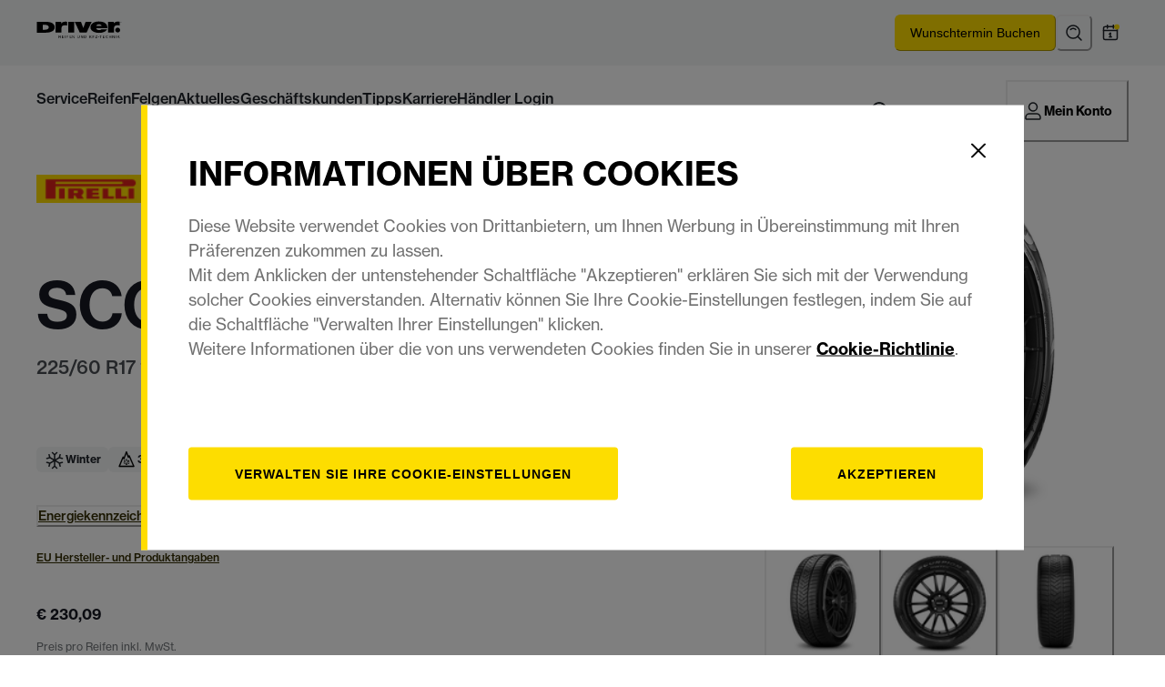

--- FILE ---
content_type: text/html; charset=utf-8
request_url: https://www.drivercenter.eu/de-de/reifen/pkw/pirelli/scorpion/scorpion-winter/225-60-r17-103v-swntpirelli_8019227312324_3123200_PIRELLI
body_size: 111103
content:
<!doctype html><html lang="de"><head><meta name="charset" content="utf-8"/><meta name="viewport" content="width=device-width, initial-scale=1.0, minimum-scale=1.0, maximum-scale=5.0"/><meta name="format-detection" content="telephone=no"/><link data-react-helmet="true" rel="canonical" href="https://www.drivercenter.eu/de-de/reifen/pkw/pirelli/scorpion/scorpion-winter/225-60-r17-103v-swntpirelli_8019227312324_3123200_PIRELLI"/><link data-react-helmet="true" rel="icon" type="image/webp" href="/mobify/bundle/818/static/ico/driver-favicon-196x196.webp" sizes="196x196"/><link data-react-helmet="true" rel="icon" type="image/webp" href="/mobify/bundle/818/static/ico/driver-favicon-96x96.webp" sizes="96x96"/><link data-react-helmet="true" rel="icon" type="image/webp" href="/mobify/bundle/818/static/ico/driver-favicon-32x32.webp" sizes="32x32"/><link data-react-helmet="true" rel="icon" type="image/webp" href="/mobify/bundle/818/static/ico/driver-favicon-16x16.webp" sizes="16x16"/><link data-react-helmet="true" rel="icon" type="image/webp" href="/mobify/bundle/818/static/ico/driver-favicon-128x128.webp" sizes="128x128"/><link data-react-helmet="true" rel="icon" type="image/x-icon" href="/mobify/bundle/818/static/ico/driver-favicon.ico"/><link data-react-helmet="true" rel="manifest" href="/mobify/bundle/818/static/manifest.json"/><link data-react-helmet="true" rel="alternate" hrefLang="de-DE" href="https://www.drivercenter.eu/de-de/reifen/pkw/pirelli/scorpion/scorpion-winter/225-60-r17-103v-swntpirelli_8019227312324_3123200_PIRELLI"/><link data-react-helmet="true" rel="alternate" hrefLang="x-default" href="https://www.drivercenter.eu"/><link data-react-helmet="true" rel="stylesheet" href="https://use.typekit.net/otq2aaq.css"/><meta data-react-helmet="true" name="theme-color" content="#F3F5F6"/><meta data-react-helmet="true" name="description" content="Entdecken Sie Informationen und Preise für Pirelli SCORPION WINTER 225/60 R17 103V-Reifen"/><script data-react-helmet="true" src="/mobify/bundle/818/static/trackings.js"></script><script data-react-helmet="true" src="https://cdn.optimizely.com/js/25548540017.js"></script><script data-react-helmet="true" id="cookiescript" src="https://www.pirelli.com/staticfolder/Tyre/cookie-bar/1.8/cookies-gtm.min.js?countrycode=de_de&amp;gtmcontainer=GTM-5J3MQT9N&amp;bu=driver&amp;customdata=driver&amp;react=true"></script><script data-react-helmet="true" type="application/ld+json">{"@context":"http://schema.org","@type":"Product","name":"SCORPION WINTER","description":"Der SCORPION™ WINTER wurde entwickelt, um die Wintersaison mit höchster Sicherheit zu erleben. Er ist der Pirelli Hochleistungs-Winterreifen für SUVs und wurde in Zusammenarbeit mit führenden Automobilherstellern entwickelt.\n\nDieser Premium-Reifen bietet hohe Leistung unter winterlichen Bedingungen. Er gewährleistet hervorragenden und stabilen Grip und sorgt für exzellentes Brems- und Fahrverhalten auf verschneiten Straßen.\n​\nDarüber hinaus behält er auch bei niedrigen Temperaturen optimale Leistung und Kontrolle auf nasser und trockener Fahrbahn bei.\n​\nSCORPION™ WINTER. Winterkontrolle für SUVs.","sku":"swntpirelli_8019227312324_3123200_PIRELLI","brand":{"@type":"Brand","name":"Pirelli"},"image":"https://www.drivercenter.eu/on/demandware.static/-/Sites-drivercenter_mastercatalog/default/dw82613d3d/brand/pirelli.png,https://www.drivercenter.eu/on/demandware.static/-/Sites-drivercenter_mastercatalog/default/dw169b5bfd/MKTData/CAR/files/2196/pattern_imageA/Pirelli_Scorpion_Winter_off_low_01.png,https://www.drivercenter.eu/on/demandware.static/-/Sites-drivercenter_mastercatalog/de_DE/v1769959955401/MKTData/CAR/files/2196/pattern_logo/Logo_Scorpion__Winter.jpg,files/2196/pattern_logo/SCORPIONwinter_Logo_positivo.png,files/2196/pattern_logo/SCORPIONwinter_Logo_negativo.png,https://www.drivercenter.eu/on/demandware.static/-/Sites-drivercenter_mastercatalog/default/dw169b5bfd/MKTData/CAR/files/2196/pattern_imageA/Pirelli_Scorpion_Winter_off_low_01.png,https://www.drivercenter.eu/on/demandware.static/-/Sites-drivercenter_mastercatalog/default/dw175235ba/MKTData/CAR/files/2196/pattern_imageB/Pirelli_Scorpion_Winter_off_low_02.png,https://www.drivercenter.eu/on/demandware.static/-/Sites-drivercenter_mastercatalog/default/dw2b133c44/MKTData/CAR/files/2196/pattern_imageC/Pirelli_Scorpion_Winter_off_low_03.png","offers":{"url":"https://www.drivercenter.eu/de-de/reifen/pkw/pirelli/scorpion/scorpion-winter/225-60-r17-103v-swntpirelli_8019227312324_3123200_PIRELLI.html","@type":"Offer","priceCurrency":"EUR","price":"230.09","availability":"http://schema.org/InStock"}}</script><title data-react-helmet="true">Pirelli SCORPION WINTER 225/60R17 103V XL Reifen | Driver Center</title></head><body><div><svg xmlns="http://www.w3.org/2000/svg" xmlns:xlink="http://www.w3.org/1999/xlink" style="position: absolute; width: 0; height: 0" aria-hidden="true" id="__SVG_SPRITE_NODE__"><symbol viewBox="0 0 20 20" fill="none" xmlns="http://www.w3.org/2000/svg" id="alert">
<path fill-rule="evenodd" clip-rule="evenodd" d="M0 10C0 4.47715 4.47715 0 10 0C12.6522 0 15.1957 1.05357 17.0711 2.92893C18.9464 4.8043 20 7.34784 20 10C20 15.5228 15.5228 20 10 20C4.47715 20 0 15.5228 0 10ZM2 10C2 14.4183 5.58172 18 10 18C12.1217 18 14.1566 17.1571 15.6569 15.6569C17.1571 14.1566 18 12.1217 18 10C18 5.58172 14.4183 2 10 2C5.58172 2 2 5.58172 2 10ZM11 10.5C11 10.2239 10.7761 10 10.5 10H9.5C9.22386 10 9 10.2239 9 10.5V13.5C9 13.7761 9.22386 14 9.5 14H10.5C10.7761 14 11 13.7761 11 13.5V10.5ZM10.5 6C10.7761 6 11 6.22386 11 6.5V7.5C11 7.77614 10.7761 8 10.5 8H9.5C9.22386 8 9 7.77614 9 7.5V6.5C9 6.22386 9.22386 6 9.5 6H10.5Z" fill="currentColor" />
</symbol><symbol viewBox="0 0 24 24" xmlns="http://www.w3.org/2000/svg" id="account">
    <path fill-rule="evenodd" clip-rule="evenodd" d="M17.0044 7C17.0044 9.76142 14.7652 12 12.0029 12C9.24067 12 7.00142 9.76142 7.00142 7C7.00142 4.23858 9.24067 2 12.0029 2C14.7652 2 17.0044 4.23858 17.0044 7ZM15.0038 7C15.0038 5.34315 13.6603 4 12.0029 4C10.3456 4 9.00202 5.34315 9.00202 7C9.00202 8.65685 10.3456 10 12.0029 10C13.6603 10 15.0038 8.65685 15.0038 7ZM21.8959 20.55L20.0054 16.76C19.1574 15.0683 17.4268 14.0001 15.534 14H8.47186C6.57907 14.0001 4.84848 15.0683 4.00051 16.76L2.10994 20.55C1.95392 20.8595 1.96935 21.2277 2.15071 21.5231C2.33208 21.8185 2.65351 21.999 3.00021 22H21.0057C21.3524 21.999 21.6738 21.8185 21.8551 21.5231C22.0365 21.2277 22.0519 20.8595 21.8959 20.55ZM5.79105 17.66L4.6207 20H19.3852L18.2148 17.66C17.7075 16.6441 16.6698 16.0016 15.534 16H8.47186C7.33602 16.0016 6.29839 16.6441 5.79105 17.66Z" fill="currentColor" />
</symbol><symbol viewBox="0 0 24 24" fill="none" xmlns="http://www.w3.org/2000/svg" id="basket">
<path fill-rule="evenodd" clip-rule="evenodd" d="M5.72 4.00002H21.5C21.7761 4.00002 22 4.22387 22 4.50002V5.00002C21.9928 5.8299 21.7687 6.64346 21.35 7.36002L19 11.49C18.4915 12.404 17.5357 12.979 16.49 13H10.26C10.0439 12.9954 9.82904 12.9652 9.62 12.91L8.62 15H19.5C19.7761 15 20 15.2239 20 15.5V16.5C20 16.7762 19.7761 17 19.5 17H7C6.72633 17.0063 6.4704 16.865 6.33 16.63L6.11 16.25C5.99438 16.0275 5.99438 15.7626 6.11 15.54L7.97 11.84C7.86843 11.7328 7.77797 11.6155 7.7 11.49L3.42 4.00002H2.5C2.22386 4.00002 2 3.77616 2 3.50002V2.50002C2 2.22387 2.22386 2.00002 2.5 2.00002H3.42C4.13737 1.99717 4.80132 2.37875 5.16 3.00002L5.72 4.00002ZM16.53 11C16.8452 10.9619 17.1236 10.7763 17.28 10.5L19.64 6.37002C19.678 6.29401 19.708 6.214 19.7376 6.13506C19.7547 6.08936 19.7717 6.04401 19.79 6.00002H6.87L9.44 10.5C9.61755 10.8076 9.94489 10.9979 10.3 11H16.53ZM18 18C16.8954 18 16 18.8954 16 20C16 21.1046 16.8954 22 18 22C19.1046 22 20 21.1046 20 20C20 18.8954 19.1046 18 18 18ZM6 20C6 18.8954 6.89543 18 8 18C9.10457 18 10 18.8954 10 20C10 21.1046 9.10457 22 8 22C6.89543 22 6 21.1046 6 20Z" fill="currentColor" />
</symbol><symbol viewBox="0 0 24 24" fill="none" xmlns="http://www.w3.org/2000/svg" id="check">
<path d="M16.5417 6.01214L7.70841 14.8022C7.63018 14.8807 7.52368 14.9248 7.41258 14.9248C7.30148 14.9248 7.19498 14.8807 7.11675 14.8022L2.62508 10.3325C2.5462 10.2547 2.50183 10.1487 2.50183 10.0381C2.50183 9.92758 2.5462 9.82161 2.62508 9.74376L3.20841 9.16328C3.28665 9.08479 3.39315 9.04064 3.50425 9.04064C3.61535 9.04064 3.72184 9.08479 3.80008 9.16328L7.40841 12.7539L15.3667 4.83461C15.5316 4.67557 15.7936 4.67557 15.9584 4.83461L16.5417 5.42337C16.6206 5.50123 16.665 5.6072 16.665 5.71776C16.665 5.82831 16.6206 5.93429 16.5417 6.01214Z" fill="currentColor" />
</symbol><symbol viewBox="0 0 24 24" fill="none" xmlns="http://www.w3.org/2000/svg" id="check-circle">
<path fill-rule="evenodd" clip-rule="evenodd" d="M2 12C2 6.47715 6.47715 2 12 2C14.6522 2 17.1957 3.05357 19.0711 4.92893C20.9464 6.8043 22 9.34784 22 12C22 17.5228 17.5228 22 12 22C6.47715 22 2 17.5228 2 12ZM10.7296 15.35L16.3496 9.72998C16.5338 9.53683 16.5338 9.23313 16.3496 9.03998L15.8196 8.50998C15.6252 8.31941 15.314 8.31941 15.1196 8.50998L10.3796 13.25L8.87963 11.76C8.78889 11.6633 8.66221 11.6085 8.52962 11.6085C8.39704 11.6085 8.27036 11.6633 8.17963 11.76L7.64963 12.29C7.55497 12.3839 7.50173 12.5117 7.50173 12.645C7.50173 12.7783 7.55497 12.9061 7.64963 13L10.0296 15.35C10.1204 15.4467 10.247 15.5015 10.3796 15.5015C10.5122 15.5015 10.6389 15.4467 10.7296 15.35Z" fill="currentColor" />
</symbol><symbol viewBox="0 0 24 24" fill="none" xmlns="http://www.w3.org/2000/svg" id="chevron-up">
<path d="M11.2801 8.22C11.4206 8.07931 11.6113 8.00018 11.8101 8H12.1901C12.3885 8.0023 12.5784 8.08112 12.7201 8.22L17.8501 13.36C17.9448 13.4539 17.998 13.5817 17.998 13.715C17.998 13.8483 17.9448 13.9761 17.8501 14.07L17.1401 14.78C17.0479 14.8741 16.9218 14.9271 16.7901 14.9271C16.6584 14.9271 16.5323 14.8741 16.4401 14.78L12.0001 10.33L7.5601 14.78C7.46621 14.8747 7.33842 14.9279 7.2051 14.9279C7.07178 14.9279 6.94398 14.8747 6.8501 14.78L6.1501 14.07C6.05544 13.9761 6.0022 13.8483 6.0022 13.715C6.0022 13.5817 6.05544 13.4539 6.1501 13.36L11.2801 8.22Z" fill="currentColor" />
</symbol><symbol viewBox="0 0 24 24" fill="none" xmlns="http://www.w3.org/2000/svg" id="chevron-down">
<path d="M12.7201 15.7802C12.5796 15.9209 12.3889 16 12.1901 16.0002H11.8101C11.6117 15.9979 11.4218 15.919 11.2801 15.7802L6.1501 10.6402C6.05544 10.5463 6.0022 10.4185 6.0022 10.2852C6.0022 10.1518 6.05544 10.024 6.1501 9.93016L6.8601 9.22016C6.95226 9.1261 7.07841 9.07309 7.2101 9.07309C7.34179 9.07309 7.46793 9.1261 7.5601 9.22016L12.0001 13.6702L16.4401 9.22016C16.534 9.12551 16.6618 9.07227 16.7951 9.07227C16.9284 9.07227 17.0562 9.12551 17.1501 9.22016L17.8501 9.93016C17.9448 10.024 17.998 10.1518 17.998 10.2852C17.998 10.4185 17.9448 10.5463 17.8501 10.6402L12.7201 15.7802Z" fill="currentColor" />
</symbol><symbol viewBox="0 0 24 24" fill="none" xmlns="http://www.w3.org/2000/svg" id="chevron-right">
<path d="M15.7799 11.2799C15.9206 11.4204 15.9997 11.611 15.9999 11.8099V12.1899C15.9976 12.3883 15.9188 12.5781 15.7799 12.7199L10.6399 17.8499C10.546 17.9445 10.4182 17.9978 10.2849 17.9978C10.1516 17.9978 10.0238 17.9445 9.92992 17.8499L9.21992 17.1399C9.12586 17.0477 9.07285 16.9215 9.07285 16.7899C9.07285 16.6582 9.12586 16.532 9.21992 16.4399L13.6699 11.9999L9.21992 7.55985C9.12526 7.46597 9.07202 7.33817 9.07202 7.20485C9.07202 7.07153 9.12526 6.94374 9.21992 6.84985L9.92992 6.14985C10.0238 6.0552 10.1516 6.00195 10.2849 6.00195C10.4182 6.00195 10.546 6.0552 10.6399 6.14985L15.7799 11.2799Z" fill="currentColor" />
</symbol><symbol viewBox="0 0 24 24" fill="none" xmlns="http://www.w3.org/2000/svg" id="chevron-left">
<path d="M8.22 12.7199C8.07931 12.5793 8.00018 12.3887 8 12.1899V11.8099C8.0023 11.6114 8.08112 11.4216 8.22 11.2799L13.36 6.14985C13.4539 6.0552 13.5817 6.00195 13.715 6.00195C13.8483 6.00195 13.9761 6.0552 14.07 6.14985L14.78 6.85985C14.8741 6.95202 14.9271 7.07816 14.9271 7.20985C14.9271 7.34154 14.8741 7.46769 14.78 7.55985L10.33 11.9999L14.78 16.4399C14.8747 16.5337 14.9279 16.6615 14.9279 16.7949C14.9279 16.9282 14.8747 17.056 14.78 17.1499L14.07 17.8499C13.9761 17.9445 13.8483 17.9978 13.715 17.9978C13.5817 17.9978 13.4539 17.9445 13.36 17.8499L8.22 12.7199Z" fill="currentColor" />
</symbol><symbol viewBox="0 0 24 24" xmlns="http://www.w3.org/2000/svg" id="dashboard">
    <path fill-rule="evenodd" clip-rule="evenodd" d="m1.3333 0h8c0.73637 0 1.3334 0.59695 1.3334 1.3333v21.333c0 0.7363-0.597 1.3333-1.3334 1.3333h-8c-0.73638 0-1.3333-0.597-1.3333-1.3333v-21.333c0-0.73638 0.59695-1.3333 1.3333-1.3333zm6.6667 21.333v-18.667h-5.3333v18.667h5.3333zm13.333-18.667v2.6667h-5.3333v-2.6667h5.3333zm-6.6666-2.6667h8c0.7363 0 1.3333 0.59695 1.3333 1.3333v5.3333c0 0.73638-0.597 1.3333-1.3333 1.3333h-8c-0.7364 0-1.3334-0.59695-1.3334-1.3333v-5.3333c0-0.73638 0.597-1.3333 1.3334-1.3333zm6.6666 13.333v8h-5.3333v-8h5.3333zm-6.6666-2.6666h8c0.7363 0 1.3333 0.5969 1.3333 1.3333v10.667c0 0.7363-0.597 1.3333-1.3333 1.3333h-8c-0.7364 0-1.3334-0.597-1.3334-1.3333v-10.667c0-0.7364 0.597-1.3333 1.3334-1.3333z" fill="currentColor" />
</symbol><symbol fill="none" viewBox="0 0 28 40" xmlns="http://www.w3.org/2000/svg" id="figma-logo">
<g clip-path="url(#figma-logo_a)">
    <path d="m7.34 39.999c3.68 0 6.6667-2.9867 6.6667-6.6667v-6.6667h-6.6667c-3.68 0-6.6667 2.9867-6.6667 6.6667s2.9867 6.6667 6.6667 6.6667z" fill="#0ACF83" />
    <path d="m0.67334 20.001c0-3.68 2.9867-6.6666 6.6667-6.6666h6.6667v13.333h-6.6667c-3.68 0-6.6667-2.9867-6.6667-6.6667z" fill="#A259FF" />
    <path d="m0.67383 6.6667c0-3.68 2.9867-6.6667 6.6667-6.6667h6.6667v13.333h-6.6667c-3.68 0-6.6667-2.9866-6.6667-6.6666z" fill="#F24E1E" />
    <path d="m14.006 0h6.6667c3.68 0 6.6666 2.9867 6.6666 6.6667 0 3.68-2.9866 6.6666-6.6666 6.6666h-6.6667v-13.333z" fill="#FF7262" />
    <path d="m27.339 20.001c0 3.68-2.9866 6.6667-6.6666 6.6667-3.6801 0-6.6667-2.9867-6.6667-6.6667s2.9866-6.6666 6.6667-6.6666c3.68 0 6.6666 2.9866 6.6666 6.6666z" fill="#1ABCFE" />
</g>
<defs>
    <clipPath id="figma-logo_a">
        <rect transform="translate(.66992)" width="26.672" height="40" fill="#fff" />
    </clipPath>
</defs>
</symbol><symbol viewBox="0 0 18 18" fill="currentColor" xmlns="http://www.w3.org/2000/svg" id="filter">
<path fill-rule="evenodd" clip-rule="evenodd" d="M5.82291 1.99998H17.4919C17.7677 1.99998 17.9914 2.22383 17.9914 2.49998V3.49998C17.9914 3.77612 17.7677 3.99998 17.4919 3.99998H5.82291C5.33634 5.37752 3.92904 6.20385 2.49033 5.95677C1.05163 5.7097 0 4.46109 0 2.99998C0 1.53887 1.05163 0.290257 2.49033 0.0431805C3.92904 -0.203896 5.33634 0.622429 5.82291 1.99998ZM2.00653 2.99998C2.00653 3.55226 2.45382 3.99998 3.00558 3.99998C3.55734 3.99998 4.00463 3.55226 4.00463 2.99998C4.00463 2.44769 3.55734 1.99998 3.00558 1.99998C2.45382 1.99998 2.00653 2.44769 2.00653 2.99998ZM17.4919 7.99998H11.8172C11.387 6.81352 10.2609 6.0235 8.9999 6.0235C7.73891 6.0235 6.61279 6.81352 6.18257 7.99998H0.507946C0.232065 7.99998 0.00841915 8.22383 0.00841915 8.49998V9.49998C0.00841915 9.77612 0.232065 9.99998 0.507946 9.99998H6.18257C6.61279 11.1864 7.73891 11.9765 8.9999 11.9765C10.2609 11.9765 11.387 11.1864 11.8172 9.99998H17.4919C17.7677 9.99998 17.9914 9.77612 17.9914 9.49998V8.49998C17.9914 8.22383 17.7677 7.99998 17.4919 7.99998ZM8.00085 8.99998C8.00085 9.55226 8.44814 9.99998 8.9999 9.99998C9.55166 9.99998 9.99895 9.55226 9.99895 8.99998C9.99895 8.44769 9.55166 7.99998 8.9999 7.99998C8.44814 7.99998 8.00085 8.44769 8.00085 8.99998ZM14.9942 12C13.7272 12.0035 12.5992 12.8042 12.1769 14H0.507946C0.232065 14 0.00841915 14.2238 0.00841915 14.5V15.5C0.00841915 15.7761 0.232065 16 0.507946 16H12.1769C12.6853 17.4394 14.1926 18.267 15.6786 17.9227C17.1646 17.5783 18.1552 16.1719 17.9799 14.6553C17.8047 13.1387 16.5195 11.9957 14.9942 12ZM13.9952 15C13.9952 15.5523 14.4425 16 14.9942 16C15.546 16 15.9933 15.5523 15.9933 15C15.9933 14.4477 15.546 14 14.9942 14C14.4425 14 13.9952 14.4477 13.9952 15Z" fill="#181818" />
</symbol><symbol viewBox="0 0 25 30" fill="none" xmlns="http://www.w3.org/2000/svg" id="file">
    <path fill-rule="evenodd" clip-rule="evenodd" d="M3.5 0L21.5 0C23.1569 0 24.5 1.34315 24.5 3L24.5 19.14C24.4989 20.3331 24.0242 21.4769 23.18 22.32L16.82 28.68C15.9769 29.5242 14.8331 29.9989 13.64 30H3.5C1.84315 30 0.5 28.6569 0.5 27L0.5 3C0.5 1.34315 1.84315 0 3.5 0ZM21.5 3L3.5 3L3.5 27H12.5L12.5 19.5C12.5 18.6716 13.1716 18 14 18L21.5 18L21.5 3Z" fill="#5C5C5C" />
</symbol><symbol viewBox="0 0 21 20" fill="none" xmlns="http://www.w3.org/2000/svg" id="flag-ca">
<path d="M5.43372 4.1665H15.5542V18.3332H5.43372V4.1665Z" fill="white" />
<path d="M0.375 4.1665H5.43383V18.3332H0.375V4.1665ZM15.5543 4.1665H20.6131V18.3332H15.5571L15.5543 4.1665ZM6.95064 11.0119L6.55397 11.1447L8.38364 12.7357C8.52331 13.1424 8.33616 13.2614 8.21604 13.4772L10.1993 13.2282L10.1519 15.2065L10.5653 15.1955L10.4731 13.231L12.462 13.4661C12.3391 13.2088 12.2301 13.0732 12.3419 12.6637L14.1688 11.1558L13.8503 11.0396C13.5877 10.8403 13.962 10.0794 14.0179 9.59798C14.0179 9.59798 12.9536 9.96045 12.8838 9.76953L12.61 9.25212L11.6407 10.3091C11.5346 10.334 11.4899 10.2925 11.4648 10.2039L11.9117 7.99593L11.2022 8.3916C11.1435 8.41927 11.0849 8.39714 11.0457 8.32796L10.3614 6.97217L9.65743 8.38053C9.60435 8.43034 9.55128 8.43587 9.50659 8.40267L8.83059 8.02637L9.23842 10.215C9.2049 10.3035 9.12669 10.3257 9.0373 10.2786L8.1071 9.23551C7.98698 9.4292 7.90597 9.74186 7.74396 9.8138C7.58473 9.88021 7.04561 9.68099 6.68526 9.60352C6.80817 10.0435 7.19366 10.7739 6.95064 11.0146V11.0119Z" fill="#FF0000" />
<path fill-rule="evenodd" clip-rule="evenodd" d="M20.8333 0H0V20H20.8333V0ZM10.4167 17.9167C14.3287 17.9167 17.5 14.7453 17.5 10.8333C17.5 6.92132 14.3287 3.75 10.4167 3.75C6.50465 3.75 3.33333 6.92132 3.33333 10.8333C3.33333 14.7453 6.50465 17.9167 10.4167 17.9167Z" fill="white" />
</symbol><symbol viewBox="0 0 20 20" fill="none" xmlns="http://www.w3.org/2000/svg" id="flag-us">
<path fill-rule="evenodd" clip-rule="evenodd" d="M0.833313 3.3335H19.7222V4.42367H0.833313V3.3335ZM0.833313 5.51383H19.7222V6.604H0.833313V5.51383ZM0.833313 7.69141H19.7222V8.78434H0.833313V7.69141ZM0.833313 9.87174H19.7222V10.9619H0.833313V9.87174ZM0.833313 12.0521H19.7222V13.1423H0.833313V12.0521ZM0.833313 14.2297H19.7222V15.3198H0.833313V14.2297ZM0.833313 16.41H19.7222V17.5002H0.833313V16.41Z" fill="#BD3D44" />
<path fill-rule="evenodd" clip-rule="evenodd" d="M0.833313 4.42383H19.7222V5.514H0.833313V4.42383ZM0.833313 6.60417H19.7222V7.69157H0.833313V6.60417ZM0.833313 8.78174H19.7222V9.87191H0.833313V8.78174ZM0.833313 10.9621H19.7222V12.0522H0.833313V10.9621ZM0.833313 13.1424H19.7222V14.2326H0.833313V13.1424ZM0.833313 15.32H19.7222V16.4102H0.833313V15.32Z" fill="white" />
<path fill-rule="evenodd" clip-rule="evenodd" d="M0.833313 3.3335H11.5994V10.9619H0.833313V3.3335Z" fill="#192F5D" />
<path fill-rule="evenodd" clip-rule="evenodd" d="M1.72974 3.66016L1.82935 3.96175H2.14478L1.89022 4.14714L1.98706 4.4515L1.72974 4.26335L1.47518 4.44873L1.57202 4.14714L1.3147 3.96175H1.63566L1.72974 3.66016ZM3.52547 3.66016L3.62231 3.96175H3.94051L3.68319 4.14714L3.78003 4.4515L3.52547 4.26335L3.26815 4.44873L3.36499 4.14714L3.11043 3.96175H3.42586L3.52547 3.66016ZM5.31844 3.66016L5.41805 3.96175H5.73071L5.47616 4.14714L5.573 4.4515L5.31567 4.26335L5.06112 4.44873L5.15796 4.14714L4.90064 3.96175H5.21883L5.31844 3.66016ZM7.11418 3.66016L7.21102 3.96175H7.52922L7.27189 4.14714L7.3715 4.4515L7.11418 4.26335L6.85685 4.44873L6.95646 4.14714L6.69914 3.96175H7.01457L7.11418 3.66016ZM8.90715 3.66016L9.00675 3.96175H9.32218L9.06763 4.14714L9.16447 4.4515L8.90715 4.26335L8.65259 4.44873L8.74943 4.14714L8.49487 3.96175H8.8103L8.90715 3.66016ZM10.7029 3.66016L10.7997 3.96175H11.1179L10.8606 4.14714L10.9602 4.4515L10.7029 4.26335L10.4456 4.44873L10.5452 4.14714L10.2878 3.96175H10.606L10.7029 3.66016ZM2.62899 4.42383L2.72583 4.72542H3.04403L2.7867 4.91081L2.88078 5.2124L2.63175 5.02702L2.37443 5.2124L2.46574 4.91081L2.21672 4.72542H2.53215L2.62899 4.42383ZM4.42196 4.42383L4.52157 4.72542H4.837L4.57967 4.91081L4.67928 5.2124L4.42196 5.02702L4.16463 5.2124L4.26424 4.91081L4.00692 4.72542H4.32511L4.42196 4.42383ZM6.21769 4.42383L6.31454 4.72542H6.63273L6.37541 4.91081L6.47225 5.2124L6.21769 5.02702L5.96037 5.2124L6.05721 4.91081L5.80265 4.72542H6.11808L6.21769 4.42383ZM8.01066 4.42383L8.11027 4.72542H8.4257L8.16838 4.91081L8.26799 5.2124L8.01066 5.02702L7.7561 5.2124L7.85295 4.91081L7.59562 4.72542H7.91659L8.01066 4.42383ZM9.8064 4.42383L9.90324 4.72542H10.2214L9.96411 4.91081L10.061 5.2124L9.8064 5.02702L9.54907 5.2124L9.64592 4.91081L9.39136 4.72542H9.70679L9.8064 4.42383ZM1.72974 5.18473L1.82935 5.49186H2.14478L1.89022 5.67724L1.98706 5.97884L1.72974 5.79069L1.47518 5.97884L1.57202 5.67448L1.3147 5.48909H1.63566L1.72974 5.18473ZM3.52547 5.18473L3.62231 5.48909H3.94051L3.68319 5.67448L3.78003 5.97607L3.52547 5.78792L3.26815 5.97607L3.36499 5.67171L3.11043 5.48633H3.42586L3.52547 5.18473ZM5.31844 5.18473L5.41805 5.48909H5.73071L5.47616 5.67448L5.573 5.97607L5.31567 5.78792L5.06112 5.97607L5.15796 5.67171L4.90064 5.48633H5.21883L5.31844 5.18473ZM7.11418 5.18473L7.21102 5.48909H7.52922L7.27189 5.67448L7.3715 5.97607L7.11418 5.78792L6.85685 5.97607L6.95646 5.67171L6.69914 5.48633H7.01457L7.11418 5.18473ZM8.90715 5.18473L9.00675 5.48909H9.32218L9.06763 5.67448L9.16447 5.97607L8.90715 5.78792L8.65259 5.97607L8.74943 5.67171L8.49487 5.48633H8.8103L8.90715 5.18473ZM10.7029 5.18473L10.7997 5.48909H11.1179L10.8606 5.67448L10.9602 5.97607L10.7029 5.78792L10.4456 5.97607L10.5452 5.67171L10.2878 5.48633H10.606L10.7029 5.18473ZM2.62899 5.9484L2.72583 6.25H3.04403L2.7867 6.43538L2.88354 6.73974L2.62899 6.55159L2.37166 6.73698L2.46851 6.43538L2.21395 6.25H2.52938L2.62899 5.9484ZM4.42196 5.9484L4.52157 6.25H4.837L4.57967 6.43538L4.67928 6.73974L4.42196 6.55159L4.16463 6.73698L4.26424 6.43538L4.00692 6.25H4.32511L4.42196 5.9484ZM6.21769 5.9484L6.31454 6.25H6.63273L6.37541 6.43538L6.47225 6.73974L6.21769 6.55159L5.96037 6.73698L6.05721 6.43538L5.80265 6.25H6.11808L6.21769 5.9484ZM8.01066 5.9484L8.11027 6.25H8.4257L8.17114 6.43538L8.26799 6.73974L8.01066 6.55159L7.7561 6.73698L7.85295 6.43538L7.59562 6.25H7.91659L8.01066 5.9484ZM9.8064 5.9484L9.90324 6.25H10.2214L9.96411 6.43538L10.061 6.73974L9.8064 6.55159L9.54907 6.73698L9.64592 6.43538L9.39136 6.25H9.70679L9.8064 5.9484ZM1.72974 6.71207L1.82935 7.01367H2.14478L1.89022 7.19905L1.98706 7.50342L1.72974 7.31526L1.47518 7.50065L1.57202 7.19905L1.3147 7.01367H1.63566L1.72974 6.71207ZM3.52547 6.71207L3.62231 7.01367H3.94051L3.68319 7.19905L3.78003 7.50065L3.52547 7.31526L3.26815 7.50065L3.36499 7.19905L3.11043 7.01367H3.42586L3.52547 6.71207ZM5.31844 6.71207L5.41805 7.01367H5.73071L5.47616 7.19905L5.573 7.50342L5.31567 7.31526L5.06112 7.50065L5.15796 7.19905L4.90064 7.01367H5.21883L5.31844 6.71207ZM7.11418 6.71207L7.21102 7.01367H7.52922L7.27189 7.19905L7.3715 7.50342L7.11418 7.31526L6.85685 7.50065L6.95646 7.19905L6.69914 7.01367H7.01457L7.11418 6.71207ZM8.90715 6.71207L9.00675 7.01367H9.32218L9.06763 7.19905L9.16447 7.50342L8.90715 7.31526L8.65259 7.50065L8.74943 7.19905L8.49487 7.01367H8.8103L8.90715 6.71207ZM10.7029 6.71207L10.7997 7.01367H11.1179L10.8606 7.19905L10.9602 7.50342L10.7029 7.31526L10.4456 7.50065L10.5452 7.19905L10.2878 7.01367H10.606L10.7029 6.71207ZM2.62899 7.47575L2.72583 7.77734H3.04403L2.7867 7.96273L2.88354 8.26432L2.62899 8.07617L2.37166 8.26432L2.46851 7.95996L2.21395 7.77457H2.52938L2.62899 7.47575ZM4.42196 7.47575L4.52157 7.77734H4.837L4.57967 7.96273L4.67928 8.26432L4.42196 8.07617L4.16463 8.26432L4.26424 7.95996L4.00692 7.77457H4.32511L4.42196 7.47575ZM6.21769 7.47575L6.31454 7.77734H6.63273L6.37541 7.96273L6.47225 8.26432L6.21769 8.07617L5.96037 8.26432L6.05721 7.95996L5.80265 7.77457H6.11808L6.21769 7.47575ZM8.01066 7.47575L8.11027 7.77734H8.4257L8.17114 7.96273L8.26799 8.26432L8.01066 8.07617L7.7561 8.26432L7.85295 7.95996L7.59562 7.77457H7.91659L8.01066 7.47575ZM9.8064 7.47575L9.90324 7.77734H10.2214L9.96411 7.96273L10.061 8.26432L9.8064 8.07617L9.54907 8.26432L9.64592 7.95996L9.39136 7.77457H9.70679L9.8064 7.47575ZM1.72974 8.23665L1.82935 8.54101H2.14478L1.89022 8.7264L1.98706 9.02522L1.72974 8.83984L1.47518 9.02522L1.57202 8.72363L1.3147 8.53825H1.63566L1.72974 8.23665ZM3.52547 8.23665L3.62231 8.54101H3.94051L3.68319 8.7264L3.7828 9.02522L3.52547 8.83984L3.26815 9.02522L3.36776 8.72363L3.11043 8.53825H3.42586L3.52547 8.23665ZM5.31844 8.23665L5.41805 8.54101H5.73071L5.47616 8.7264L5.573 9.02522L5.31567 8.83984L5.06112 9.02522L5.15796 8.72363L4.90064 8.53825H5.21883L5.31844 8.23665ZM7.11418 8.23665L7.21102 8.54101H7.52922L7.27189 8.7264L7.3715 9.02522L7.11418 8.83984L6.85685 9.02522L6.95646 8.72363L6.69914 8.53825H7.01457L7.11418 8.23665ZM8.90715 8.23665L9.00675 8.54101H9.32218L9.06763 8.7264L9.16447 9.02522L8.90715 8.83984L8.65259 9.02522L8.74943 8.72363L8.49487 8.53825H8.8103L8.90715 8.23665ZM10.7029 8.23665L10.7997 8.54101H11.1179L10.8606 8.7264L10.9602 9.02522L10.7029 8.83984L10.4456 9.02522L10.5452 8.72363L10.2878 8.53825H10.606L10.7029 8.23665ZM2.62899 9.00032L2.72583 9.30192H3.04403L2.7867 9.4873L2.88354 9.79166L2.62899 9.60351L2.37166 9.7889L2.46851 9.4873L2.21395 9.30192H2.52938L2.62899 9.00032ZM4.42196 9.00032L4.52157 9.30192H4.837L4.57967 9.4873L4.67928 9.79166L4.42196 9.60351L4.16463 9.7889L4.26424 9.4873L4.00692 9.30192H4.32511L4.42196 9.00032ZM6.21769 9.00032L6.31454 9.30192H6.63273L6.37541 9.4873L6.47225 9.79166L6.21769 9.60351L5.96037 9.7889L6.05721 9.4873L5.80265 9.30192H6.11808L6.21769 9.00032ZM8.01066 9.00032L8.11027 9.30192H8.4257L8.17114 9.4873L8.26799 9.79166L8.01066 9.60351L7.7561 9.7889L7.85295 9.4873L7.59562 9.30192H7.91659L8.01066 9.00032ZM9.8064 9.00032L9.90324 9.30192H10.2214L9.96411 9.4873L10.061 9.79166L9.8064 9.60351L9.54907 9.7889L9.64592 9.4873L9.39136 9.30192H9.70679L9.8064 9.00032ZM1.72974 9.76399L1.82935 10.0656H2.14478L1.89022 10.251L1.98706 10.5526L1.72974 10.3672L1.47518 10.5526L1.57202 10.2482L1.3147 10.0628H1.63566L1.72974 9.76399ZM3.52547 9.76399L3.62231 10.0656H3.94051L3.68319 10.251L3.7828 10.5526L3.52547 10.3672L3.26815 10.5526L3.36776 10.2482L3.11043 10.0628H3.42586L3.52547 9.76399ZM5.31844 9.76399L5.41805 10.0656H5.73071L5.48169 10.251L5.57853 10.5526L5.32121 10.3672L5.06665 10.5526L5.16349 10.2482L4.90617 10.0628H5.22437L5.31844 9.76399ZM7.11418 9.76399L7.21102 10.0656H7.52922L7.27189 10.251L7.3715 10.5526L7.11418 10.3672L6.85685 10.5526L6.95646 10.2482L6.69914 10.0628H7.01457L7.11418 9.76399ZM8.90715 9.76399L9.00675 10.0656H9.32218L9.06763 10.251L9.16447 10.5526L8.90715 10.3672L8.65259 10.5526L8.74943 10.2482L8.49487 10.0628H8.8103L8.90715 9.76399ZM10.7029 9.76399L10.7997 10.0656H11.1179L10.8606 10.251L10.9602 10.5526L10.7029 10.3672L10.4456 10.5526L10.5452 10.2482L10.2878 10.0628H10.606L10.7029 9.76399Z" fill="white" />
<path fill-rule="evenodd" clip-rule="evenodd" d="M20 0H0V20H20V0ZM10.4167 17.5C14.3287 17.5 17.5 14.3287 17.5 10.4167C17.5 6.50465 14.3287 3.33333 10.4167 3.33333C6.50465 3.33333 3.33333 6.50465 3.33333 10.4167C3.33333 14.3287 6.50465 17.5 10.4167 17.5Z" fill="white" />
</symbol><symbol fill="none" xmlns="http://www.w3.org/2000/svg" viewBox="0 0 24 24" id="flag-gb">
    <g clip-path="url(#flag-gb_clip0)">
        <path d="M29.5 4h-34v17h34V4z" fill="#006" />
        <path d="M-4.5 4v1.9L25.699 21h3.8v-1.9L-.698 4H-4.5zm34 0v1.9L-.7 21H-4.5v-1.9L25.699 4h3.8z" fill="#fff" />
        <path d="M9.667 4v17h5.666V4H9.667zM-4.5 9.667v5.666h34V9.667h-34z" fill="#fff" />
        <path d="M-4.5 10.8v3.4h34v-3.4h-34zM10.8 4v17h3.4V4h-3.4zM-4.5 21l11.333-5.667h2.534L-1.966 21H-4.5zm0-17L6.833 9.667H4.3l-8.799-4.4V4zm20.133 5.667L26.965 4H29.5L18.167 9.667h-2.535zM29.5 21l-11.333-5.667H20.7l8.799 4.4V21z" fill="#C00" />
        <path fill-rule="evenodd" clip-rule="evenodd" d="M24 0H0v24h24V0zM12.5 21a8.5 8.5 0 100-17 8.5 8.5 0 000 17z" fill="#fff" />
    </g>
    <defs>
        <clipPath id="flag-gb_clip0">
            <path fill="#fff" d="M0 0h24v24H0z" />
        </clipPath>
    </defs>
</symbol><symbol fill="none" xmlns="http://www.w3.org/2000/svg" viewBox="0 0 24 24" id="flag-fr">
    <g clip-path="url(#flag-fr_clip0)">
        <g clip-path="url(#flag-fr_clip1)">
            <path d="M25.25 4H-.25v17h25.5V4z" fill="#ED2939" />
            <path d="M16.75 4h-17v17h17V4z" fill="#fff" />
            <path d="M8.25 4h-8.5v17h8.5V4z" fill="#002395" />
        </g>
        <path fill-rule="evenodd" clip-rule="evenodd" d="M24 0H0v24h24V0zM12.5 21a8.5 8.5 0 100-17 8.5 8.5 0 000 17z" fill="#fff" />
    </g>
    <defs>
        <clipPath id="flag-fr_clip0">
            <path fill="#fff" d="M0 0h24v24H0z" />
        </clipPath>
        <clipPath id="flag-fr_clip1">
            <path fill="#fff" transform="translate(-.25 4)" d="M0 0h25.5v17H0z" />
        </clipPath>
    </defs>
</symbol><symbol fill="none" xmlns="http://www.w3.org/2000/svg" viewBox="0 0 24 24" id="flag-it">
    <g clip-path="url(#flag-it_clip0)">
        <path fill-rule="evenodd" clip-rule="evenodd" d="M0 3h22.667v1.308H0V3zm0 2.616h22.667v1.309H0V5.616zM0 8.23h22.667v1.312H0V8.229zm0 2.617h22.667v1.308H0v-1.308zm0 2.616h22.667v1.309H0v-1.309zm0 2.613h22.667v1.309H0v-1.309zm0 2.617h22.667V20H0v-1.308z" fill="#BD3D44" />
        <path fill-rule="evenodd" clip-rule="evenodd" d="M0 4.308h22.667v1.308H0V4.308zm0 2.617h22.667V8.23H0V6.925zm0 2.613h22.667v1.308H0V9.538zm0 2.616h22.667v1.308H0v-1.308zm0 2.617h22.667v1.308H0V14.77zm0 2.613h22.667v1.308H0v-1.308z" fill="#fff" />
        <path fill-rule="evenodd" clip-rule="evenodd" d="M0 3h12.92v9.154H0V3z" fill="#192F5D" />
        <path fill-rule="evenodd" clip-rule="evenodd" d="M1.076 3.392l.12.362h.378l-.306.222.116.365-.308-.225-.306.222.116-.362-.308-.222h.385l.113-.362zm2.155 0l.116.362h.382l-.31.222.117.365-.305-.225-.31.222.117-.362-.305-.222h.378l.12-.362zm2.151 0l.12.362h.375l-.306.222.117.365-.31-.225-.305.222.117-.362-.31-.222h.383l.12-.362zm2.155 0l.116.362h.382l-.309.222.12.365-.309-.225-.309.222.12-.362-.309-.222h.378l.12-.362zm2.152 0l.12.362h.378l-.306.222.116.365-.308-.225-.306.222.116-.362-.305-.222h.378l.117-.362zm2.155 0l.116.362h.381l-.308.222.12.365-.31-.225-.308.222.12-.362-.31-.222h.382l.117-.362zm-9.69.916l.117.362h.382l-.309.223.113.362-.299-.223-.309.223.11-.362-.299-.223h.379l.116-.362zm2.152 0l.12.362h.378l-.308.223.12.362-.31-.223-.308.223.12-.362-.31-.223h.382l.116-.362zm2.155 0l.116.362h.382l-.309.223.117.362-.306-.223-.309.223.117-.362-.306-.223h.379l.12-.362zm2.152 0l.12.362h.378l-.309.223.12.362-.31-.223-.305.223.117-.362-.31-.223H8.5l.113-.362zm2.155 0l.116.362h.382l-.31.223.117.362-.305-.223-.31.223.117-.362-.305-.223h.378l.12-.362zm-9.692.913l.12.369h.378l-.306.222.116.362-.308-.226-.306.226.116-.365-.308-.222h.385l.113-.366zm2.155 0l.116.366h.382l-.31.222.117.362-.305-.226-.31.226.117-.365-.305-.223h.378l.12-.362zm2.151 0l.12.366h.375l-.306.222.117.362-.31-.226-.305.226.117-.365-.31-.223h.383l.12-.362zm2.155 0l.116.366h.382l-.309.222.12.362-.309-.226-.309.226.12-.365-.309-.223h.378l.12-.362zm2.152 0l.12.366h.378l-.306.222.116.362-.308-.226-.306.226.116-.365-.305-.223h.378l.117-.362zm2.155 0l.116.366h.381l-.308.222.12.362-.31-.226-.308.226.12-.365-.31-.223h.382l.117-.362zm-9.69.917l.117.362h.382l-.309.222.116.365-.305-.225-.309.222.116-.362-.305-.222h.378l.12-.362zm2.152 0l.12.362h.378l-.308.222.12.365-.31-.225-.308.222.12-.362-.31-.222h.382l.116-.362zm2.155 0l.116.362h.382l-.309.222.117.365-.306-.225-.309.222.117-.362-.306-.222h.379l.12-.362zm2.152 0l.12.362h.378l-.306.222.117.365-.31-.225-.305.222.117-.362-.31-.222H8.5l.113-.362zm2.155 0l.116.362h.382l-.31.222.117.365-.305-.225-.31.222.117-.362-.305-.222h.378l.12-.362zm-9.692.916l.12.362h.378l-.306.223.116.365-.308-.226L.77 8l.116-.361-.308-.223h.385l.113-.362zm2.155 0l.116.362h.382l-.31.223.117.361-.305-.222L2.92 8l.117-.361-.305-.223h.378l.12-.362zm2.151 0l.12.362h.375l-.306.223.117.365-.31-.226L5.074 8l.117-.361-.31-.223h.383l.12-.362zm2.155 0l.116.362h.382l-.309.223.12.365-.309-.226L7.228 8l.12-.361-.309-.223h.378l.12-.362zm2.152 0l.12.362h.378l-.306.223.116.365-.308-.226L9.383 8 9.5 7.64l-.305-.223h.378l.117-.362zm2.155 0l.116.362h.381l-.308.223.12.365-.31-.226-.308.222.12-.361-.31-.223h.382l.117-.362zm-9.69.917l.117.361h.382l-.309.223.116.362-.305-.226-.309.226.116-.365-.305-.223h.378l.12-.358zm2.152 0l.12.361h.378l-.308.223.12.362-.31-.226-.308.226.12-.365-.31-.223h.382l.116-.358zm2.155 0l.116.361h.382l-.309.223.117.362-.306-.226-.309.226.117-.365-.306-.223h.379l.12-.358zm2.152 0l.12.361h.378l-.306.223.117.362-.31-.226-.305.226.117-.365-.31-.223H8.5l.113-.358zm2.155 0l.116.361h.382l-.31.223.117.362-.305-.226-.31.226.117-.365-.305-.223h.378l.12-.358zm-9.692.913l.12.365h.378l-.306.222.116.359-.308-.223-.306.223.116-.362-.308-.222h.385l.113-.362zm2.155 0l.116.365h.382l-.31.222.12.359-.308-.223-.31.223.12-.362-.308-.222h.378l.12-.362zm2.151 0l.12.365h.375l-.306.222.117.359-.31-.223-.305.223.117-.362-.31-.222h.383l.12-.362zm2.155 0l.116.365h.382l-.309.222.12.359-.309-.223-.309.223.12-.362-.309-.222h.378l.12-.362zm2.152 0l.12.365h.378l-.306.222.116.359-.308-.223-.306.223.116-.362-.305-.222h.378l.117-.362zm2.155 0l.116.365h.381l-.308.222.12.359-.31-.223-.308.223.12-.362-.31-.222h.382l.117-.362zm-9.69.916l.117.362h.382l-.309.222.116.366-.305-.226-.309.222.116-.362-.305-.222h.378l.12-.362zm2.152 0l.12.362h.378l-.308.222.12.366-.31-.226-.308.222.12-.362-.31-.222h.382l.116-.362zm2.155 0l.116.362h.382l-.309.222.117.366-.306-.226-.309.222.117-.362-.306-.222h.379l.12-.362zm2.152 0l.12.362h.378l-.306.222.117.366-.31-.226-.305.222.117-.362-.31-.222H8.5l.113-.362zm2.155 0l.116.362h.382l-.31.222.117.366-.305-.226-.31.222.117-.362-.305-.222h.378l.12-.362zm-9.692.916l.12.362h.378l-.306.223.116.362-.308-.223-.306.223.116-.366-.308-.222h.385l.113-.358zm2.155 0l.116.362h.382l-.31.223.12.362-.308-.223-.31.223.12-.366-.308-.222h.378l.12-.358zm2.151 0l.12.362h.375l-.299.223.116.362-.309-.223-.305.223.116-.366-.309-.222h.382l.113-.358zm2.155 0l.116.362h.382l-.309.223.12.362-.309-.223-.309.223.12-.366-.309-.222h.378l.12-.358zm2.152 0l.12.362h.378l-.306.223.116.362-.308-.223-.306.223.116-.366-.305-.222h.378l.117-.358zm2.155 0l.116.362h.381l-.308.223.12.362-.31-.223-.308.223.12-.366-.31-.222h.382l.117-.358z" fill="#fff" />
        <g clip-path="url(#flag-it_clip1)">
            <path d="M25.25 4H-.25v17h25.5V4z" fill="#009246" />
            <path d="M25.25 4h-17v17h17V4z" fill="#fff" />
            <path d="M25.25 4h-8.5v17h8.5V4z" fill="#CE2B37" />
        </g>
        <path fill-rule="evenodd" clip-rule="evenodd" d="M24 0H0v24h24V0zM12.5 21a8.5 8.5 0 100-17 8.5 8.5 0 000 17z" fill="#fff" />
    </g>
    <defs>
        <clipPath id="flag-it_clip0">
            <path fill="#fff" d="M0 0h24v24H0z" />
        </clipPath>
        <clipPath id="flag-it_clip1">
            <path fill="#fff" transform="translate(-.25 4)" d="M0 0h25.5v17H0z" />
        </clipPath>
    </defs>
</symbol><symbol fill="none" xmlns="http://www.w3.org/2000/svg" viewBox="0 0 24 24" id="flag-cn">
    <g clip-path="url(#flag-cn_clip0)">
        <g clip-path="url(#flag-cn_clip1)">
            <path d="M32 4H4v18.667h28V4z" fill="#EE1C25" />
            <path d="M8.666 5.867l1.646 5.065-4.309-3.13h5.326l-4.308 3.13 1.645-5.065zM13.698 5.008l-.155 1.768-.914-1.522 1.634.695-1.73.398 1.165-1.34zM15.87 7.083l-.83 1.57-.25-1.758 1.235 1.275-1.749-.305 1.594-.782zM16.076 10.213l-1.398 1.095.488-1.707.609 1.667-1.473-.991 1.774-.064zM13.663 11.527L13.58 13.3l-.975-1.483 1.66.626-1.711.47 1.109-1.386z" fill="#FF0" />
        </g>
        <path fill-rule="evenodd" clip-rule="evenodd" d="M24 0H0v24h24V0zM12.5 21a8.5 8.5 0 100-17 8.5 8.5 0 000 17z" fill="#fff" />
    </g>
    <defs>
        <clipPath id="flag-cn_clip0">
            <path fill="#fff" d="M0 0h24v24H0z" />
        </clipPath>
        <clipPath id="flag-cn_clip1">
            <path fill="#fff" transform="translate(4 4)" d="M0 0h28v18.667H0z" />
        </clipPath>
    </defs>
</symbol><symbol fill="none" xmlns="http://www.w3.org/2000/svg" viewBox="0 0 36 24" id="flag-jp">
    <path fill-rule="evenodd" clip-rule="evenodd" d="M7 4h12.92v9.154H7V4z" fill="#192F5D" />
    <path fill-rule="evenodd" clip-rule="evenodd" d="M8.076 4.392l.12.362h.378l-.306.222.116.365-.308-.225-.306.222.116-.362-.308-.222h.385l.113-.362zm2.155 0l.116.362h.382l-.31.222.117.365-.305-.225-.31.222.117-.362-.305-.222h.378l.12-.362zm2.151 0l.12.362h.375l-.306.222.117.365-.31-.225-.305.222.117-.362-.31-.222h.383l.12-.362zm2.155 0l.116.362h.382l-.309.222.12.365-.309-.225-.309.222.12-.362-.309-.222h.379l.119-.362zm2.152 0l.12.362h.378l-.306.222.116.365-.308-.225-.306.222.116-.362-.305-.222h.378l.117-.362zm2.154 0l.117.362h.381l-.308.222.12.365-.31-.225-.308.222.12-.362-.31-.222h.382l.116-.362zm-9.688.916l.116.362h.382l-.309.223.113.362-.299-.223-.309.223.11-.362-.299-.223h.379l.116-.362zm2.151 0l.12.362h.378l-.308.223.12.362-.31-.223-.308.223.12-.362-.31-.223h.382l.116-.362zm2.155 0l.116.362h.382l-.309.223.117.362-.306-.223-.309.223.117-.362-.306-.223h.379l.12-.362zm2.152 0l.12.362h.378l-.309.223.12.362-.31-.223-.305.223.117-.362-.31-.223h.386l.113-.362zm2.155 0l.116.362h.382l-.31.223.117.362-.305-.223-.31.223.117-.362-.305-.223h.378l.12-.362zm-9.692.913l.12.369h.378l-.306.222.116.362-.308-.226-.306.226.116-.365-.308-.222h.385l.113-.366zm2.155 0l.116.366h.382l-.31.222.117.362-.305-.226-.31.226.117-.365-.305-.223h.378l.12-.362zm2.151 0l.12.366h.375l-.306.222.117.362-.31-.226-.305.226.117-.365-.31-.223h.383l.12-.362zm2.155 0l.116.366h.382l-.309.222.12.362-.309-.226-.309.226.12-.365-.309-.223h.379l.119-.362zm2.152 0l.12.366h.378l-.306.222.116.362-.308-.226-.306.226.116-.365-.305-.223h.378l.117-.362zm2.154 0l.117.366h.381l-.308.222.12.362-.31-.226-.308.226.12-.365-.31-.223h.382l.116-.362zm-9.688.917l.116.362h.382l-.309.222.116.365-.305-.225-.309.222.116-.362-.305-.222h.378l.12-.362zm2.151 0l.12.362h.378l-.308.222.12.365-.31-.225-.308.222.12-.362-.31-.222h.382l.116-.362zm2.155 0l.116.362h.382l-.309.222.117.365-.306-.225-.309.222.117-.362-.306-.222h.379l.12-.362zm2.152 0l.12.362h.378l-.306.222.117.365-.31-.225-.305.222.117-.362-.31-.222h.386l.113-.362zm2.155 0l.116.362h.382l-.31.222.117.365-.305-.225-.31.222.117-.362-.305-.222h.378l.12-.362zm-9.692.916l.12.362h.378l-.306.223.116.365-.308-.226L7.77 9l.116-.361-.308-.223h.385l.113-.362zm2.155 0l.116.362h.382l-.31.223.117.361-.305-.222L9.92 9l.117-.361-.305-.223h.378l.12-.362zm2.151 0l.12.362h.375l-.306.223.117.365-.31-.226-.305.222.117-.361-.31-.223h.383l.12-.362zm2.155 0l.116.362h.382l-.309.223.12.365-.309-.226-.309.222.12-.361-.309-.223h.379l.119-.362zm2.152 0l.12.362h.378l-.306.223.116.365-.308-.226-.306.222.116-.361-.305-.223h.378l.117-.362zm2.154 0l.117.362h.381l-.308.223.12.365-.31-.226-.308.222.12-.361-.31-.223h.382l.116-.362zm-9.688.917l.116.361h.382l-.309.223.116.362-.305-.226-.309.226.116-.365-.305-.223h.378l.12-.358zm2.151 0l.12.361h.378l-.308.223.12.362-.31-.226-.308.226.12-.365-.31-.223h.382l.116-.358zm2.155 0l.116.361h.382l-.309.223.117.362-.306-.226-.309.226.117-.365-.306-.223h.379l.12-.358zm2.152 0l.12.361h.378l-.306.223.117.362-.31-.226-.305.226.117-.365-.31-.223h.386l.113-.358zm2.155 0l.116.361h.382l-.31.223.117.362-.305-.226-.31.226.117-.365-.305-.223h.378l.12-.358zm-9.692.913l.12.365h.378l-.306.222.116.359-.308-.223-.306.223.116-.362-.308-.222h.385l.113-.362zm2.155 0l.116.365h.382l-.31.222.12.359-.308-.223-.31.223.12-.362-.308-.222h.378l.12-.362zm2.151 0l.12.365h.375l-.306.222.117.359-.31-.223-.305.223.117-.362-.31-.222h.383l.12-.362zm2.155 0l.116.365h.382l-.309.222.12.359-.309-.223-.309.223.12-.362-.309-.222h.379l.119-.362zm2.152 0l.12.365h.378l-.306.222.116.359-.308-.223-.306.223.116-.362-.305-.222h.378l.117-.362zm2.154 0l.117.365h.381l-.308.222.12.359-.31-.223-.308.223.12-.362-.31-.222h.382l.116-.362zm-9.688.916l.116.362h.382l-.309.222.116.366-.305-.226-.309.222.116-.362-.305-.222h.378l.12-.362zm2.151 0l.12.362h.378l-.308.222.12.366-.31-.226-.308.222.12-.362-.31-.222h.382l.116-.362zm2.155 0l.116.362h.382l-.309.222.117.366-.306-.226-.309.222.117-.362-.306-.222h.379l.12-.362zm2.152 0l.12.362h.378l-.306.222.117.366-.31-.226-.305.222.117-.362-.31-.222h.386l.113-.362zm2.155 0l.116.362h.382l-.31.222.117.366-.305-.226-.31.222.117-.362-.305-.222h.378l.12-.362zm-9.692.916l.12.362h.378l-.306.223.116.362-.308-.223-.306.223.116-.366-.308-.222h.385l.113-.358zm2.155 0l.116.362h.382l-.31.223.12.362-.308-.223-.31.223.12-.366-.308-.222h.378l.12-.358zm2.151 0l.12.362h.375l-.299.223.116.362-.309-.223-.305.223.116-.366-.309-.222h.382l.113-.358zm2.155 0l.116.362h.382l-.309.223.12.362-.309-.223-.309.223.12-.366-.309-.222h.379l.119-.358zm2.152 0l.12.362h.378l-.306.223.116.362-.308-.223-.306.223.116-.366-.305-.222h.378l.117-.358zm2.154 0l.117.362h.381l-.308.223.12.362-.31-.223-.308.223.12-.366-.31-.222h.382l.116-.358z" fill="#fff" />
    <path d="M36 0H0v24h36V0z" fill="#fff" />
    <path d="M18 19.2a7.2 7.2 0 100-14.4 7.2 7.2 0 000 14.4z" fill="#BC002D" />
    <path fill-rule="evenodd" clip-rule="evenodd" d="M30 0H6v24h24V0zM18.5 21a8.5 8.5 0 100-17 8.5 8.5 0 000 17z" fill="#fff" />
</symbol><symbol viewBox="0 0 128 128" xmlns="http://www.w3.org/2000/svg" xmlns:xlink="http://www.w3.org/1999/xlink" id="github-logo">
<defs>
    <circle id="github-logo_e" cx="64" cy="64" r="56" />
    <filter id="github-logo_m" x="-7.1%" y="-5.4%" width="114.3%" height="114.3%">
        <feMorphology in="SourceAlpha" operator="dilate" radius="1" result="shadowSpreadOuter1"></feMorphology>
        <feOffset dy="2" in="shadowSpreadOuter1" result="shadowOffsetOuter1"></feOffset>
        <feGaussianBlur in="shadowOffsetOuter1" result="shadowBlurOuter1" stdDeviation="2"></feGaussianBlur>
        <feComposite in="shadowBlurOuter1" in2="SourceAlpha" operator="out" result="shadowBlurOuter1"></feComposite>
        <feColorMatrix in="shadowBlurOuter1" values="0 0 0 0 0 0 0 0 0 0 0 0 0 0 0 0 0 0 0.240942029 0"></feColorMatrix>
    </filter>
    <linearGradient id="github-logo_l" x1="50%" x2="50%" y2="100%">
        <stop stop-color="#FEFEFE" offset="0" />
        <stop stop-color="#E0E0E0" offset="1" />
    </linearGradient>
    <linearGradient id="github-logo_j" x1="50%" x2="50%" y1="100%">
        <stop stop-color="#492779" offset="0" />
        <stop stop-color="#892793" offset="1" />
    </linearGradient>
    <path id="github-logo_d" d="M12 64.034c0 23.025 14.885 42.472 35.555 49.367 2.6.456 3.575-1.105 3.575-2.47 0-1.237-.065-5.334-.065-9.692C38 103.644 34.62 98.05 33.58 95.124c-.585-1.496-3.12-6.114-5.33-7.35-1.82-.976-4.42-3.382-.065-3.447 4.095-.065 7.02 3.772 7.995 5.333 4.68 7.87 12.155 5.66 15.145 4.293.455-3.382 1.82-5.66 3.315-6.96-11.57-1.3-23.66-5.788-23.66-25.69 0-5.66 2.015-10.343 5.33-13.985-.52-1.3-2.34-6.634.52-13.79 0 0 4.355-1.365 14.3 5.334 4.16-1.17 8.58-1.756 13-1.756s8.84.586 13 1.756c9.945-6.764 14.3-5.333 14.3-5.333 2.86 7.154 1.04 12.487.52 13.788 3.315 3.642 5.33 8.26 5.33 13.984 0 19.968-12.155 24.39-23.725 25.692 1.885 1.626 3.51 4.748 3.51 9.626 0 6.96-.065 12.553-.065 14.31 0 1.365.975 2.99 3.575 2.47C101.115 106.507 116 86.995 116 64.035 116 35.284 92.73 12 64 12S12 35.285 12 64.034z" />
    <filter id="github-logo_k" x="-.5%" y="-.5%" width="101%" height="102%">
        <feOffset dy="1" in="SourceAlpha" result="shadowOffsetOuter1"></feOffset>
        <feColorMatrix in="shadowOffsetOuter1" values="0 0 0 0 1 0 0 0 0 1 0 0 0 0 1 0 0 0 0.529296875 0"></feColorMatrix>
    </filter>
    <filter id="github-logo_i" x="-1%" y="-1%" width="101.9%" height="103%">
        <feGaussianBlur in="SourceAlpha" result="shadowBlurInner1" stdDeviation="1"></feGaussianBlur>
        <feOffset in="shadowBlurInner1" result="shadowOffsetInner1"></feOffset>
        <feComposite in="shadowOffsetInner1" in2="SourceAlpha" k2="-1" k3="1" operator="arithmetic" result="shadowInnerInner1"></feComposite>
        <feColorMatrix in="shadowInnerInner1" values="0 0 0 0 0.258823529 0 0 0 0 0.137254902 0 0 0 0 0.431372549 0 0 0 0.703549592 0"></feColorMatrix>
    </filter>
</defs>
<g fill="none" fill-rule="evenodd">
    <path d="M0 0h128v128H0z" />
    <use fill="#000" filter="url(#github-logo_m)" xlink:href="#github-logo_e" />
    <use fill="#FFF" fill-opacity="0" stroke="#BABABA" stroke-opacity=".5" stroke-width="2" xlink:href="#github-logo_e" />
    <circle cx="64" cy="64" r="56" fill="url(#github-logo_l)" />
    <use fill="#000" filter="url(#github-logo_k)" xlink:href="#github-logo_d" />
    <use fill="url(#github-logo_j)" xlink:href="#github-logo_d" />
    <use fill="#000" filter="url(#github-logo_i)" xlink:href="#github-logo_d" />
</g>
</symbol><symbol viewBox="0 0 24 24" xmlns="http://www.w3.org/2000/svg" id="hamburger">
    <path fill-rule="evenodd" clip-rule="evenodd" d="M20.5 7H3.5C3.22386 7 3 6.77614 3 6.5V5.5C3 5.22386 3.22386 5 3.5 5H20.5C20.7761 5 21 5.22386 21 5.5V6.5C21 6.77614 20.7761 7 20.5 7ZM21 12.5V11.5C21 11.2239 20.7761 11 20.5 11H3.5C3.22386 11 3 11.2239 3 11.5V12.5C3 12.7761 3.22386 13 3.5 13H20.5C20.7761 13 21 12.7761 21 12.5ZM21 17.5V18.5C21 18.7761 20.7761 19 20.5 19H3.5C3.22386 19 3 18.7761 3 18.5V17.5C3 17.2239 3.22386 17 3.5 17H20.5C20.7761 17 21 17.2239 21 17.5Z" fill="currentColor" />
</symbol><symbol viewBox="0 0 24 24" fill="none" xmlns="http://www.w3.org/2000/svg" id="info">
<path fill-rule="evenodd" clip-rule="evenodd" d="M2 12C2 6.47715 6.47715 2 12 2C14.6522 2 17.1957 3.05357 19.0711 4.92893C20.9464 6.8043 22 9.34784 22 12C22 17.5228 17.5228 22 12 22C6.47715 22 2 17.5228 2 12ZM4 12C4 16.4183 7.58172 20 12 20C14.1217 20 16.1566 19.1571 17.6569 17.6569C19.1571 16.1566 20 14.1217 20 12C20 7.58172 16.4183 4 12 4C7.58172 4 4 7.58172 4 12ZM13 12.5C13 12.2239 12.7761 12 12.5 12H11.5C11.2239 12 11 12.2239 11 12.5V15.5C11 15.7761 11.2239 16 11.5 16H12.5C12.7761 16 13 15.7761 13 15.5V12.5ZM12.5 8C12.7761 8 13 8.22386 13 8.5V9.5C13 9.77614 12.7761 10 12.5 10H11.5C11.2239 10 11 9.77614 11 9.5V8.5C11 8.22386 11.2239 8 11.5 8H12.5Z" fill="currentColor" />
</symbol><symbol viewBox="0 0 20 20" fill="none" xmlns="http://www.w3.org/2000/svg" id="social-facebook">
<path fill-rule="evenodd" clip-rule="evenodd" d="M10 0C15.5229 0 20 4.47715 20 10C20 14.9912 16.3432 19.1283 11.5625 19.8785V12.8906H13.8926L14.3359 10H11.5625V8.125C11.5625 7.345 11.9387 6.58509 13.1381 6.56299C13.156 6.56267 13.174 6.5625 13.1922 6.5625H14.4531V4.10156C14.4531 4.10156 13.5767 3.95203 12.6249 3.91464C12.4889 3.9093 12.3514 3.90625 12.2146 3.90625C9.93047 3.90625 8.4375 5.29063 8.4375 7.79688V10H5.89844V12.8906H8.4375V19.8785C3.65684 19.1283 0 14.9912 0 10C0 4.47715 4.47715 0 10 0Z" fill="currentColor" />
</symbol><symbol viewBox="0 0 16 16" fill="none" xmlns="http://www.w3.org/2000/svg" id="social-instagram">
<path d="M4.44444 0C3.2657 0 2.13524 0.468253 1.30175 1.30175C0.468253 2.13524 0 3.2657 0 4.44444V11.5556C0 12.7343 0.468253 13.8648 1.30175 14.6983C2.13524 15.5317 3.2657 16 4.44444 16H11.5556C12.7343 16 13.8648 15.5317 14.6983 14.6983C15.5317 13.8648 16 12.7343 16 11.5556V4.44444C16 3.2657 15.5317 2.13524 14.6983 1.30175C13.8648 0.468253 12.7343 0 11.5556 0H4.44444ZM13.3333 1.77778C13.8222 1.77778 14.2222 2.17778 14.2222 2.66667C14.2222 3.15556 13.8222 3.55556 13.3333 3.55556C12.8444 3.55556 12.4444 3.15556 12.4444 2.66667C12.4444 2.17778 12.8444 1.77778 13.3333 1.77778ZM8 3.55556C9.17874 3.55556 10.3092 4.02381 11.1427 4.8573C11.9762 5.6908 12.4444 6.82126 12.4444 8C12.4444 9.17874 11.9762 10.3092 11.1427 11.1427C10.3092 11.9762 9.17874 12.4444 8 12.4444C6.82126 12.4444 5.6908 11.9762 4.8573 11.1427C4.02381 10.3092 3.55556 9.17874 3.55556 8C3.55556 6.82126 4.02381 5.6908 4.8573 4.8573C5.6908 4.02381 6.82126 3.55556 8 3.55556ZM8 5.33333C7.64969 5.33345 7.30284 5.40256 6.97924 5.53673C6.65564 5.67089 6.36164 5.86748 6.11401 6.11527C5.86639 6.36306 5.67 6.65719 5.53605 6.98088C5.4021 7.30457 5.33322 7.65147 5.33333 8.00178C5.33345 8.35209 5.40256 8.69894 5.53673 9.02254C5.67089 9.34614 5.86748 9.64014 6.11527 9.88776C6.36306 10.1354 6.65719 10.3318 6.98088 10.4657C7.30457 10.5997 7.65147 10.6686 8.00178 10.6684C8.70926 10.6682 9.38767 10.3869 9.88776 9.88651C10.3879 9.38608 10.6687 8.70748 10.6684 8C10.6682 7.29252 10.3869 6.61411 9.88651 6.11401C9.38608 5.61392 8.70748 5.3331 8 5.33333Z" fill="currentColor" />
</symbol><symbol viewBox="0 0 20 16" fill="none" xmlns="http://www.w3.org/2000/svg" id="social-twitter">
<path fill-rule="evenodd" clip-rule="evenodd" d="M17.6367 2.52885C18.4961 2.02885 19.1406 1.23077 19.4434 0.288462C18.6621 0.75 17.7734 1.08654 16.8555 1.26923C16.084 0.5 15.0195 0 13.8379 0C11.5723 0 9.74609 1.79808 9.74609 4.02885C9.74609 4.34615 9.76562 4.67308 9.83398 4.96154C6.43555 4.77885 3.42773 3.25962 1.38672 0.817308C1.04492 1.41346 0.830078 2.02885 0.830078 2.77885C0.830078 4.16346 1.55273 5.39423 2.66602 6.125C1.99219 6.10577 1.36719 5.92308 0.810547 5.625V5.67308C0.810547 7.63462 2.22656 9.26923 4.10156 9.63461C3.75 9.73077 3.37891 9.77885 3.00781 9.77885C2.75391 9.77885 2.5 9.75 2.24609 9.70192C2.75391 11.2981 4.28711 12.4904 6.06445 12.5096C4.67773 13.6058 2.89062 14.4231 0.976562 14.4231C0.644531 14.4231 0.322266 14.4038 0 14.3558C1.80664 15.5 3.98438 16 6.29883 16C13.8379 16 17.959 9.84615 17.959 4.50962V3.98077C18.75 3.41346 19.4434 2.71154 20 1.88462C19.2578 2.21154 18.4766 2.43269 17.6367 2.52885Z" fill="currentColor" />
</symbol><symbol viewBox="0 0 22 16" fill="none" xmlns="http://www.w3.org/2000/svg" id="social-youtube">
<path fill-rule="evenodd" clip-rule="evenodd" d="M17.5399 0.339985L18.9999 0.489985C20.7284 0.685348 22.0264 2.1607 21.9999 3.89999V12.1C22.0264 13.8393 20.7284 15.3146 18.9999 15.51L17.5999 15.66C13.2315 16.11 8.82835 16.11 4.45991 15.66L2.99991 15.51C1.27143 15.3146 -0.0265361 13.8393 -9.13677e-05 12.1V3.89999C-0.0265361 2.1607 1.27143 0.685348 2.99991 0.489985L4.39991 0.339985C8.76835 -0.109992 13.1715 -0.109992 17.5399 0.339985ZM10.1099 11.22L13.9999 8.61999H14.0599C14.2695 8.48341 14.3959 8.25017 14.3959 7.99999C14.3959 7.7498 14.2695 7.51656 14.0599 7.37999L10.1699 4.77999C9.94024 4.62475 9.64368 4.60885 9.39873 4.73865C9.15379 4.86845 9.00041 5.12278 8.99991 5.39999V10.6C9.01281 10.8581 9.15765 11.0913 9.38324 11.2173C9.60883 11.3433 9.8834 11.3443 10.1099 11.22Z" fill="currentColor" />
</symbol><symbol viewBox="0 0 30 28" xmlns="http://www.w3.org/2000/svg" id="like">
    <path fill-rule="evenodd" clip-rule="evenodd" d="m18.741 11.63 1.837-3.686c0.3732-0.73309 0.5566-1.5481 0.5333-2.3704v-0.46222c0-0.11826-0.0115-0.23382-0.0335-0.34562-1e-3 -0.00477-0.0019-0.00953-0.0029-0.01429-0.0141-0.06846-0.0321-0.13548-0.0538-0.20081-2e-4 -5.9e-4 -4e-4 -0.00118-6e-4 -0.00176-0.2353-0.70617-0.9017-1.2153-1.6869-1.2153h-0.166c-0.2525 0.00188-0.4762 0.16365-0.557 0.40296l-0.7111 2.1096c-0.2206 0.65833-0.7188 1.1868-1.363 1.4459l-0.5096 0.20148c-0.9303 0.38132-1.7178 1.0445-2.2518 1.8963l-1.446 2.3703c-0.4323 0.6918-1.1899 1.1125-2.0053 1.1141h-0.0095-1.0548v9.4815h0.69926c0.03816-5e-4 0.07624-5e-4 0.11434 0 1.0221 0.0144 2.0026 0.4159 2.742 1.1259 0.7573 0.7581 1.7847 1.1844 2.8562 1.1852h7.3956c0.9671-0.0039 1.8348-0.5949 2.1926-1.4933l1.2681-3.1645c0.335-0.841 0.5079-1.7377 0.5097-2.6429v-3.366c0-1.3091-1.0613-2.3703-2.3704-2.3703h-5.9259zm4.3071-2.6667h1.6188c2.7819 0 5.037 2.2552 5.037 5.037v3.3713c-0.0024 1.2413-0.2395 2.471-0.6988 3.6242l-0.0022 0.0054-1.266 3.1591c-3e-4 1e-3 -7e-4 0.0019-0.0011 0.0028-0.761 1.9076-2.6041 3.1623-4.6581 3.1705l-0.0108 1e-4h-7.3975c-1.7659-0.0013-3.4595-0.6988-4.7139-1.9403-0.2595-0.243-0.6032-0.3761-0.95906-0.3711l-0.01884 3e-4h-1.2169c-0.59762 0.6896-1.4799 1.1259-2.4642 1.1259h-2.3704c-1.8 0-3.2593-1.4592-3.2593-3.2593v-10.667c0-1.8001 1.4592-3.2593 3.2593-3.2593h2.3704c1.0395 0 1.9653 0.4866 2.5621 1.2444h1.294l1.3544-2.2204 0.0087-0.01386c0.8301-1.3239 2.054-2.3546 3.4998-2.9472l0.0155-0.00633 0.3842-0.15189 0.6689-1.9846c0.4446-1.3162 1.6745-2.206 3.0637-2.2163l0.0099-7.3e-5h0.1759c2.4546 0 4.4444 1.9898 4.4444 4.4444v0.4286c0.0269 1.1832-0.2234 2.3554-0.7299 3.4232zm-16.455 2.7459c-0.08716-0.0504-0.18836-0.0792-0.2963-0.0792h-2.3704c-0.32728 0-0.59259 0.2653-0.59259 0.5926v10.667c0 0.3273 0.26531 0.5926 0.59259 0.5926h2.3704c0.10794 0 0.20914-0.0288 0.2963-0.0793 0.17713-0.1024 0.2963-0.2939 0.2963-0.5133v-10.667c0-0.2194-0.11917-0.4109-0.2963-0.5134z" fill="currentColor" />
</symbol><symbol viewBox="0 0 24 24" fill="none" xmlns="http://www.w3.org/2000/svg" id="lock">
<path fill-rule="evenodd" clip-rule="evenodd" d="M12 2C8.68629 2 6 4.68629 6 8V10C4.89543 10 4 10.8954 4 12V20C4 21.1046 4.89543 22 6 22H18C19.1046 22 20 21.1046 20 20V12C20 10.8954 19.1046 10 18 10V8C18 4.68629 15.3137 2 12 2ZM18 12V20H6V12H18ZM8 8V10H16V8C16 5.79086 14.2091 4 12 4C9.79086 4 8 5.79086 8 8Z" fill="currentColor" />
</symbol><symbol viewBox="0 0 22 28" xmlns="http://www.w3.org/2000/svg" id="plug">
    <path fill-rule="evenodd" clip-rule="evenodd" d="m17.667 8.6665h3.3334c0.3682 0 0.6666 0.29848 0.6666 0.66667v1.3333c0 0.3682-0.2984 0.6667-0.6666 0.6667h-0.6667v3.12c-0.0094 1.401-0.5698 2.7421-1.56 3.7333l-2.6 2.6667c-0.6733 0.6671-1.5616 1.0735-2.5067 1.1466v4.6667c0 0.3682-0.2984 0.6667-0.6666 0.6667h-4c-0.36819 0-0.66666-0.2985-0.66666-0.6667v-4.6667c-0.93979-0.0622-1.8275-0.4541-2.5067-1.1066l-2.6-2.6667c-0.99994-1.001-1.5611-2.3584-1.56-3.7733v-3.12h-0.66667c-0.36819 0-0.66666-0.2985-0.66666-0.6667v-1.3333c0-0.36819 0.29848-0.66667 0.66666-0.66667h3.3333v-7.3333c0-0.36819 0.29847-0.66667 0.66666-0.66667h1.3333c0.36819 0 0.66666 0.29848 0.66666 0.66667v7.3333h8v-7.3333c0-0.36819 0.2984-0.66667 0.6666-0.66667h1.3334c0.3682 0 0.6666 0.29848 0.6666 0.66667v7.3333zm-0.7866 7.68c0.504-0.5011 0.7872-1.1826 0.7866-1.8933v-3.12h-13.333v3.12c-5.7e-4 0.7107 0.28261 1.3922 0.78666 1.8933l2.4 2.4c0.37472 0.3752 0.88308 0.5862 1.4133 0.5867h4.1333c0.5303-5e-4 1.0387-0.2115 1.4134-0.5867l2.4-2.4z" fill="currentColor" />
</symbol><symbol viewBox="0 0 24 24" fill="none" xmlns="http://www.w3.org/2000/svg" id="plus">
<path d="M19 11.5V12.5C19 12.7761 18.7761 13 18.5 13H13V18.5C13 18.7761 12.7761 19 12.5 19H11.5C11.2239 19 11 18.7761 11 18.5V13H5.5C5.22386 13 5 12.7761 5 12.5V11.5C5 11.2239 5.22386 11 5.5 11H11V5.5C11 5.22386 11.2239 5 11.5 5H12.5C12.7761 5 13 5.22386 13 5.5V11H18.5C18.7761 11 19 11.2239 19 11.5Z" fill="currentColor" />
</symbol><symbol viewBox="0 0 20 20" fill="none" xmlns="http://www.w3.org/2000/svg" id="receipt">
<path fill-rule="evenodd" clip-rule="evenodd" d="M15.8333 1.66675H4.16667C3.70643 1.66675 3.33333 2.03984 3.33333 2.50008V16.0501C3.3364 16.2707 3.42272 16.4821 3.575 16.6417L5.15 18.2084C5.22523 18.2894 5.33116 18.3348 5.44167 18.3334H5.68333C5.79383 18.3348 5.89977 18.2894 5.975 18.2084L7.5 16.6667C7.57693 16.5882 7.68176 16.5433 7.79167 16.5417C7.90138 16.5442 8.00589 16.589 8.08333 16.6667L9.59166 18.1751C9.6669 18.256 9.77283 18.3014 9.88333 18.3001H10.125C10.2355 18.3014 10.3414 18.256 10.4167 18.1751L11.9333 16.6667C12.0103 16.5882 12.1151 16.5433 12.225 16.5417C12.3289 16.5483 12.4267 16.5928 12.5 16.6667L14.0083 18.1751C14.0836 18.256 14.1895 18.3014 14.3 18.3001H14.5417C14.6522 18.3014 14.7581 18.256 14.8333 18.1751L16.425 16.6667C16.579 16.5115 16.6657 16.302 16.6667 16.0834V2.50008C16.6667 2.03984 16.2936 1.66675 15.8333 1.66675ZM12.9167 8.33341C13.1468 8.33341 13.3333 8.14687 13.3333 7.91675V7.08341C13.3333 6.8533 13.1468 6.66675 12.9167 6.66675H7.08333C6.85321 6.66675 6.66667 6.8533 6.66667 7.08341V7.91675C6.66667 8.14687 6.85321 8.33341 7.08333 8.33341H12.9167ZM10.4167 11.6667C10.6468 11.6667 10.8333 11.4802 10.8333 11.2501V10.4167C10.8333 10.1866 10.6468 10.0001 10.4167 10.0001H7.08333C6.85321 10.0001 6.66667 10.1866 6.66667 10.4167V11.2501C6.66667 11.4802 6.85321 11.6667 7.08333 11.6667H10.4167ZM14.45 16.2668L15 15.7167V3.33341H5V15.7001L5.56667 16.2668L6.59167 15.2417C6.74688 15.0878 6.95638 15.001 7.175 15.0001H8.38333C8.60195 15.001 8.81145 15.0878 8.96667 15.2417L10 16.2751L11.075 15.2417C11.2323 15.0858 11.4452 14.9988 11.6667 15.0001H12.8333C13.0519 15.001 13.2614 15.0878 13.4167 15.2417L13.7 15.5251L13.8333 15.6584L14.45 16.2668Z" fill="currentColor" />
</symbol><symbol viewBox="0 0 24 24" xmlns="http://www.w3.org/2000/svg" id="search">
    <path fill-rule="evenodd" clip-rule="evenodd" d="M16.3333 15.0715L19.8889 18.6313C20.0477 18.8079 20.0398 19.0783 19.8711 19.2454L19.2489 19.8684C19.1654 19.9526 19.0518 20 18.9333 20C18.8148 20 18.7012 19.9526 18.6178 19.8684L15.0622 16.3085C14.9639 16.21 14.8746 16.1028 14.7956 15.9881L14.1289 15.0982C13.0258 15.9801 11.656 16.4602 10.2444 16.4598C7.33565 16.4699 4.80802 14.461 4.15798 11.6223C3.50794 8.78365 4.90898 5.87288 7.53164 4.61326C10.1543 3.35364 13.2986 4.08134 15.1031 6.36555C16.9076 8.64977 16.8906 11.8809 15.0622 14.1459L15.9511 14.76C16.0899 14.849 16.2182 14.9535 16.3333 15.0715ZM5.79991 10.2301C5.79991 12.6877 7.78976 14.6799 10.2444 14.6799C11.4231 14.6799 12.5536 14.2111 13.3871 13.3766C14.2206 12.5421 14.6888 11.4103 14.6888 10.2301C14.6888 7.77254 12.699 5.7803 10.2444 5.7803C7.78976 5.7803 5.79991 7.77254 5.79991 10.2301Z" fill="currentColor" />
</symbol><symbol viewBox="0 0 20 20" fill="none" xmlns="http://www.w3.org/2000/svg" id="signout">
    <path fill-rule="evenodd" clip-rule="evenodd" d="M4.16667 15.8333H8.75C8.98012 15.8333 9.16667 16.0199 9.16667 16.25V17.0833C9.16667 17.3135 8.98012 17.5 8.75 17.5H4.16667C3.24619 17.5 2.5 16.7538 2.5 15.8333L2.5 4.16667C2.5 3.24619 3.24619 2.5 4.16667 2.5L8.75 2.5C8.98012 2.5 9.16667 2.68655 9.16667 2.91667V3.75C9.16667 3.98012 8.98012 4.16667 8.75 4.16667L4.16667 4.16667L4.16667 15.8333ZM13.0333 5.125L17.3167 9.4C17.4324 9.5181 17.4981 9.67632 17.5 9.84167V10.1583C17.4999 10.324 17.4339 10.4829 17.3167 10.6L13.0333 14.875C12.9551 14.9539 12.8486 14.9983 12.7375 14.9983C12.6264 14.9983 12.5199 14.9539 12.4417 14.875L11.85 14.2917C11.7711 14.2134 11.7268 14.1069 11.7268 13.9958C11.7268 13.8847 11.7711 13.7782 11.85 13.7L14.725 10.8333L6.25 10.8333C6.01988 10.8333 5.83333 10.6468 5.83333 10.4167V9.58333C5.83333 9.35322 6.01988 9.16667 6.25 9.16667L14.725 9.16667L11.85 6.3C11.7716 6.2232 11.7274 6.11807 11.7274 6.00833C11.7274 5.89859 11.7716 5.79347 11.85 5.71667L12.4417 5.125C12.5199 5.04612 12.6264 5.00175 12.7375 5.00175C12.8486 5.00175 12.9551 5.04612 13.0333 5.125Z" fill="currentColor" />
</symbol><symbol viewBox="0 0 18 18" fill="none" xmlns="http://www.w3.org/2000/svg" id="user">
<path fill-rule="evenodd" clip-rule="evenodd" d="M13.1704 4.83341C13.1704 7.1346 11.3044 9.00008 9.00252 9.00008C6.70063 9.00008 4.83459 7.1346 4.83459 4.83341C4.83459 2.53223 6.70063 0.666748 9.00252 0.666748C11.3044 0.666748 13.1704 2.53223 13.1704 4.83341ZM11.5033 4.83341C11.5033 3.4527 10.3836 2.33341 9.00251 2.33341C7.62138 2.33341 6.50176 3.4527 6.50176 4.83341C6.50176 6.21413 7.62138 7.33341 9.00251 7.33341C10.3836 7.33341 11.5033 6.21413 11.5033 4.83341ZM17.2467 16.1251L15.6712 12.9667C14.9646 11.557 13.5224 10.6668 11.9451 10.6667H6.05997C4.48264 10.6668 3.04048 11.557 2.33384 12.9667L0.758362 16.1251C0.628348 16.383 0.641206 16.6899 0.792341 16.936C0.943477 17.1822 1.21134 17.3325 1.50025 17.3334H16.5048C16.7937 17.3325 17.0616 17.1822 17.2127 16.936C17.3638 16.6899 17.3767 16.383 17.2467 16.1251ZM3.82595 13.7167L2.85066 15.6667H15.1544L14.1791 13.7167C13.7563 12.8701 12.8916 12.3347 11.9451 12.3334H6.05996C5.11343 12.3347 4.24874 12.8701 3.82595 13.7167Z" fill="#181818" />
</symbol><symbol viewBox="0 0 24 24" fill="none" xmlns="http://www.w3.org/2000/svg" id="visibility">
<path fill-rule="evenodd" clip-rule="evenodd" d="M21.9878 11.7C20.3582 7.61646 16.3881 4.95484 11.9939 5C7.629 4.97475 3.69114 7.61877 2.05997 11.67C2.02156 11.7758 2.00129 11.8874 2.00001 12C1.99948 12.1063 2.01986 12.2116 2.05997 12.31C3.68479 16.3691 7.62406 19.022 11.9939 19C16.3588 19.0252 20.2967 16.3812 21.9279 12.33C21.9706 12.2254 21.9911 12.113 21.9878 12C22.0041 11.9007 22.0041 11.7993 21.9878 11.7ZM11.9939 17C8.6124 16.9924 5.5333 15.0498 4.06875 12C5.52824 8.94598 8.61076 7.00199 11.9939 7.00199C15.3771 7.00199 18.4596 8.94598 19.9191 12C18.4545 15.0498 15.3754 16.9924 11.9939 17ZM8.99575 12C8.99575 10.3431 10.3381 9 11.9939 9C13.6498 9 14.9921 10.3431 14.9921 12C14.9921 13.6569 13.6498 15 11.9939 15C10.3381 15 8.99575 13.6569 8.99575 12Z" fill="currentColor" />
</symbol><symbol viewBox="0 0 24 24" fill="currentColor" xmlns="http://www.w3.org/2000/svg" id="visibility-off">
<path fill-rule="evenodd" clip-rule="evenodd" d="M3.06066 3L2 4.06066L5.27758 7.33824C3.88036 8.45795 2.7586 9.93495 2.05997 11.6701C2.02156 11.7759 2.00129 11.8875 2.00001 12.0001C1.99948 12.1063 2.01986 12.2117 2.05997 12.3101C3.68479 16.3692 7.62406 19.0221 11.9939 19.0001C13.4422 19.0084 14.8434 18.723 16.129 18.1897L18.9706 21.0312L20.0312 19.9706L3.06066 3ZM14.5536 16.6143L12.8232 14.8839C12.5598 14.9595 12.2816 15.0001 11.9939 15.0001C10.3381 15.0001 8.99575 13.6569 8.99575 12.0001C8.99575 11.7129 9.03609 11.4351 9.11141 11.1721L6.70955 8.77022C5.60357 9.60334 4.68941 10.7013 4.06875 12.0001C5.5333 15.0499 8.6124 16.9925 11.9939 17.0001C12.8754 16.9981 13.7364 16.8646 14.5536 16.6143Z" />
<path d="M11.1742 9.11356L14.8792 12.8185C14.9527 12.5583 14.9921 12.2838 14.9921 12.0001C14.9921 10.3432 13.6498 9.00007 11.9939 9.00007C11.7097 9.00007 11.4347 9.03964 11.1742 9.11356Z" />
<path d="M19.9191 12.0001C19.2975 13.2944 18.3851 14.3894 17.2822 15.2216L18.7171 16.6564C20.1111 15.5374 21.2304 14.0624 21.9279 12.3301C21.9706 12.2255 21.9911 12.1131 21.9878 12.0001C22.0041 11.9007 22.0041 11.7994 21.9878 11.7001C20.3582 7.61653 16.3881 4.95491 11.9939 5.00007C10.5489 4.99171 9.15069 5.27589 7.86748 5.80682L9.44159 7.38093C10.2566 7.13322 11.1151 7.00206 11.9939 7.00206C15.3771 7.00206 18.4596 8.94605 19.9191 12.0001Z" />
</symbol><symbol viewBox="0 0 22 20" fill="none" xmlns="http://www.w3.org/2000/svg" id="heart">
<path d="M6.37862 1.00005C4.99671 1.00005 3.6222 1.54619 2.57466 2.64249C0.479536 4.83503 0.473517 8.35409 2.56622 10.5483L10.9486 19.3391C11.1515 19.5536 11.5371 19.5536 11.74 19.3391C14.5362 16.4128 17.3261 13.4832 20.1224 10.5568C22.2175 8.36421 22.2175 4.84358 20.1224 2.651C18.0273 0.458421 14.601 0.458372 12.5059 2.651L11.3486 3.85091L10.1912 2.64249C9.06169 1.45591 7.66226 0.994307 6.37868 1.00005H6.37862ZM6.37862 2.07231C7.46763 2.07231 8.56236 2.5147 9.40819 3.39988L10.957 5.02529C11.1599 5.23982 11.5455 5.23982 11.7485 5.02529L13.2888 3.40839C14.9804 1.63801 17.6477 1.63805 19.3394 3.40839C21.031 5.17873 21.031 8.03757 19.3394 9.8079C16.6761 12.5951 14.0117 15.3861 11.3485 18.1733L3.35758 9.79941C1.6671 8.02688 1.66595 5.17018 3.35758 3.39988C4.20338 2.51471 5.28961 2.07231 6.37862 2.07231Z" fill="currentColor" stroke="currentColor" stroke-width="0.5" />
</symbol><symbol viewBox="0 0 20 19" fill="none" xmlns="http://www.w3.org/2000/svg" id="heart-solid">
 <g>
  <path stroke="null" fill-rule="evenodd" clip-rule="evenodd" d="m10,2.07c1.1586,-1.26976 2.7819,-2.01646 4.5,-2.07c3.0376,0 5.5,2.46243 5.5,5.5c0,3.59623 -3.9978,7.5375 -6.3954,9.9013c-0.2159,0.2128 -0.4188,0.4129 -0.6046,0.5987l-2.28,2.28c-0.1405,0.1407 -0.3312,0.2198 -0.53,0.22l-0.38,0c-0.19884,-0.0002 -0.38948,-0.0793 -0.53,-0.22l-2.28,-2.28c-0.18584,-0.1858 -0.38873,-0.3859 -0.6046,-0.5987c-2.39765,-2.3638 -6.3954,-6.30507 -6.3954,-9.9013c0,-3.03757 2.46243,-5.5 5.5,-5.5c1.7181,0.05354 3.34137,0.80024 4.5,2.07z" fill="#181818" id="heart-solid_svg_1" />
  <path id="heart-solid_svg_2" d="m4.37505,1.62507l0.74991,-0.18758" fill="currentColor" />
 </g>

</symbol><symbol viewBox="0 0 24 24" xmlns="http://www.w3.org/2000/svg" id="close">
<path d="M6.513 7.947l-4.94 4.94L2.987 14.3l4.94-4.94 5.013 5.013 1.414-1.414L9.34 7.947l4.96-4.96-1.414-1.414-4.96 4.96L3.04 1.646 1.626 3.06l4.887 4.887z" fill="currentColor" fill-rule="evenodd" />
</symbol><symbol viewBox="0 0 38 22" fill="none" xmlns="http://www.w3.org/2000/svg" id="cc-amex">
<rect x="0.5" y="0.5" width="37" height="21" rx="3.5" fill="white" />
<path d="M10 2H28V11.7169L27.109 13.109L28 14.348V20H10V10.8399L10.5568 10.1995L10 9.58701V2Z" fill="#016FD0" />
<path d="M13.4942 14.5427V11.7167H16.4864L16.8074 12.1352L17.1391 11.7167H28V14.3478C28 14.3478 27.716 14.5399 27.3875 14.5427H21.3735L21.0116 14.0972V14.5427H19.8255V13.7823C19.8255 13.7823 19.6635 13.8884 19.3132 13.8884H18.9095V14.5427H17.1137L16.7931 14.1152L16.4676 14.5427L13.4942 14.5427ZM10 9.58676L10.6747 8.01367H11.8417L12.2246 8.89485V8.01367H13.6752L13.9031 8.65056L14.1241 8.01367H20.6357V8.33386C20.6357 8.33386 20.978 8.01367 21.5406 8.01367L23.6534 8.02107L24.0297 8.8907V8.01367H25.2436L25.5777 8.51321V8.01367H26.8028V10.8397H25.5777L25.2575 10.3385V10.8397H23.474L23.2947 10.3942H22.8152L22.6387 10.8397H21.4292C20.9452 10.8397 20.6357 10.526 20.6357 10.526V10.8397H18.8121L18.4501 10.3942V10.8397H11.6688L11.4896 10.3942H11.0116L10.8337 10.8397H10V9.58676Z" fill="white" />
<path d="M10.9135 8.36218L10.0034 10.4782H10.5959L10.7639 10.0545H11.7401L11.9071 10.4782H12.5127L11.6035 8.36218H10.9135ZM11.2502 8.85462L11.5478 9.59507H10.9518L11.2502 8.85462ZM12.5753 10.4778V8.36182L13.4173 8.36494L13.9071 9.72922L14.3851 8.36182H15.2204V10.4778H14.6913V8.91866L14.1306 10.4778H13.6667L13.1043 8.91866V10.4778H12.5753ZM15.5823 10.4778V8.36182H17.3085V8.83513H16.1169V9.19707H17.2807V9.64256H16.1169V10.0184H17.3085V10.4778H15.5823ZM17.6148 8.36218V10.4782H18.1438V9.72644H18.3665L19.0008 10.4782H19.6473L18.9512 9.69859C19.2369 9.67449 19.5315 9.42931 19.5315 9.04866C19.5315 8.60338 19.1821 8.36218 18.792 8.36218H17.6148ZM18.1438 8.83549H18.7485C18.8936 8.83549 18.9991 8.94896 18.9991 9.05822C18.9991 9.19879 18.8623 9.28096 18.7563 9.28096H18.1438V8.83549ZM20.2876 10.4778H19.7475V8.36182H20.2876V10.4778ZM21.5684 10.4778H21.4518C20.8877 10.4778 20.5452 10.0334 20.5452 9.42852C20.5452 8.8087 20.8838 8.36182 21.5962 8.36182H22.1809V8.86298H21.5748C21.2857 8.86298 21.0811 9.08866 21.0811 9.43373C21.0811 9.84353 21.315 10.0156 21.6519 10.0156H21.7911L21.5684 10.4778ZM22.7195 8.36218L21.8094 10.4782H22.4019L22.5698 10.0545H23.546L23.7131 10.4782H24.3187L23.4094 8.36218H22.7195ZM23.0562 8.85462L23.3538 9.59507H22.7578L23.0562 8.85462ZM24.3804 10.4778V8.36182H25.053L25.9118 9.69129V8.36182H26.4408V10.4778H25.79L24.9094 9.11356V10.4778H24.3804ZM13.8561 14.1808V12.0648H15.5823V12.5381H14.3907V12.9001H15.5545V13.3456H14.3907V13.7214H15.5823V14.1808H13.8561ZM22.3146 14.1808V12.0648H24.0408V12.5381H22.8491V12.9001H24.0074V13.3456H22.8491V13.7214H24.0407V14.1808H22.3146ZM15.6493 14.1808L16.4898 13.1359L15.6293 12.0648H16.2958L16.8082 12.7269L17.3225 12.0648H17.9628L17.1136 13.1228L17.9557 14.1808H17.2893L16.7917 13.5292L16.3062 14.1808H15.6493ZM18.0185 12.0652V14.1812H18.5614V13.513H19.1183C19.5894 13.513 19.9466 13.263 19.9466 12.7769C19.9466 12.3742 19.6665 12.0652 19.187 12.0652H18.0185ZM18.5614 12.5437H19.1478C19.3001 12.5437 19.4089 12.637 19.4089 12.7873C19.4089 12.9286 19.3006 13.031 19.1461 13.031H18.5614V12.5437ZM20.1763 12.0648V14.1808H20.7053V13.4291H20.928L21.5623 14.1808H22.2087L21.5127 13.4013C21.7983 13.3772 22.093 13.132 22.093 12.7513C22.093 12.306 21.7435 12.0648 21.3535 12.0648H20.1763ZM20.7053 12.5381H21.31C21.455 12.5381 21.5606 12.6516 21.5606 12.7609C21.5606 12.9015 21.4238 12.9836 21.3178 12.9836H20.7053V12.5381ZM24.2858 14.1808V13.7214H25.3445C25.5011 13.7214 25.569 13.6368 25.569 13.5439C25.569 13.455 25.5013 13.3651 25.3445 13.3651H24.8661C24.4502 13.3651 24.2186 13.1117 24.2186 12.7313C24.2186 12.392 24.4307 12.0648 25.0487 12.0648H26.0788L25.8561 12.5409H24.9651C24.7948 12.5409 24.7424 12.6303 24.7424 12.7156C24.7424 12.8033 24.8072 12.9001 24.9373 12.9001H25.4384C25.902 12.9001 26.1032 13.1631 26.1032 13.5074C26.1032 13.8776 25.879 14.1808 25.4132 14.1808H24.2858ZM26.2273 14.1808V13.7214H27.286C27.4427 13.7214 27.5105 13.6368 27.5105 13.5439C27.5105 13.455 27.4429 13.3651 27.286 13.3651H26.8076C26.3918 13.3651 26.1602 13.1117 26.1602 12.7313C26.1602 12.392 26.3723 12.0648 26.9902 12.0648H28.0204L27.7976 12.5409H26.9067C26.7364 12.5409 26.6839 12.6303 26.6839 12.7156C26.6839 12.8033 26.7487 12.9001 26.8788 12.9001H27.38C27.8436 12.9001 28.0447 13.1631 28.0447 13.5074C28.0447 13.8776 27.8206 14.1808 27.3548 14.1808H26.2273Z" fill="#016FD0" />
<rect x="0.5" y="0.5" width="37" height="21" rx="3.5" stroke="#DDDDDD" />
</symbol><symbol viewBox="0 0 46 32" fill="none" xmlns="http://www.w3.org/2000/svg" id="brand-logo">
  <path d="M1 1.94319C1 1.12982 1.91937 0.656693 2.58124 1.12946L42.5812 29.7009C42.844 29.8886 43 30.1917 43 30.5146V40.0568C43 40.8702 42.0806 41.3433 41.4188 40.8705L1.41876 12.2991C1.15597 12.1114 1 11.8083 1 11.4854V1.94319Z" fill="#0D9DDA" />
  <path d="M22 1.94319C22 1.12982 22.9194 0.656693 23.5812 1.12946L42.5812 14.7009C42.844 14.8886 43 15.1917 43 15.5146V25.0568C43 25.8702 42.0806 26.3433 41.4188 25.8705L22.4188 12.2991C22.156 12.1114 22 11.8083 22 11.4854V1.94319Z" fill="#8ECAE3" />
  <path d="M1 16.9432C1 16.1298 1.91937 15.6567 2.58124 16.1295L21.5812 29.7009C21.844 29.8886 22 30.1917 22 30.5146V40.0568C22 40.8702 21.0806 41.3433 20.4188 40.8705L1.41876 27.2991C1.15597 27.1114 1 26.8083 1 26.4854V16.9432Z" fill="#0B5473" />
</symbol><symbol viewBox="0 0 41 24" fill="none" xmlns="http://www.w3.org/2000/svg" id="cc-cvv">
<rect x="0.0449219" width="40" height="24" rx="2" fill="#EEEEEE" />
<path fill-rule="evenodd" clip-rule="evenodd" d="M0.0449219 7.60005H40.0449V2.80005H0.0449219V7.60005Z" fill="#747474" />
<path fill-rule="evenodd" clip-rule="evenodd" d="M2.9248 16.3999H23.7648V12.3999H2.9248V16.3999Z" fill="#78909C" />
<path fill-rule="evenodd" clip-rule="evenodd" d="M26.7646 13.0401L27.5246 12.8401H27.8846V15.3201H27.3246V13.4001L26.8446 13.5201L26.7646 13.0401Z" fill="#181818" />
<path fill-rule="evenodd" clip-rule="evenodd" d="M32.0045 13.3199H31.0445V12.8399H32.7645V13.2399L32.1245 13.8399C32.5777 13.9199 32.8045 14.1467 32.8045 14.5199C32.8177 14.7455 32.7297 14.9655 32.5645 15.1199C32.3877 15.2759 32.1601 15.3611 31.9245 15.3599C31.5409 15.3759 31.1717 15.2135 30.9245 14.9199L31.2845 14.5599C31.4377 14.7315 31.6545 14.8327 31.8845 14.8399L32.1245 14.7599C32.2473 14.6327 32.2441 14.4303 32.1169 14.3075C32.1069 14.2975 32.0961 14.2883 32.0845 14.2799L31.7245 14.1999H31.5245L31.4445 13.8399L32.0045 13.3199ZM29.5245 13.3199L29.2845 13.3999L29.0445 13.6399L28.6445 13.3199C28.7493 13.1607 28.8853 13.0247 29.0445 12.9199C29.2045 12.8355 29.3837 12.7939 29.5645 12.7999C29.7953 12.7835 30.0241 12.8551 30.2045 12.9999C30.3633 13.1419 30.4513 13.3471 30.4445 13.5599C30.4445 13.7331 30.3885 13.9015 30.2845 14.0399C30.1333 14.2227 29.9585 14.3839 29.7645 14.5199L29.3645 14.8399H30.4445V15.3199H28.6045V14.8799L29.4445 14.1999L29.7645 13.8799C29.8221 13.7983 29.8505 13.6995 29.8445 13.5999C29.8521 13.5123 29.8229 13.4255 29.7645 13.3599L29.5245 13.3199Z" fill="#181818" />
<path fill-rule="evenodd" clip-rule="evenodd" d="M25.4045 16.4H34.3645V12H25.4045V16.4ZM24.5645 17.2H35.2045V11.2H24.5645V17.2Z" fill="#FF5252" />
</symbol><symbol viewBox="0 0 38 22" fill="none" xmlns="http://www.w3.org/2000/svg" id="cc-discover">
<rect x="0.5" y="0.5" width="37" height="21" rx="3.5" fill="white" />
<rect x="4" y="2" width="30" height="18" rx="4" fill="white" />
<path d="M11.2346 20H32.8001C33.4628 20 34 19.4638 34 18.8015V12.1094C34 12.1094 25.9599 17.5604 11.2346 20Z" fill="#E7772F" />
<path fill-rule="evenodd" clip-rule="evenodd" d="M7.61743 8.33691H8.65832C9.80653 8.33691 10.6075 9.04957 10.6075 10.0756C10.6075 10.5881 10.362 11.0828 9.94826 11.4105C9.59994 11.6871 9.20253 11.8125 8.65198 11.8125H7.61743V8.33691ZM8.51632 11.2235C8.97479 11.2235 9.26149 11.1393 9.4867 10.9468C9.73053 10.7394 9.87705 10.4056 9.87705 10.0707C9.87705 9.73739 9.73053 9.41513 9.4867 9.20624C9.25049 9.00409 8.97479 8.92555 8.51632 8.92555H8.32608V11.2235H8.51632Z" fill="#1A1918" />
<path d="M10.9341 8.33691H11.6399V11.8125H10.9341V8.33691Z" fill="#1A1918" />
<path d="M13.3734 9.66876C12.9474 9.51924 12.8229 9.41964 12.8229 9.2318C12.8229 9.01346 13.0454 8.84788 13.3514 8.84788C13.5635 8.84788 13.7383 8.92911 13.9244 9.12762L14.2929 8.66502C13.9884 8.40863 13.624 8.27881 13.2268 8.27881C12.584 8.27881 12.0941 8.70672 12.0941 9.27255C12.0941 9.75296 12.3218 9.99668 12.9865 10.2281C13.2643 10.3205 13.4054 10.3837 13.4769 10.4265C13.6185 10.5141 13.689 10.6396 13.689 10.7846C13.689 11.0673 13.4549 11.2752 13.1385 11.2752C12.8016 11.2752 12.529 11.1138 12.3658 10.8107L11.9092 11.2339C12.2356 11.6916 12.627 11.8962 13.1661 11.8962C13.9014 11.8962 14.4195 11.4251 14.4195 10.7541C14.4195 10.2013 14.1792 9.95066 13.3734 9.66876Z" fill="#1A1918" />
<path d="M14.6421 10.0755C14.6421 11.0976 15.4805 11.8896 16.5597 11.8896C16.8641 11.8896 17.1249 11.8321 17.4462 11.687V10.8883C17.1623 11.1613 16.9131 11.269 16.5907 11.269C15.8776 11.269 15.3724 10.7752 15.3724 10.0706C15.3724 9.40494 15.894 8.87757 16.5597 8.87757C16.8956 8.87757 17.1523 8.99146 17.4462 9.26851V8.47071C17.1358 8.32051 16.8811 8.2583 16.5742 8.2583C15.5012 8.2583 14.6421 9.06582 14.6421 10.0755Z" fill="#1A1918" />
<path d="M23.1846 10.6703L22.2161 8.33691H21.4438L22.9835 11.9002H23.3633L24.9329 8.33691H24.1667L23.1846 10.6703Z" fill="#1A1918" />
<path d="M25.2542 11.8125H27.2627V11.2235H25.9628V10.2854H27.2134V9.69663H25.9628V8.92555H27.2627V8.33691H25.2542V11.8125Z" fill="#1A1918" />
<path fill-rule="evenodd" clip-rule="evenodd" d="M28.7825 8.33691C29.6003 8.33691 30.0668 8.71152 30.0668 9.36237C30.0668 9.89419 29.774 10.2432 29.24 10.3476L30.3827 11.8125H29.5113L28.5328 10.4151H28.4407V11.8125H27.7305V8.33691H28.7825ZM28.4406 9.93508H28.6463C29.1003 9.93508 29.3374 9.74805 29.3374 9.40016C29.3374 9.06158 29.1003 8.88385 28.6578 8.88385H28.4406V9.93508Z" fill="#1A1918" />
<path d="M21.5437 10.0834C21.5437 11.084 20.6964 11.8951 19.6503 11.8951C18.6045 11.8951 17.7571 11.084 17.7571 10.0834C17.7571 9.08265 18.6045 8.27148 19.6503 8.27148C20.6964 8.27148 21.5437 9.08265 21.5437 10.0834Z" fill="#E7772F" />
<rect x="0.5" y="0.5" width="37" height="21" rx="3.5" stroke="#DDDDDD" />
</symbol><symbol viewBox="0 0 20 20" fill="none" xmlns="http://www.w3.org/2000/svg" id="location">
<path fill-rule="evenodd" clip-rule="evenodd" d="M16 8C16 3.58172 12.4183 0 8 0C3.58172 0 0 3.58172 0 8C0 11.7448 1.83051 13.2169 3.52961 14.5833C4.65265 15.4865 5.71829 16.3434 6.16 17.78L6.67 19.32C6.81299 19.7454 7.22185 20.0234 7.67 20H8.23C8.67815 20.0234 9.08701 19.7454 9.23 19.32L9.74 17.78C10.2178 16.3544 11.2945 15.4996 12.4226 14.604C14.151 13.2317 16 11.7637 16 8ZM8 2C4.68629 2 2 4.68629 2 8C2 10.8 3.18 11.74 4.82 13C6.19881 13.9318 7.29809 15.2212 8 16.73C8.7053 15.2233 9.80387 13.9348 11.18 13C12.82 11.74 14 10.8 14 8C14 4.68629 11.3137 2 8 2ZM10 8C10 9.10457 9.10457 10 8 10C6.89543 10 6 9.10457 6 8C6 6.89543 6.89543 6 8 6C9.10457 6 10 6.89543 10 8Z" fill="currentColor" />
</symbol><symbol viewBox="0 0 38 22" fill="none" xmlns="http://www.w3.org/2000/svg" id="cc-mastercard">
<rect x="0.5" y="0.5" width="37" height="21" rx="3.5" fill="white" />
<path d="M15.5242 5.10352H22.7436V16.895H15.5242V5.10352Z" fill="#FF5F00" />
<path d="M16.2679 11.0009C16.267 9.8655 16.5244 8.74476 17.0206 7.72351C17.5168 6.70226 18.2388 5.80726 19.1319 5.10624C18.0257 4.23687 16.6972 3.69626 15.2983 3.5462C13.8994 3.39613 12.4864 3.64267 11.221 4.25763C9.95557 4.87259 8.88867 5.83116 8.14225 7.02379C7.39583 8.21642 7 9.59499 7 11.0019C7 12.4089 7.39583 13.7875 8.14225 14.9801C8.88867 16.1727 9.95557 17.1313 11.221 17.7462C12.4864 18.3612 13.8994 18.6077 15.2983 18.4577C16.6972 18.3076 18.0257 17.767 19.1319 16.8976C18.2385 16.1964 17.5163 15.3011 17.0201 14.2794C16.5239 13.2578 16.2667 12.1366 16.2679 11.0009V11.0009Z" fill="#EB001B" />
<path d="M30.5485 15.6476V15.406H30.6526V15.356H30.4048V15.406H30.5027V15.6476L30.5485 15.6476ZM31.0296 15.6476V15.356H30.9547L30.8672 15.5643L30.7797 15.356H30.7047V15.6476H30.7589V15.4268L30.8401 15.6164H30.8963L30.9776 15.4268V15.6476H31.0296Z" fill="#F79E1B" />
<path d="M31.2649 11.0005C31.2648 12.4075 30.8689 13.7862 30.1224 14.9789C29.3758 16.1715 28.3087 17.1301 27.0431 17.7449C25.7775 18.3598 24.3645 18.6062 22.9655 18.4559C21.5665 18.3056 20.238 17.7647 19.1318 16.8951C20.0246 16.1935 20.7464 15.2982 21.2427 14.2769C21.7391 13.2556 21.9969 12.1349 21.9969 10.9994C21.9969 9.86389 21.7391 8.7432 21.2427 7.7219C20.7464 6.70059 20.0246 5.80535 19.1318 5.1037C20.238 4.23406 21.5665 3.69318 22.9655 3.5429C24.3645 3.39261 25.7776 3.63899 27.0432 4.25387C28.3088 4.86874 29.3758 5.8273 30.1224 7.01998C30.8689 8.21266 31.2648 9.59132 31.2649 10.9984V11.0005Z" fill="#F79E1B" />
<rect x="0.5" y="0.5" width="37" height="21" rx="3.5" stroke="#DDDDDD" />
</symbol><symbol viewBox="0 0 80 20" fill="none" xmlns="http://www.w3.org/2000/svg" id="paypal">
<g clip-path="url(#paypal_clip0)">
<path d="M79.0022 6.42684C78.6097 7.14639 78.6587 7.96405 78.5279 8.73265C78.1027 11.3001 77.6939 13.8676 77.3014 16.435C77.2197 17.0074 76.9417 17.22 76.402 17.2036C75.9932 17.1873 75.5843 17.1873 75.1755 17.2036C74.6359 17.22 74.505 16.9747 74.5868 16.4841C74.9793 14.0638 75.3554 11.6272 75.7479 9.20689C75.9278 8.09487 76.124 6.98285 76.2712 5.87083C76.3366 5.4293 76.5328 5.26576 76.958 5.29847C77.6448 5.36388 78.348 5.15129 79.0185 5.44565C79.0022 5.77271 79.0022 6.09978 79.0022 6.42684Z" fill="#029DDF" />
<path d="M4.33463 17.776C3.15719 17.776 1.99611 17.776 0.818682 17.776C0.0991397 17.776 -0.0807458 17.5634 0.0337268 16.8929C0.687856 12.7228 1.35834 8.55274 2.01247 4.38267C2.19235 3.20523 2.38859 2.04415 2.58483 0.866721C2.6666 0.310711 2.9446 0 3.51696 0C5.9536 0 8.37387 0 10.7942 0.0327065C11.6445 0.0490597 12.4622 0.245298 13.2308 0.605069C14.9315 1.40638 15.6184 2.87817 15.3076 5.00409L15.2749 4.98773C14.4736 4.72608 13.6887 4.46443 12.822 4.46443C11.0067 4.46443 9.20789 4.46443 7.39268 4.46443C6.70584 4.46443 6.39513 4.74244 6.29701 5.42927C6.05172 6.98283 5.77371 8.52003 5.57747 10.0736C5.52841 10.4824 5.2177 10.924 5.54477 11.3655C5.15229 12.0033 5.18499 12.7392 5.05417 13.4424C4.79252 14.8814 4.66169 16.3369 4.33463 17.776Z" fill="#013187" />
<path d="M4.33366 17.7765C4.66073 16.3374 4.79155 14.882 5.06956 13.4429C5.20038 12.7397 5.15132 12.0038 5.56015 11.3661C5.80545 11.1535 6.09981 11.1044 6.41052 11.1044C7.45713 11.1044 8.50373 11.1371 9.53399 10.9899C11.9706 10.6465 13.7695 9.46909 14.7343 7.13058C15.0123 6.4601 15.1104 5.77326 15.323 5.08643C16.5986 5.75691 16.9911 6.90163 16.9584 8.22624C16.942 8.78225 16.8602 9.33826 16.7294 9.86157C16.0426 12.7234 14.1129 14.2769 11.0712 14.3914C9.48493 14.4568 9.3541 14.1788 9.09245 16.1249C8.96162 17.106 8.78174 18.0709 8.63456 19.0357C8.52009 19.7389 8.29114 19.9515 7.5716 19.9679C6.63947 19.9679 5.72369 19.9679 4.79155 19.9679C4.26825 19.9679 4.0393 19.7716 4.13742 19.2156C4.23554 18.7577 4.26825 18.2671 4.33366 17.7765Z" fill="#029DDF" />
<path d="M25.1514 17.2032C23.5815 17.1869 23.6469 17.3995 23.9085 15.7478C24.4318 12.5589 24.9224 9.3537 25.4294 6.16482C25.5439 5.41257 25.6583 5.31445 26.4269 5.31445C27.7352 5.31445 29.0598 5.31445 30.3681 5.31445C30.7115 5.31445 31.0713 5.31445 31.4147 5.37987C33.5079 5.72328 34.4073 6.99883 34.0639 9.17381C33.6551 11.7903 32.0688 13.1804 29.4196 13.2458C28.9453 13.2621 28.4711 13.2621 27.9968 13.2458C27.4899 13.2294 27.2446 13.4747 27.1792 13.9653C27.0647 14.7176 26.9339 15.4698 26.8194 16.2057C26.6722 17.1705 26.6232 17.2196 25.6583 17.2196C25.4784 17.2032 25.3149 17.2032 25.1514 17.2032ZM28.5202 10.8582C28.9944 10.8582 29.4686 10.8255 29.9102 10.662C30.6134 10.384 31.0058 9.56629 30.875 8.66686C30.7933 8.06179 30.3681 7.76744 29.5177 7.70202C29.256 7.68567 28.978 7.70202 28.7164 7.68567C28.2912 7.63661 28.1277 7.86556 28.0786 8.24168C27.9805 8.97758 27.8824 9.69712 27.7352 10.4167C27.6698 10.7764 27.7188 10.9073 28.095 10.8745C28.2258 10.8418 28.373 10.8582 28.5202 10.8582Z" fill="#023288" />
<path d="M59.477 5.29907C60.3764 5.34813 61.4557 5.20095 62.5023 5.44625C64.0395 5.82238 64.8408 6.85263 64.7918 8.42254C64.71 11.4315 62.9275 13.1813 59.9185 13.214C59.5424 13.214 59.1826 13.2467 58.8065 13.214C58.1524 13.1486 57.8744 13.4757 57.7926 14.0808C57.6781 14.9148 57.5146 15.7324 57.4165 16.5664C57.3674 17.0407 57.1385 17.2042 56.6806 17.1879C56.1736 17.1715 55.6503 17.1879 55.1434 17.1879C54.4238 17.1879 54.3421 17.1061 54.4565 16.4029C54.7018 14.7839 54.9635 13.165 55.2251 11.546C55.5031 9.77986 55.7811 8.03006 56.0591 6.26391C56.19 5.38084 56.2881 5.29907 57.2039 5.29907C57.9071 5.29907 58.6103 5.29907 59.477 5.29907ZM59.1499 10.8755C59.4933 10.8428 59.8531 10.8265 60.1802 10.7447C61.1123 10.5648 61.6356 9.77986 61.5538 8.78231C61.4884 8.03006 61.0305 7.703 60.0003 7.65394C59.7877 7.65394 59.5914 7.65394 59.3789 7.63758C58.9864 7.60488 58.7738 7.75206 58.7247 8.17724C58.6593 8.78231 58.5448 9.38738 58.4304 9.99245C58.2995 10.8592 58.2995 10.8592 59.1499 10.8755Z" fill="#029DDF" />
<path d="M40.7191 10.09C40.7191 9.30502 41.1279 9.2069 41.6839 9.25596C42.1418 9.28867 42.5834 9.27232 43.0412 9.25596C43.4501 9.25596 43.5972 9.43585 43.5482 9.82833C43.1884 12.0687 42.8287 14.3255 42.4689 16.5659C42.4035 16.9747 42.1745 17.1873 41.7657 17.1873C41.3569 17.1873 40.948 17.1709 40.5392 17.1873C39.9995 17.22 39.5089 17.1873 39.6561 16.3533C38.8221 16.991 37.9881 17.3672 37.0233 17.3835C34.881 17.4326 33.491 16.0753 33.4746 13.933C33.4746 10.8913 36.0094 8.6836 39.0184 9.12514C39.6725 9.22326 40.2448 9.48491 40.7191 10.09ZM38.0208 15.2085C39.3291 15.2085 40.343 14.2273 40.3593 12.9518C40.3757 11.9215 39.6888 11.2511 38.5932 11.2674C37.3176 11.2838 36.3037 12.2977 36.2874 13.5896C36.2874 14.5871 36.9251 15.2085 38.0208 15.2085Z" fill="#033389" />
<path d="M70.3515 16.3205C69.2558 17.2199 68.0948 17.5797 66.7865 17.3344C65.3474 17.0727 64.4153 16.0916 64.2027 14.6525C63.7121 11.3818 66.394 8.68354 69.6647 9.14143C70.3515 9.23955 70.6459 9.38673 71.3654 10.0082C71.3654 9.23955 71.8724 9.2232 72.4284 9.2559C72.7718 9.28861 73.1316 9.2559 73.475 9.2559C74.1945 9.2559 74.2763 9.33767 74.1782 10.0409C73.9165 11.7089 73.6549 13.3606 73.3932 15.0122C73.3114 15.4701 73.246 15.9444 73.1806 16.4186C73.1152 16.9583 72.8535 17.2363 72.2975 17.2036C71.9214 17.1872 71.5616 17.2036 71.1855 17.2036C70.3515 17.2036 70.3352 17.1872 70.3515 16.3205ZM68.6671 15.2085C69.9917 15.2248 70.9893 14.26 71.022 12.9681C71.0383 11.9215 70.3679 11.251 69.2885 11.251C67.9966 11.251 66.9337 12.314 66.95 13.6059C66.95 14.5871 67.6042 15.1921 68.6671 15.2085Z" fill="#029DDF" />
<path d="M15.3394 5.10165C15.1268 5.77213 15.0123 6.47532 14.7507 7.1458C13.7858 9.48431 11.987 10.6617 9.55034 11.0052C8.50373 11.1523 7.45712 11.1196 6.42687 11.1196C6.09981 11.1196 5.8218 11.1687 5.5765 11.3813C5.24944 10.9397 5.56015 10.4982 5.60921 10.0894C5.80545 8.53583 6.08345 6.99862 6.32875 5.44507C6.44322 4.75823 6.73758 4.48022 7.42442 4.48022C9.23963 4.48022 11.0385 4.48022 12.8537 4.48022C13.7041 4.48022 14.5054 4.75823 15.3067 5.00353C15.3067 5.03623 15.323 5.05259 15.3394 5.05259C15.323 5.05259 15.3394 5.08529 15.3394 5.10165Z" fill="#012169" />
<path d="M48.7655 13.7037C49.6485 12.4118 50.4826 11.2671 51.2184 10.0733C51.6109 9.43555 52.0852 9.14119 52.8211 9.25567C53.1645 9.30473 53.5242 9.25567 53.8677 9.27202C54.0803 9.27202 54.3256 9.20661 54.4727 9.46826C54.6199 9.72991 54.4237 9.89344 54.2928 10.0733C53.4261 11.3162 52.5594 12.5754 51.6927 13.8182C50.4008 15.6825 49.0762 17.5468 47.8006 19.4437C47.5063 19.8689 47.1956 20.0652 46.6722 20.0161C46.2471 19.9834 45.8055 20.0161 45.3803 19.9997C45.135 19.9997 44.857 20.0815 44.7099 19.8035C44.5463 19.5255 44.7916 19.3456 44.9225 19.1494C45.4621 18.3808 45.9854 17.5958 46.5741 16.8436C46.8194 16.5165 46.8194 16.2549 46.705 15.8951C46.0345 13.9654 45.3803 12.0194 44.7099 10.0733C44.4809 9.40285 44.5627 9.27202 45.2659 9.25567C45.7238 9.25567 46.1653 9.28837 46.6232 9.25567C47.1956 9.20661 47.4899 9.45191 47.6371 9.99156C47.9969 11.1853 48.373 12.3791 48.7655 13.7037Z" fill="#033389" />
<path d="M15.3089 5.04008C15.2744 5.04008 15.2744 5.02282 15.2744 4.98828L15.3089 5.00555C15.3089 5.02282 15.3089 5.04008 15.3089 5.04008Z" fill="#029DDF" />
</g>
<defs>
<clipPath id="paypal_clip0">
<rect width="79.0025" height="20" fill="white" />
</clipPath>
</defs>
</symbol><symbol viewBox="0 0 21 20" fill="none" xmlns="http://www.w3.org/2000/svg" id="social-pinterest">
<path d="M10.9968 0C5.4737 0 0.996826 4.47688 0.996826 10C0.996826 15.5225 5.4737 20 10.9968 20C16.52 20 20.9968 15.5225 20.9968 10C20.9968 4.47688 16.5193 0 10.9968 0Z" fill="currentColor" />
<path d="M16.0012 7.79124C16.0012 10.7025 14.3824 12.8781 11.9968 12.8781C11.1949 12.8781 10.4418 12.445 10.1837 11.9525C10.1837 11.9525 9.75242 13.6625 9.6618 13.9925C9.34055 15.1587 8.39492 16.3256 8.3218 16.4212C8.27055 16.4875 8.15742 16.4669 8.14555 16.3787C8.12492 16.23 7.8843 14.7587 8.16805 13.5581L9.12242 9.51374C9.12242 9.51374 8.88555 9.03999 8.88555 8.33937C8.88555 7.23937 9.52305 6.41812 10.3168 6.41812C10.9918 6.41812 11.3174 6.92437 11.3174 7.53187C11.3174 8.21062 10.8855 9.22562 10.6624 10.1656C10.4762 10.9531 11.0574 11.5956 11.8337 11.5956C13.2399 11.5956 14.1868 9.78937 14.1868 7.64937C14.1868 6.02312 13.0918 4.80499 11.0987 4.80499C8.84805 4.80499 7.44492 6.48374 7.44492 8.35937C7.44492 9.00624 7.63617 9.46249 7.93492 9.81499C8.0718 9.97749 8.09117 10.0425 8.04117 10.2287C8.00492 10.3656 7.9243 10.6937 7.8893 10.8244C7.83992 11.0125 7.68742 11.0794 7.51805 11.01C6.48117 10.5869 5.99805 9.45062 5.99805 8.17437C5.99805 6.06624 7.77617 3.53812 11.3024 3.53812C14.1368 3.53937 16.0012 5.58937 16.0012 7.79124Z" fill="var(--pinterest-icon-inner)" />
</symbol><symbol viewBox="0 0 38 22" fill="none" xmlns="http://www.w3.org/2000/svg" id="cc-visa">
<rect x="0.5" y="0.5" width="37" height="21" rx="3.5" fill="white" />
<path d="M19.4788 9.37725C19.4629 10.6309 20.5961 11.3306 21.4497 11.7465C22.3268 12.1733 22.6214 12.447 22.618 12.8286C22.6113 13.4128 21.9184 13.6705 21.2698 13.6806C20.1383 13.6982 19.4805 13.3751 18.9574 13.1307L18.5499 15.038C19.0746 15.2799 20.0463 15.4908 21.0539 15.5C23.4189 15.5 24.9664 14.3325 24.9747 12.5223C24.9839 10.225 21.797 10.0978 21.8188 9.07095C21.8263 8.75962 22.1234 8.42738 22.7745 8.34285C23.0967 8.30017 23.9864 8.26753 24.9948 8.73201L25.3907 6.88665C24.8484 6.68914 24.1512 6.5 23.2834 6.5C21.0572 6.5 19.4914 7.68337 19.4788 9.37725ZM29.1944 6.65901C28.7625 6.65901 28.3985 6.91092 28.2361 7.29756L24.8576 15.3644H27.221L27.6913 14.0647H30.5794L30.8523 15.3644H32.9353L31.1176 6.65901H29.1944ZM29.525 9.01069L30.207 12.2796H28.3391L29.525 9.01069ZM16.6133 6.65901L14.7504 15.3644H17.0025L18.8646 6.65901H16.6133ZM13.2816 6.65901L10.9375 12.5842L9.98925 7.54612C9.87794 6.98373 9.43857 6.65901 8.95066 6.65901H5.1185L5.06494 6.91175C5.85163 7.08248 6.74543 7.35782 7.28691 7.65241C7.61832 7.83234 7.71289 7.98968 7.82168 8.41733L9.61767 15.3644H11.9978L15.6467 6.65901H13.2816Z" fill="url(#cc-visa_paint0_linear)" />
<rect x="0.5" y="0.5" width="37" height="21" rx="3.5" stroke="#DDDDDD" />
<defs>
<linearGradient id="cc-visa_paint0_linear" x1="17.8781" y1="15.6806" x2="18.1386" y2="6.43741" gradientUnits="userSpaceOnUse">
<stop stop-color="#222357" />
<stop offset="1" stop-color="#254AA5" />
</linearGradient>
</defs>
</symbol></svg></div><div class="react-target"><style data-emotion="css-global 1o00qb3">:host,:root,[data-theme]{--chakra-ring-inset:var(--chakra-empty,/*!*/ /*!*/);--chakra-ring-offset-width:0px;--chakra-ring-offset-color:#fff;--chakra-ring-color:rgba(66, 153, 225, 0.6);--chakra-ring-offset-shadow:0 0 #0000;--chakra-ring-shadow:0 0 #0000;--chakra-space-x-reverse:0;--chakra-space-y-reverse:0;--chakra-colors-transparent:transparent;--chakra-colors-current:currentColor;--chakra-colors-black:#000000;--chakra-colors-white:#FFFFFF;--chakra-colors-whiteAlpha-10:rgba(255, 255, 255, 0.99);--chakra-colors-whiteAlpha-50:rgba(255, 255, 255, 0.95);--chakra-colors-whiteAlpha-100:rgba(255, 255, 255, 0.9);--chakra-colors-whiteAlpha-200:rgba(255, 255, 255, 0.8);--chakra-colors-whiteAlpha-300:rgba(255, 255, 255, 0.7);--chakra-colors-whiteAlpha-400:rgba(255, 255, 255, 0.6);--chakra-colors-whiteAlpha-500:rgba(255, 255, 255, 0.5);--chakra-colors-whiteAlpha-600:rgba(255, 255, 255, 0.4);--chakra-colors-whiteAlpha-700:rgba(255, 255, 255, 0.3);--chakra-colors-whiteAlpha-800:rgba(255, 255, 255, 0.2);--chakra-colors-whiteAlpha-900:rgba(255, 255, 255, 0.1);--chakra-colors-blackAlpha-10:rgba(0, 0, 0, 0.99);--chakra-colors-blackAlpha-50:rgba(0, 0, 0, 0.95);--chakra-colors-blackAlpha-100:rgba(0, 0, 0, 0.9);--chakra-colors-blackAlpha-200:rgba(0, 0, 0, 0.8);--chakra-colors-blackAlpha-300:rgba(0, 0, 0, 0.7);--chakra-colors-blackAlpha-400:rgba(0, 0, 0, 0.6);--chakra-colors-blackAlpha-500:rgba(0, 0, 0, 0.5);--chakra-colors-blackAlpha-600:rgba(0, 0, 0, 0.4);--chakra-colors-blackAlpha-700:rgba(0, 0, 0, 0.3);--chakra-colors-blackAlpha-800:rgba(0, 0, 0, 0.2);--chakra-colors-blackAlpha-900:rgba(0, 0, 0, 0.1);--chakra-colors-gray-50:#F7FAFC;--chakra-colors-gray-100:#EDF2F7;--chakra-colors-gray-200:#E2E8F0;--chakra-colors-gray-300:#CBD5E0;--chakra-colors-gray-400:#A0AEC0;--chakra-colors-gray-500:#718096;--chakra-colors-gray-600:#4A5568;--chakra-colors-gray-700:#2D3748;--chakra-colors-gray-800:#1A202C;--chakra-colors-gray-900:#171923;--chakra-colors-red-50:#FFF5F5;--chakra-colors-red-100:#FED7D7;--chakra-colors-red-200:#FEB2B2;--chakra-colors-red-300:#FC8181;--chakra-colors-red-400:#F56565;--chakra-colors-red-500:#E53E3E;--chakra-colors-red-600:#C53030;--chakra-colors-red-700:#9B2C2C;--chakra-colors-red-800:#822727;--chakra-colors-red-900:#63171B;--chakra-colors-orange-50:#FFFAF0;--chakra-colors-orange-100:#FEEBC8;--chakra-colors-orange-200:#FBD38D;--chakra-colors-orange-300:#F6AD55;--chakra-colors-orange-400:#ED8936;--chakra-colors-orange-500:#DD6B20;--chakra-colors-orange-600:#C05621;--chakra-colors-orange-700:#9C4221;--chakra-colors-orange-800:#7B341E;--chakra-colors-orange-900:#652B19;--chakra-colors-yellow-50:#FFFFF0;--chakra-colors-yellow-100:#FEFCBF;--chakra-colors-yellow-200:#FAF089;--chakra-colors-yellow-300:#F6E05E;--chakra-colors-yellow-400:#ECC94B;--chakra-colors-yellow-500:#D69E2E;--chakra-colors-yellow-600:#B7791F;--chakra-colors-yellow-700:#975A16;--chakra-colors-yellow-800:#744210;--chakra-colors-yellow-900:#5F370E;--chakra-colors-green-50:#F0FFF4;--chakra-colors-green-100:#C6F6D5;--chakra-colors-green-200:#9AE6B4;--chakra-colors-green-300:#68D391;--chakra-colors-green-400:#48BB78;--chakra-colors-green-500:#38A169;--chakra-colors-green-600:#2F855A;--chakra-colors-green-700:#276749;--chakra-colors-green-800:#22543D;--chakra-colors-green-900:#1C4532;--chakra-colors-teal-50:#E6FFFA;--chakra-colors-teal-100:#B2F5EA;--chakra-colors-teal-200:#81E6D9;--chakra-colors-teal-300:#4FD1C5;--chakra-colors-teal-400:#38B2AC;--chakra-colors-teal-500:#319795;--chakra-colors-teal-600:#2C7A7B;--chakra-colors-teal-700:#285E61;--chakra-colors-teal-800:#234E52;--chakra-colors-teal-900:#1D4044;--chakra-colors-blue-50:#ebf8ff;--chakra-colors-blue-100:#bee3f8;--chakra-colors-blue-200:#90cdf4;--chakra-colors-blue-300:#63b3ed;--chakra-colors-blue-400:#4299e1;--chakra-colors-blue-500:#3182ce;--chakra-colors-blue-600:#2b6cb0;--chakra-colors-blue-700:#2c5282;--chakra-colors-blue-800:#2a4365;--chakra-colors-blue-900:#1A365D;--chakra-colors-cyan-50:#EDFDFD;--chakra-colors-cyan-100:#C4F1F9;--chakra-colors-cyan-200:#9DECF9;--chakra-colors-cyan-300:#76E4F7;--chakra-colors-cyan-400:#0BC5EA;--chakra-colors-cyan-500:#00B5D8;--chakra-colors-cyan-600:#00A3C4;--chakra-colors-cyan-700:#0987A0;--chakra-colors-cyan-800:#086F83;--chakra-colors-cyan-900:#065666;--chakra-colors-purple-50:#FAF5FF;--chakra-colors-purple-100:#E9D8FD;--chakra-colors-purple-200:#D6BCFA;--chakra-colors-purple-300:#B794F4;--chakra-colors-purple-400:#9F7AEA;--chakra-colors-purple-500:#805AD5;--chakra-colors-purple-600:#6B46C1;--chakra-colors-purple-700:#553C9A;--chakra-colors-purple-800:#44337A;--chakra-colors-purple-900:#322659;--chakra-colors-pink-50:#FFF5F7;--chakra-colors-pink-100:#FED7E2;--chakra-colors-pink-200:#FBB6CE;--chakra-colors-pink-300:#F687B3;--chakra-colors-pink-400:#ED64A6;--chakra-colors-pink-500:#D53F8C;--chakra-colors-pink-600:#B83280;--chakra-colors-pink-700:#97266D;--chakra-colors-pink-800:#702459;--chakra-colors-pink-900:#521B41;--chakra-colors-neutral-50:#FEFEFE;--chakra-colors-neutral-100:#F3F5F6;--chakra-colors-neutral-200:#DEE0E1;--chakra-colors-neutral-300:#C8CBCD;--chakra-colors-neutral-400:#B3B6B9;--chakra-colors-neutral-500:#93969A;--chakra-colors-neutral-600:#73777B;--chakra-colors-neutral-700:#5E6267;--chakra-colors-neutral-800:#494D52;--chakra-colors-neutral-900:#33383E;--chakra-colors-neutral-950:#1E2329;--chakra-colors-error-50:#FFFBFA;--chakra-colors-error-100:#FEF3F2;--chakra-colors-error-200:#FEE4E2;--chakra-colors-error-300:#FECDCA;--chakra-colors-error-400:#FDA29B;--chakra-colors-error-500:#F97066;--chakra-colors-error-600:#F04438;--chakra-colors-error-700:#D92D20;--chakra-colors-error-800:#B42318;--chakra-colors-error-900:#912018;--chakra-colors-error-950:#7A271A;--chakra-colors-warning-50:#FFFCF5;--chakra-colors-warning-100:#FFFAEB;--chakra-colors-warning-200:#FEF0C7;--chakra-colors-warning-300:#FEDF89;--chakra-colors-warning-400:#FEC84B;--chakra-colors-warning-500:#FDB022;--chakra-colors-warning-600:#F79009;--chakra-colors-warning-700:#DC6803;--chakra-colors-warning-800:#B54708;--chakra-colors-warning-900:#93370D;--chakra-colors-warning-950:#7A2E0E;--chakra-colors-success-50:#F6FEF9;--chakra-colors-success-100:#ECFDF3;--chakra-colors-success-200:#D1FADF;--chakra-colors-success-300:#A6F4C5;--chakra-colors-success-400:#6CE9A6;--chakra-colors-success-500:#32D583;--chakra-colors-success-600:#12B76A;--chakra-colors-success-700:#039855;--chakra-colors-success-800:#027A48;--chakra-colors-success-900:#05603A;--chakra-colors-success-950:#054F31;--chakra-colors-info-50:#F5FAFF;--chakra-colors-info-100:#EFF8FF;--chakra-colors-info-200:#D1E9FF;--chakra-colors-info-300:#B2DDFF;--chakra-colors-info-400:#84CAFF;--chakra-colors-info-500:#53B1FD;--chakra-colors-info-600:#2E90FA;--chakra-colors-info-700:#1570EF;--chakra-colors-info-800:#175CD3;--chakra-colors-info-900:#1849A9;--chakra-colors-info-950:#194185;--chakra-colors-primary-50:#FFF8CC;--chakra-colors-primary-100:#FFF4AA;--chakra-colors-primary-200:#FFEE80;--chakra-colors-primary-300:#FFE855;--chakra-colors-primary-400:#FFE32B;--chakra-colors-primary-500:#FFDD00;--chakra-colors-primary-600:#D4B800;--chakra-colors-primary-700:#AA9300;--chakra-colors-primary-800:#806F00;--chakra-colors-primary-900:#554A00;--chakra-colors-primary-950:#332C00;--chakra-borders-none:0;--chakra-borders-1px:1px solid;--chakra-borders-2px:2px solid;--chakra-borders-4px:4px solid;--chakra-borders-8px:8px solid;--chakra-fonts-heading:neue-haas-grotesk-display,-apple-system,BlinkMacSystemFont,"Segoe UI",Helvetica,Arial,sans-serif,"Apple Color Emoji","Segoe UI Emoji","Segoe UI Symbol",sans-serif;--chakra-fonts-body:neue-haas-grotesk-text,-apple-system,BlinkMacSystemFont,"Segoe UI",Helvetica,Arial,sans-serif,"Apple Color Emoji","Segoe UI Emoji","Segoe UI Symbol",sans-serif;--chakra-fonts-mono:SFMono-Regular,Menlo,Monaco,Consolas,"Liberation Mono","Courier New",monospace;--chakra-fontSizes-3xs:0.45rem;--chakra-fontSizes-2xs:0.625rem;--chakra-fontSizes-xs:0.75rem;--chakra-fontSizes-sm:0.875rem;--chakra-fontSizes-md:1rem;--chakra-fontSizes-lg:1.125rem;--chakra-fontSizes-xl:1.25rem;--chakra-fontSizes-2xl:1.5rem;--chakra-fontSizes-3xl:1.875rem;--chakra-fontSizes-4xl:2.25rem;--chakra-fontSizes-5xl:3rem;--chakra-fontSizes-6xl:3.75rem;--chakra-fontSizes-7xl:4.5rem;--chakra-fontSizes-8xl:6rem;--chakra-fontSizes-9xl:8rem;--chakra-fontWeights-hairline:100;--chakra-fontWeights-thin:200;--chakra-fontWeights-light:300;--chakra-fontWeights-normal:400;--chakra-fontWeights-medium:500;--chakra-fontWeights-semibold:600;--chakra-fontWeights-bold:700;--chakra-fontWeights-extrabold:800;--chakra-fontWeights-black:900;--chakra-gradients-imageBackground:linear(270deg, #E6E5EA, #EEEEEE);--chakra-letterSpacings-tighter:-0.05em;--chakra-letterSpacings-tight:-0.025em;--chakra-letterSpacings-normal:0;--chakra-letterSpacings-wide:0.025em;--chakra-letterSpacings-wider:0.05em;--chakra-letterSpacings-widest:0.1em;--chakra-lineHeights-3:.75rem;--chakra-lineHeights-4:1rem;--chakra-lineHeights-5:1.25rem;--chakra-lineHeights-6:1.5rem;--chakra-lineHeights-7:1.75rem;--chakra-lineHeights-8:2rem;--chakra-lineHeights-9:2.25rem;--chakra-lineHeights-10:2.5rem;--chakra-lineHeights-normal:normal;--chakra-lineHeights-none:1;--chakra-lineHeights-shorter:1.25;--chakra-lineHeights-short:1.375;--chakra-lineHeights-base:1.5;--chakra-lineHeights-tall:1.625;--chakra-lineHeights-taller:2;--chakra-radii-none:0;--chakra-radii-sm:0.125rem;--chakra-radii-base:0.25rem;--chakra-radii-md:0.375rem;--chakra-radii-lg:0.5rem;--chakra-radii-xl:0.75rem;--chakra-radii-2xl:1rem;--chakra-radii-3xl:1.5rem;--chakra-radii-full:9999px;--chakra-space-1:0.25rem;--chakra-space-2:0.5rem;--chakra-space-3:0.75rem;--chakra-space-4:1rem;--chakra-space-5:1.25rem;--chakra-space-6:1.5rem;--chakra-space-7:1.75rem;--chakra-space-8:2rem;--chakra-space-9:2.25rem;--chakra-space-10:2.5rem;--chakra-space-11:2.75rem;--chakra-space-12:3rem;--chakra-space-14:3.5rem;--chakra-space-16:4rem;--chakra-space-20:5rem;--chakra-space-24:6rem;--chakra-space-28:7rem;--chakra-space-32:8rem;--chakra-space-36:9rem;--chakra-space-40:10rem;--chakra-space-44:11rem;--chakra-space-48:12rem;--chakra-space-52:13rem;--chakra-space-56:14rem;--chakra-space-60:15rem;--chakra-space-64:16rem;--chakra-space-72:18rem;--chakra-space-80:20rem;--chakra-space-96:24rem;--chakra-space-px:1px;--chakra-space-0-5:0.125rem;--chakra-space-1-5:0.375rem;--chakra-space-2-5:0.625rem;--chakra-space-3-5:0.875rem;--chakra-shadows-xs:0 0 0 1px rgba(0, 0, 0, 0.05);--chakra-shadows-sm:0 1px 2px 0 rgba(0, 0, 0, 0.05);--chakra-shadows-base:0 1px 3px 0 rgba(0, 0, 0, 0.1),0 1px 2px 0 rgba(0, 0, 0, 0.06);--chakra-shadows-md:0 4px 6px -1px rgba(0, 0, 0, 0.1),0 2px 4px -1px rgba(0, 0, 0, 0.06);--chakra-shadows-lg:0 10px 15px -3px rgba(0, 0, 0, 0.1),0 4px 6px -2px rgba(0, 0, 0, 0.05);--chakra-shadows-xl:0 20px 25px -5px rgba(0, 0, 0, 0.1),0 10px 10px -5px rgba(0, 0, 0, 0.04);--chakra-shadows-2xl:0 25px 50px -12px rgba(0, 0, 0, 0.25);--chakra-shadows-outline:0 0 0 3px rgba(66, 153, 225, 0.6);--chakra-shadows-inner:inset 0 2px 4px 0 rgba(0,0,0,0.06);--chakra-shadows-none:none;--chakra-shadows-dark-lg:rgba(0, 0, 0, 0.1) 0px 0px 0px 1px,rgba(0, 0, 0, 0.2) 0px 5px 10px,rgba(0, 0, 0, 0.4) 0px 15px 40px;--chakra-shadows-top:0px -1px 3px rgba(0, 0, 0, 0.1),0px -1px 2px rgba(0, 0, 0, 0.06);--chakra-sizes-1:0.25rem;--chakra-sizes-2:0.5rem;--chakra-sizes-3:0.75rem;--chakra-sizes-4:1rem;--chakra-sizes-5:1.25rem;--chakra-sizes-6:1.5rem;--chakra-sizes-7:1.75rem;--chakra-sizes-8:2rem;--chakra-sizes-9:2.25rem;--chakra-sizes-10:2.5rem;--chakra-sizes-11:2.75rem;--chakra-sizes-12:3rem;--chakra-sizes-14:3.5rem;--chakra-sizes-16:4rem;--chakra-sizes-20:5rem;--chakra-sizes-24:6rem;--chakra-sizes-28:7rem;--chakra-sizes-32:8rem;--chakra-sizes-36:9rem;--chakra-sizes-40:10rem;--chakra-sizes-44:11rem;--chakra-sizes-48:12rem;--chakra-sizes-52:13rem;--chakra-sizes-56:14rem;--chakra-sizes-60:15rem;--chakra-sizes-64:16rem;--chakra-sizes-72:18rem;--chakra-sizes-80:20rem;--chakra-sizes-96:24rem;--chakra-sizes-px:1px;--chakra-sizes-0-5:0.125rem;--chakra-sizes-1-5:0.375rem;--chakra-sizes-2-5:0.625rem;--chakra-sizes-3-5:0.875rem;--chakra-sizes-max:max-content;--chakra-sizes-min:min-content;--chakra-sizes-full:100%;--chakra-sizes-3xs:14rem;--chakra-sizes-2xs:16rem;--chakra-sizes-xs:20rem;--chakra-sizes-sm:24rem;--chakra-sizes-md:28rem;--chakra-sizes-lg:32rem;--chakra-sizes-xl:36rem;--chakra-sizes-2xl:42rem;--chakra-sizes-3xl:48rem;--chakra-sizes-4xl:56rem;--chakra-sizes-5xl:64rem;--chakra-sizes-6xl:72rem;--chakra-sizes-7xl:80rem;--chakra-sizes-8xl:90rem;--chakra-sizes-prose:60ch;--chakra-sizes-container-sm:640px;--chakra-sizes-container-md:768px;--chakra-sizes-container-lg:1024px;--chakra-sizes-container-xl:1280px;--chakra-sizes-container-xxl:1440px;--chakra-sizes-container-xxxl:1560px;--chakra-zIndices-hide:-1;--chakra-zIndices-auto:auto;--chakra-zIndices-base:0;--chakra-zIndices-docked:10;--chakra-zIndices-dropdown:1000;--chakra-zIndices-sticky:1100;--chakra-zIndices-banner:1200;--chakra-zIndices-overlay:1300;--chakra-zIndices-modal:1400;--chakra-zIndices-popover:1500;--chakra-zIndices-skipLink:1600;--chakra-zIndices-toast:1700;--chakra-zIndices-tooltip:1800;--chakra-transition-property-common:background-color,border-color,color,fill,stroke,opacity,box-shadow,transform;--chakra-transition-property-colors:background-color,border-color,color,fill,stroke;--chakra-transition-property-dimensions:width,height;--chakra-transition-property-position:left,right,top,bottom;--chakra-transition-property-background:background-color,background-image,background-position;--chakra-transition-easing-ease-in:cubic-bezier(0.4, 0, 1, 1);--chakra-transition-easing-ease-out:cubic-bezier(0, 0, 0.2, 1);--chakra-transition-easing-ease-in-out:cubic-bezier(0.4, 0, 0.2, 1);--chakra-transition-duration-ultra-fast:50ms;--chakra-transition-duration-faster:100ms;--chakra-transition-duration-fast:150ms;--chakra-transition-duration-normal:200ms;--chakra-transition-duration-slow:300ms;--chakra-transition-duration-slower:400ms;--chakra-transition-duration-ultra-slow:500ms;--chakra-blur-none:0;--chakra-blur-sm:4px;--chakra-blur-base:8px;--chakra-blur-md:12px;--chakra-blur-lg:16px;--chakra-blur-xl:24px;--chakra-blur-2xl:40px;--chakra-blur-3xl:64px;--chakra-breakpoints-base:0rem;--chakra-breakpoints-sm:26rem;--chakra-breakpoints-md:48rem;--chakra-breakpoints-lg:64rem;--chakra-breakpoints-xl:90rem;--chakra-breakpoints-2xl:120rem;--chakra-breakpoints-containerWidth:1680px;}.chakra-ui-light :host:not([data-theme]),.chakra-ui-light :root:not([data-theme]),.chakra-ui-light [data-theme]:not([data-theme]),[data-theme=light] :host:not([data-theme]),[data-theme=light] :root:not([data-theme]),[data-theme=light] [data-theme]:not([data-theme]),:host[data-theme=light],:root[data-theme=light],[data-theme][data-theme=light]{--chakra-colors-chakra-body-text:var(--chakra-colors-gray-800);--chakra-colors-chakra-body-bg:var(--chakra-colors-white);--chakra-colors-chakra-border-color:var(--chakra-colors-gray-200);--chakra-colors-chakra-inverse-text:var(--chakra-colors-white);--chakra-colors-chakra-subtle-bg:var(--chakra-colors-gray-100);--chakra-colors-chakra-subtle-text:var(--chakra-colors-gray-600);--chakra-colors-chakra-placeholder-color:var(--chakra-colors-gray-500);}.chakra-ui-dark :host:not([data-theme]),.chakra-ui-dark :root:not([data-theme]),.chakra-ui-dark [data-theme]:not([data-theme]),[data-theme=dark] :host:not([data-theme]),[data-theme=dark] :root:not([data-theme]),[data-theme=dark] [data-theme]:not([data-theme]),:host[data-theme=dark],:root[data-theme=dark],[data-theme][data-theme=dark]{--chakra-colors-chakra-body-text:var(--chakra-colors-whiteAlpha-900);--chakra-colors-chakra-body-bg:var(--chakra-colors-gray-800);--chakra-colors-chakra-border-color:var(--chakra-colors-whiteAlpha-300);--chakra-colors-chakra-inverse-text:var(--chakra-colors-gray-800);--chakra-colors-chakra-subtle-bg:var(--chakra-colors-gray-700);--chakra-colors-chakra-subtle-text:var(--chakra-colors-gray-400);--chakra-colors-chakra-placeholder-color:var(--chakra-colors-whiteAlpha-400);}</style><style data-emotion="css-global fubdgu">html{line-height:1.5;-webkit-text-size-adjust:100%;font-family:system-ui,sans-serif;-webkit-font-smoothing:antialiased;text-rendering:optimizeLegibility;-moz-osx-font-smoothing:grayscale;touch-action:manipulation;}body{position:relative;min-height:100%;margin:0;font-feature-settings:"kern";}:where(*, *::before, *::after){border-width:0;border-style:solid;box-sizing:border-box;word-wrap:break-word;}main{display:block;}hr{border-top-width:1px;box-sizing:content-box;height:0;overflow:visible;}:where(pre, code, kbd,samp){font-family:SFMono-Regular,Menlo,Monaco,Consolas,monospace;font-size:1em;}a{background-color:transparent;color:inherit;-webkit-text-decoration:inherit;text-decoration:inherit;}abbr[title]{border-bottom:none;-webkit-text-decoration:underline;text-decoration:underline;-webkit-text-decoration:underline dotted;-webkit-text-decoration:underline dotted;text-decoration:underline dotted;}:where(b, strong){font-weight:bold;}small{font-size:80%;}:where(sub,sup){font-size:75%;line-height:0;position:relative;vertical-align:baseline;}sub{bottom:-0.25em;}sup{top:-0.5em;}img{border-style:none;}:where(button, input, optgroup, select, textarea){font-family:inherit;font-size:100%;line-height:1.15;margin:0;}:where(button, input){overflow:visible;}:where(button, select){text-transform:none;}:where(
          button::-moz-focus-inner,
          [type="button"]::-moz-focus-inner,
          [type="reset"]::-moz-focus-inner,
          [type="submit"]::-moz-focus-inner
        ){border-style:none;padding:0;}fieldset{padding:0.35em 0.75em 0.625em;}legend{box-sizing:border-box;color:inherit;display:table;max-width:100%;padding:0;white-space:normal;}progress{vertical-align:baseline;}textarea{overflow:auto;}:where([type="checkbox"], [type="radio"]){box-sizing:border-box;padding:0;}input[type="number"]::-webkit-inner-spin-button,input[type="number"]::-webkit-outer-spin-button{-webkit-appearance:none!important;}input[type="number"]{-moz-appearance:textfield;}input[type="search"]{-webkit-appearance:textfield;outline-offset:-2px;}input[type="search"]::-webkit-search-decoration{-webkit-appearance:none!important;}::-webkit-file-upload-button{-webkit-appearance:button;font:inherit;}details{display:block;}summary{display:-webkit-box;display:-webkit-list-item;display:-ms-list-itembox;display:list-item;}template{display:none;}[hidden]{display:none!important;}:where(
          blockquote,
          dl,
          dd,
          h1,
          h2,
          h3,
          h4,
          h5,
          h6,
          hr,
          figure,
          p,
          pre
        ){margin:0;}button{background:transparent;padding:0;}fieldset{margin:0;padding:0;}:where(ol, ul){margin:0;padding:0;}textarea{resize:vertical;}:where(button, [role="button"]){cursor:pointer;}button::-moz-focus-inner{border:0!important;}table{border-collapse:collapse;}:where(h1, h2, h3, h4, h5, h6){font-size:inherit;font-weight:inherit;}:where(button, input, optgroup, select, textarea){padding:0;line-height:inherit;color:inherit;}:where(img, svg, video, canvas, audio, iframe, embed, object){display:block;}:where(img, video){max-width:100%;height:auto;}[data-js-focus-visible] :focus:not([data-focus-visible-added]):not(
          [data-focus-visible-disabled]
        ){outline:none;box-shadow:none;}select::-ms-expand{display:none;}:root,:host{--chakra-vh:100vh;}@supports (height: -webkit-fill-available){:root,:host{--chakra-vh:-webkit-fill-available;}}@supports (height: -moz-fill-available){:root,:host{--chakra-vh:-moz-fill-available;}}@supports (height: 100dvh){:root,:host{--chakra-vh:100dvh;}}</style><style data-emotion="css-global knt1dt">body{font-family:var(--chakra-fonts-body);color:var(--chakra-colors-chakra-body-text);background:var(--chakra-colors-chakra-body-bg);transition-property:background-color;transition-duration:var(--chakra-transition-duration-normal);line-height:var(--chakra-lineHeights-base);min-height:100vh;}*::-webkit-input-placeholder{color:var(--chakra-colors-chakra-placeholder-color);}*::-moz-placeholder{color:var(--chakra-colors-chakra-placeholder-color);}*:-ms-input-placeholder{color:var(--chakra-colors-chakra-placeholder-color);}*::placeholder{color:var(--chakra-colors-chakra-placeholder-color);}*,*::before,::after{border-color:var(--chakra-colors-chakra-border-color);}html,body{background-color:var(--chakra-colors-white);color:var(--chakra-colors-gray-900);}.react-target{display:-webkit-box;display:-webkit-flex;display:-ms-flexbox;display:flex;min-height:100vh;}::-webkit-scrollbar{width:4px;background-color:rgba(30, 35, 41, 0.05);}::-webkit-scrollbar-thumb{background-color:rgba(30, 35, 41, 0.5);border-radius:var(--chakra-radii-md);}::-webkit-scrollbar:horizontal{display:none;}::-webkit-scrollbar-thumb:horizontal{display:none;}*{scrollbar-color:neutral.950;box-sizing:border-box;}svg path{-webkit-transition:all .4s ease-in-out;transition:all .4s ease-in-out;}.gm-style-iw{min-height:50px;}.gm-style-iw-chr{position:absolute;z-index:30;right:0px;top:0px;}.gm-style-iw-d{padding-right:40px;}.chakra-collapse{overflow:visible!important;}.react-calendar__navigation{text-align:center;}.react-calendar__navigation__label{font-size:16px;font-weight:700;}abbr[title]{border:var(--chakra-borders-none);-webkit-text-decoration:none;text-decoration:none;text-transform:capitalize;}.react-calendar__month-view__weekdays{border-bottom-width:1px;border-bottom-style:solid;border-color:var(--chakra-colors-neutral-200);padding-top:var(--chakra-space-2);padding-bottom:var(--chakra-space-2);}.react-calendar__month-view__weekdays__weekday{text-align:center;}.react-calendar__navigation__label__labelText{padding-left:var(--chakra-space-12);padding-right:var(--chakra-space-12);text-transform:capitalize;}.react-calendar__month-view__days{padding-top:var(--chakra-space-2);row-gap:var(--chakra-space-1);}.react-calendar__navigation__arrow.react-calendar__navigation__prev2-button,.react-calendar__navigation__arrow.react-calendar__navigation__next2-button{display:none;}.react-calendar__navigation__arrow.react-calendar__navigation__prev-button[disabled],.react-calendar__navigation__arrow.react-calendar__navigation__next-button[disabled]{opacity:0.5;}.react-calendar__tile.react-calendar__month-view__days__day,.react-calendar__tile.react-calendar__year-view__months__month{padding-left:var(--chakra-space-1);padding-right:var(--chakra-space-1);text-transform:capitalize;position:relative;text-align:center;}.react-calendar__tile.react-calendar__month-view__days__day abbr,.react-calendar__tile.react-calendar__year-view__months__month abbr{display:-webkit-box;display:-webkit-flex;display:-ms-flexbox;display:flex;-webkit-align-items:center;-webkit-box-align:center;-ms-flex-align:center;align-items:center;-webkit-box-pack:center;-ms-flex-pack:center;-webkit-justify-content:center;justify-content:center;width:100%;height:100%;min-height:44px;color:var(--chakra-colors-neutral-950);font-size:14px;padding:var(--chakra-space-2);border-radius:8px;-webkit-transition:all .2s ease-in-out;transition:all .2s ease-in-out;}@media screen and (min-width: 26rem){.react-calendar__tile.react-calendar__month-view__days__day abbr,.react-calendar__tile.react-calendar__year-view__months__month abbr{padding:var(--chakra-space-2);}}@media screen and (min-width: 48rem){.react-calendar__tile.react-calendar__month-view__days__day abbr,.react-calendar__tile.react-calendar__year-view__months__month abbr{padding:var(--chakra-space-3);}}.react-calendar__tile.react-calendar__month-view__days__day p,.react-calendar__tile.react-calendar__year-view__months__month p{position:absolute;bottom:0px;width:100%;left:50%;-webkit-transform:translateX(-50%);-moz-transform:translateX(-50%);-ms-transform:translateX(-50%);transform:translateX(-50%);text-align:center;}.react-calendar__tile.react-calendar__month-view__days__day[disabled] abbr,.react-calendar__tile.react-calendar__year-view__months__month[disabled] abbr{color:var(--chakra-colors-neutral-300);cursor:not-allowed;}.react-calendar__tile.react-calendar__month-view__days__day:not(.react-calendar__tile--active):hover abbr,.react-calendar__tile.react-calendar__year-view__months__month:not(.react-calendar__tile--active):hover abbr{background-color:var(--chakra-colors-neutral-300);}.react-calendar__tile.react-calendar__tile--now{position:relative;}.react-calendar__tile.react-calendar__tile--now:after{content:"";position:absolute;bottom:var(--chakra-space-2);left:calc(50% - 2px);width:var(--chakra-sizes-1);height:var(--chakra-sizes-1);background-color:var(--chakra-colors-info-600);border-radius:50%;}.react-calendar__tile.react-calendar__tile--active abbr{background-color:var(--chakra-colors-neutral-950);color:var(--chakra-colors-neutral-50);}@media screen and (min-width: 768px){.react-calendar__tile.react-calendar__month-view__days__day abbr{font-size:16px;font-weight:500;padding:var(--chakra-space-4);}.react-calendar__tile.react-calendar__tile--now:after{left:calc(50% - 3px);width:6px;height:6px;}}.swiper{margin-left:auto;margin-right:auto;position:relative;overflow:hidden;list-style:none;padding:0px;z-index:1;display:block;width:100%;}.swiper.overflowVisible{overflow:visible;}.swiper-vertical>.swiper-wrapper{-webkit-flex-direction:column;-ms-flex-direction:column;flex-direction:column;}.swiper-wrapper{position:relative;width:100%;height:100%;z-index:1;display:-webkit-box;display:-webkit-flex;display:-ms-flexbox;display:flex;transition-property:transform;transition-timing-function:var(--swiper-wrapper-transition-timing-function, initial);box-sizing:content-box;}.swiper-android .swiper-slide,.swiper-ios .swiper-slide,.swiper-wrapper{-webkit-transform:translate3d(0px, 0, 0);-moz-transform:translate3d(0px, 0, 0);-ms-transform:translate3d(0px, 0, 0);transform:translate3d(0px, 0, 0);}.swiper-horizontal{touch-action:pan-y;}.swiper-vertical{touch-action:pan-x;}.swiper-slide{-webkit-flex-shrink:0;-ms-flex-negative:0;flex-shrink:0;width:100%;position:relative;transition-property:transform;display:block;}.swiper-pagination{position:absolute;text-align:center;-webkit-transition:300ms opacity;transition:300ms opacity;-webkit-transform:translate3d(0, 0, 0);-moz-transform:translate3d(0, 0, 0);-ms-transform:translate3d(0, 0, 0);transform:translate3d(0, 0, 0);z-index:10;}.swiper-pagination.swiper-pagination-hidden{opacity:0;}.swiper-pagination-disabled>.swiper-pagination,.swiper-pagination.swiper-pagination-disabled{display:none!important;}.swiper-pagination-fraction,.swiper-pagination-custom,.swiper-horizontal>.swiper-pagination-bullets,.swiper-pagination-bullets.swiper-pagination-horizontal{bottom:40px;top:var(--swiper-pagination-top, auto);left:0px;width:100%;}.swiper-pagination-bullets-dynamic{overflow:hidden;font-size:0px;}.swiper-pagination-bullets-dynamic .swiper-pagination-bullet{-webkit-transform:scale(0.33);-moz-transform:scale(0.33);-ms-transform:scale(0.33);transform:scale(0.33);position:relative;}.swiper-pagination-bullets-dynamic .swiper-pagination-bullet-active{-webkit-transform:scale(1);-moz-transform:scale(1);-ms-transform:scale(1);transform:scale(1);}.swiper-pagination-bullets-dynamic .swiper-pagination-bullet-active-main{-webkit-transform:scale(1);-moz-transform:scale(1);-ms-transform:scale(1);transform:scale(1);}.swiper-pagination-bullets-dynamic .swiper-pagination-bullet-active-prev{-webkit-transform:scale(0.66);-moz-transform:scale(0.66);-ms-transform:scale(0.66);transform:scale(0.66);}.swiper-pagination-bullets-dynamic .swiper-pagination-bullet-active-prev-prev{-webkit-transform:scale(0.33);-moz-transform:scale(0.33);-ms-transform:scale(0.33);transform:scale(0.33);}.swiper-pagination-bullets-dynamic .swiper-pagination-bullet-active-next{-webkit-transform:scale(0.66);-moz-transform:scale(0.66);-ms-transform:scale(0.66);transform:scale(0.66);}.swiper-pagination-bullets-dynamic .swiper-pagination-bullet-active-next-next{-webkit-transform:scale(0.33);-moz-transform:scale(0.33);-ms-transform:scale(0.33);transform:scale(0.33);}.swiper-pagination-bullet{width:var(--swiper-pagination-bullet-width, var(--swiper-pagination-bullet-size, 12px));height:var(--swiper-pagination-bullet-height, var(--swiper-pagination-bullet-size, 12px));display:inline-block;border-radius:var(--swiper-pagination-bullet-border-radius, 50%);background:var(--chakra-colors-whiteAlpha-300);opacity:var(--swiper-pagination-bullet-inactive-opacity, 0.2);}button.swiper-pagination-bullet{border:var(--chakra-borders-none);margin:0px;padding:0px;box-shadow:var(--chakra-shadows-none);-webkit-appearance:none;-webkit-appearance:none;-moz-appearance:none;-ms-appearance:none;appearance:none;}.swiper-pagination-clickable .swiper-pagination-bullet{cursor:pointer;}.swiper-pagination-bullet:only-child{display:none!important;}.swiper-pagination-bullet-active{opacity:var(--swiper-pagination-bullet-opacity, 1);background:var(--chakra-colors-neutral-50);}.swiper-vertical>.swiper-pagination-bullets,.swiper-pagination-vertical.swiper-pagination-bullets{right:var(--swiper-pagination-right, 8px);left:auto;top:50%;-webkit-transform:translate3d(0px, -50%, 0);-moz-transform:translate3d(0px, -50%, 0);-ms-transform:translate3d(0px, -50%, 0);transform:translate3d(0px, -50%, 0);}.swiper-vertical>.swiper-pagination-bullets .swiper-pagination-bullet,.swiper-pagination-vertical.swiper-pagination-bullets .swiper-pagination-bullet{margin:var(--swiper-pagination-bullet-vertical-gap, 6px) 0;display:block;}.swiper-vertical>.swiper-pagination-bullets.swiper-pagination-bullets-dynamic,.swiper-pagination-vertical.swiper-pagination-bullets.swiper-pagination-bullets-dynamic{top:50%;-webkit-transform:translateY(-50%);-moz-transform:translateY(-50%);-ms-transform:translateY(-50%);transform:translateY(-50%);width:8px;}.swiper-vertical>.swiper-pagination-bullets.swiper-pagination-bullets-dynamic .swiper-pagination-bullet,.swiper-pagination-vertical.swiper-pagination-bullets.swiper-pagination-bullets-dynamic .swiper-pagination-bullet{display:inline-block;-webkit-transition:200ms -webkit-transform,200ms top;transition:200ms transform,200ms top;}.swiper-horizontal>.swiper-pagination-bullets .swiper-pagination-bullet,.swiper-pagination-horizontal.swiper-pagination-bullets .swiper-pagination-bullet{margin:0 var(--swiper-pagination-bullet-horizontal-gap, 4px);}.swiper-horizontal>.swiper-pagination-bullets.swiper-pagination-bullets-dynamic,.swiper-pagination-horizontal.swiper-pagination-bullets.swiper-pagination-bullets-dynamic{left:50%;-webkit-transform:translateX(-50%);-moz-transform:translateX(-50%);-ms-transform:translateX(-50%);transform:translateX(-50%);white-space:nowrap;}.swiper-horizontal>.swiper-pagination-bullets.swiper-pagination-bullets-dynamic .swiper-pagination-bullet,.swiper-pagination-horizontal.swiper-pagination-bullets.swiper-pagination-bullets-dynamic .swiper-pagination-bullet{-webkit-transition:200ms -webkit-transform,200ms left;transition:200ms transform,200ms left;}.swiper-horizontal.swiper-rtl>.swiper-pagination-bullets-dynamic .swiper-pagination-bullet{-webkit-transition:200ms -webkit-transform,200ms right;transition:200ms transform,200ms right;}.swiper-button-prev,.swiper-button-next{width:44px;height:44px;z-index:10;border:1px solid #F3F5F6;border-radius:var(--chakra-radii-lg);background-color:#F3F5F6;cursor:pointer;display:-webkit-box;display:-webkit-flex;display:-ms-flexbox;display:flex;-webkit-align-items:center;-webkit-box-align:center;-ms-flex-align:center;align-items:center;-webkit-box-pack:center;-ms-flex-pack:center;-webkit-justify-content:center;justify-content:center;color:var(--swiper-navigation-color, var(--swiper-theme-color));}.swiper-button-prev.fullViewSlider,.swiper-button-next.fullViewSlider{background:var(--chakra-colors-whiteAlpha-500);color:var(--swiper-navigation-color, var(--swiper-theme-color));}.swiper-button-prev.swiper-button-disabled,.swiper-button-next.swiper-button-disabled{opacity:0.5;background:var(--chakra-colors-neutral-50);border:1px solid rgba(30,35,41, 0.4);border-radius:var(--chakra-radii-lg);cursor:auto;pointer-events:none;background-color:var(--chakra-colors-transparent);}.swiper-button-prev.swiper-button-disabled.fullViewSlider,.swiper-button-next.swiper-button-disabled.fullViewSlider{background:var(--chakra-colors-whiteAlpha-500);}.swiper-button-prev.swiper-button-hidden,.swiper-button-next.swiper-button-hidden{opacity:0;cursor:auto;pointer-events:none;}.swiper-navigation-disabled .swiper-button-prev,.swiper-navigation-disabled .swiper-button-next{display:none!important;}.swiper-button-prev svg,.swiper-button-next svg{object-fit:contain;transform-origin:center;}.swiper-rtl .swiper-button-prev svg,.swiper-rtl .swiper-button-next svg{-webkit-transform:rotate(180deg);-moz-transform:rotate(180deg);-ms-transform:rotate(180deg);transform:rotate(180deg);}.swiper-button-prev,.swiper-rtl .swiper-button-next{left:var(--swiper-navigation-sides-offset, 10px);right:auto;}.swiper-button-next,.swiper-rtl .swiper-button-prev{right:var(--swiper-navigation-sides-offset, 10px);left:auto;}.swiper-button-lock{display:none;}.swiper-scrollbar{border-radius:var(--swiper-scrollbar-border-radius, 10px);position:relative!important;touch-action:none;background:var(--swiper-scrollbar-bg-color, rgba(0, 0, 0, 0.1));max-width:150px;margin:0 auto;}@media screen and (min-width: 48rem){.swiper-scrollbar{max-width:none;}}.swiper-scrollbar-disabled>.swiper-scrollbar,.swiper-scrollbar.swiper-scrollbar-disabled{display:none!important;}.swiper-horizontal>.swiper-scrollbar,.swiper-scrollbar.swiper-scrollbar-horizontal{position:absolute;left:var(--swiper-scrollbar-sides-offset, 1%);bottom:-20px;top:var(--swiper-scrollbar-top, auto);z-index:50;height:var(--swiper-scrollbar-size, 4px);width:calc(100% - 2 * var(--swiper-scrollbar-sides-offset, 1%));}.swiper-vertical>.swiper-scrollbar,.swiper-scrollbar.swiper-scrollbar-vertical{position:absolute;left:var(--swiper-scrollbar-left, auto);right:var(--swiper-scrollbar-right, 4px);top:var(--swiper-scrollbar-sides-offset, 1%);z-index:50;width:var(--swiper-scrollbar-size, 4px);height:calc(100% - 2 * var(--swiper-scrollbar-sides-offset, 1%));}.swiper-scrollbar-drag{height:100%;width:100%;position:relative;background:var(--swiper-scrollbar-drag-bg-color, rgba(0, 0, 0, 0.5));border-radius:var(--swiper-scrollbar-border-radius, 10px);left:0px;top:0px;}.swiper-scrollbar-cursor-drag{cursor:move;}.swiper-scrollbar-lock{display:none;}</style><style data-emotion="css 1s7ls4z">.css-1s7ls4z{-webkit-flex:1;-ms-flex:1;flex:1;display:-webkit-box;display:-webkit-flex;display:-ms-flexbox;display:flex;-webkit-flex-direction:column;-ms-flex-direction:column;flex-direction:column;background:var(--chakra-colors-whiteAlpha-10);}</style><div class="sf-app css-1s7ls4z"><style data-emotion="css 12m75ik">.css-12m75ik{display:-webkit-box;display:-webkit-flex;display:-ms-flexbox;display:flex;-webkit-flex-direction:column;-ms-flex-direction:column;flex-direction:column;-webkit-flex:1;-ms-flex:1;flex:1;padding-top:65px;}@media screen and (min-width: 48rem){.css-12m75ik{padding-top:75px;}}</style><div id="app" class="css-12m75ik"><style data-emotion="css 191iyrp">.css-191iyrp{-webkit-user-select:none;-moz-user-select:none;-ms-user-select:none;user-select:none;border:0;height:1px;width:1px;margin:-1px;padding:0px;outline:2px solid transparent;outline-offset:2px;overflow:hidden;position:absolute;clip:rect(0 0 0 0);border-radius:var(--chakra-radii-md);font-weight:var(--chakra-fontWeights-semibold);z-index:var(--chakra-zIndices-skipLink);}.css-191iyrp:focus-visible,.css-191iyrp[data-focus-visible]{box-shadow:var(--chakra-shadows-outline);padding:var(--chakra-space-4);position:fixed;top:var(--chakra-space-6);left:var(--chakra-space-6);--skip-link-bg:var(--chakra-colors-white);background:var(--skip-link-bg);}.chakra-ui-dark .css-191iyrp:focus-visible:not([data-theme]),.chakra-ui-dark .css-191iyrp[data-focus-visible]:not([data-theme]),[data-theme=dark] .css-191iyrp:focus-visible:not([data-theme]),[data-theme=dark] .css-191iyrp[data-focus-visible]:not([data-theme]),.css-191iyrp:focus-visible[data-theme=dark],.css-191iyrp[data-focus-visible][data-theme=dark]{--skip-link-bg:var(--chakra-colors-gray-700);}.css-191iyrp:focus,.css-191iyrp[data-focus]{clip:auto;width:auto;height:auto;}</style><a href="#chakra-skip-nav" class="css-191iyrp">Zum Inhalt springen</a><div class="css-0"><style data-emotion="css jpyt5e">.css-jpyt5e{position:fixed;left:0px;top:0px;right:0px;z-index:var(--chakra-zIndices-sticky);min-height:64px;}</style><header class="css-jpyt5e"><style data-emotion="css 14rde4o">.css-14rde4o{position:relative;background:var(--chakra-colors-neutral-100);z-index:1;-webkit-transition:background .4s ease-in-out;transition:background .4s ease-in-out;}</style><div class="css-14rde4o"><style data-emotion="css 1991vyl">.css-1991vyl{width:100%;-webkit-margin-start:auto;margin-inline-start:auto;-webkit-margin-end:auto;margin-inline-end:auto;-webkit-padding-start:var(--chakra-space-5);padding-inline-start:var(--chakra-space-5);-webkit-padding-end:var(--chakra-space-5);padding-inline-end:var(--chakra-space-5);max-width:var(--chakra-sizes-container-xxl);-webkit-transition:-webkit-transform .4s ease-in-out;transition:transform .4s ease-in-out;}@media screen and (min-width: 48rem){.css-1991vyl{-webkit-padding-start:var(--chakra-space-10);padding-inline-start:var(--chakra-space-10);-webkit-padding-end:var(--chakra-space-10);padding-inline-end:var(--chakra-space-10);}}@media screen and (min-width: 64rem){.css-1991vyl{-webkit-padding-start:var(--chakra-space-10);padding-inline-start:var(--chakra-space-10);-webkit-padding-end:var(--chakra-space-10);padding-inline-end:var(--chakra-space-10);}}@media screen and (min-width: 90rem){.css-1991vyl{-webkit-padding-start:80px;padding-inline-start:80px;-webkit-padding-end:80px;padding-inline-end:80px;}}.css-1991vyl maxW{xl:container.xl;xxl:container.xl;2xl:container.xxl;}</style><div class="chakra-container css-1991vyl"><style data-emotion="css 1bv9mti">.css-1bv9mti{display:-webkit-box;display:-webkit-flex;display:-ms-flexbox;display:flex;-webkit-align-items:center;-webkit-box-align:center;-ms-flex-align:center;align-items:center;-webkit-box-flex-wrap:wrap;-webkit-flex-wrap:wrap;-ms-flex-wrap:wrap;flex-wrap:wrap;-webkit-box-pack:justify;-webkit-justify-content:space-between;justify-content:space-between;padding-top:var(--chakra-space-4);padding-bottom:var(--chakra-space-4);}</style><div class="css-1bv9mti"><style data-emotion="css 1igwmid">.css-1igwmid{display:-webkit-box;display:-webkit-flex;display:-ms-flexbox;display:flex;-webkit-align-items:center;-webkit-box-align:center;-ms-flex-align:center;align-items:center;-webkit-flex-direction:row;-ms-flex-direction:row;flex-direction:row;gap:0.5rem;}</style><div class="chakra-stack css-1igwmid"><style data-emotion="css 1vakbk4">.css-1vakbk4{display:-webkit-box;display:-webkit-flex;display:-ms-flexbox;display:flex;gap:var(--chakra-space-2);}</style><div class="css-1vakbk4"><style data-emotion="css 18lge7h">.css-18lge7h{padding-top:0px;cursor:pointer;display:inline-block;}</style><a tabindex="0" class="logo-icon css-18lge7h" aria-label="Driver Center"><style data-emotion="css 2h9k2c">.css-2h9k2c{width:auto;height:20px;}@media screen and (min-width: 48rem){.css-2h9k2c{height:20px;}}</style><svg viewBox="0 0 122 26" xmlns="http://www.w3.org/2000/svg" role="img" aria-labelledby="logoTitle" class="css-2h9k2c"><title id="logoTitle">Driver Center</title><path d="M33.68 22.5127C33.7842 22.4954 33.8751 22.4615 33.9537 22.411C34.0322 22.3606 34.0942 22.2928 34.1414 22.2077C34.1885 22.1225 34.2116 22.0126 34.2116 21.877C34.2116 21.6893 34.1595 21.5364 34.0545 21.4181C33.9504 21.2999 33.7817 21.2404 33.5494 21.2404H32.3192L32.3201 22.5384H33.3518C33.4659 22.5384 33.5759 22.5301 33.68 22.5127ZM33.575 20.8237C33.9297 20.8237 34.2067 20.9105 34.4067 21.0841C34.6068 21.2586 34.7068 21.4958 34.7068 21.7984C34.7068 22.025 34.6556 22.2225 34.5531 22.3928C34.4505 22.5632 34.286 22.6797 34.0603 22.7417V22.7525C34.1678 22.7731 34.2563 22.8079 34.3241 22.8566C34.3919 22.9054 34.4456 22.9641 34.4853 23.0319C34.525 23.0997 34.5547 23.1749 34.5737 23.2584C34.5936 23.3419 34.6085 23.4287 34.6184 23.5189C34.6258 23.6098 34.6308 23.7016 34.6341 23.795C34.6374 23.8892 34.6465 23.981 34.6605 24.0719C34.6746 24.1621 34.6944 24.248 34.7201 24.3299C34.7465 24.4117 34.7854 24.4836 34.8375 24.5457H34.2852C34.2505 24.5076 34.2273 24.4555 34.2149 24.3894C34.2025 24.3233 34.1951 24.2497 34.191 24.1678C34.1876 24.086 34.1843 23.9984 34.181 23.9049C34.1777 23.8107 34.167 23.7189 34.1496 23.628C34.1356 23.5379 34.1182 23.4519 34.0975 23.37C34.076 23.289 34.043 23.2171 33.9983 23.1567C33.9529 23.0956 33.8942 23.0468 33.8206 23.0104C33.7478 22.974 33.6503 22.9559 33.5287 22.9559H32.3201L32.3209 24.5457H31.8257L31.824 20.8229L33.575 20.8237Z" fill="#000000"></path><path d="M39.0336 20.8246V21.2413H36.9594L36.9602 22.4244L38.8931 22.4252L38.8939 22.8419H36.9602V24.1291L39.0502 24.1299V24.5466H36.4658L36.4641 20.8238L39.0336 20.8246Z" fill="#000000"></path><path d="M41.1631 20.8249L41.1639 24.5477L40.6695 24.5468L40.6679 20.8249H41.1631Z" fill="#000000"></path><path d="M45.4737 20.8256V21.2431L43.5242 21.2423L43.5251 22.4262H45.2348V22.8437L43.5251 22.8428L43.5259 24.5475H43.0307L43.029 20.8256H45.4737Z" fill="#000000"></path><path d="M50.198 20.8264V21.2439L48.1238 21.243L48.1246 22.4269H50.0575L50.0583 22.8436H48.1246V24.1316H50.2146V24.5491L47.6302 24.5483L47.6286 20.8255L50.198 20.8264Z" fill="#000000"></path><path d="M51.7294 20.8269L53.6904 23.8461H53.7003L53.6995 20.8269H54.1682L54.1699 24.5496H53.6276L51.6823 21.5618H51.6723L51.6732 24.5488H51.2044L51.2028 20.8269H51.7294Z" fill="#000000"></path><path d="M61.242 24.2773C60.9882 24.5154 60.6269 24.6344 60.1581 24.6344C59.6786 24.6344 59.3041 24.5203 59.0346 24.2921C58.7651 24.0648 58.6312 23.7027 58.6303 23.205L58.6295 20.8281H59.1247L59.1256 23.2058C59.1256 23.539 59.2148 23.792 59.3918 23.9639C59.5687 24.1359 59.8241 24.2219 60.1581 24.2219C60.474 24.2227 60.7145 24.1367 60.8799 23.9639C61.0444 23.792 61.1271 23.5398 61.1271 23.2058L61.1262 20.829H61.6215L61.6223 23.2058C61.6223 23.682 61.4958 24.0392 61.242 24.2773Z" fill="#000000"></path><path d="M63.9869 20.8291L65.9479 23.8475H65.9578L65.957 20.8291L66.4258 20.8299L66.4274 24.5519H65.8851L63.9406 21.5641H63.9299L63.9307 24.5511H63.4619L63.4603 20.8291H63.9869Z" fill="#000000"></path><path d="M69.599 24.1352C69.6544 24.1352 69.7238 24.131 69.8073 24.1219C69.8908 24.1137 69.9793 24.093 70.0735 24.0599C70.167 24.0269 70.2595 23.9789 70.3521 23.9161C70.4439 23.8541 70.5266 23.7689 70.5993 23.6606C70.6721 23.5532 70.7324 23.4184 70.7787 23.2572C70.8259 23.0951 70.8498 22.9 70.849 22.6702C70.849 22.4478 70.8275 22.2494 70.7837 22.0733C70.7407 21.898 70.6688 21.7484 70.5704 21.6252C70.4712 21.502 70.343 21.4078 70.1868 21.3433C70.0305 21.2796 69.8379 21.2474 69.6081 21.2474L68.7747 21.2466L68.7756 24.1352H69.599ZM69.556 20.8299C70.1297 20.8299 70.5704 20.9762 70.8804 21.2681C71.1896 21.5599 71.3442 22.0055 71.3442 22.6024C71.3442 22.9157 71.3095 23.1927 71.24 23.4341C71.1706 23.6763 71.0631 23.8789 70.9176 24.0442C70.7713 24.2096 70.5853 24.3352 70.3596 24.422C70.1339 24.5089 69.8668 24.5527 69.5577 24.5527L68.2804 24.5518L68.2795 20.8299H69.556Z" fill="#000000"></path><path d="M76.123 20.8311L76.1238 22.6871L78.0096 20.8311L78.6511 20.832L77.0828 22.3325L78.7148 24.5539H78.0889L76.7438 22.6714L76.1238 23.2501V24.5539L75.6294 24.5531L75.6278 20.8311H76.123Z" fill="#000000"></path><path d="M82.6158 20.8324V21.2499L80.6663 21.2491L80.6672 22.4329H82.3768V22.8496H80.6672L80.668 24.5543H80.1728L80.1711 20.8316L82.6158 20.8324Z" fill="#000000"></path><path d="M86.2335 21.25H84.0964V20.8325L86.8171 20.8334V21.25L84.5097 24.1378L86.8808 24.1386V24.5553L83.9203 24.5545V24.1378L86.2335 21.25Z" fill="#000000"></path><path d="M89.3768 22.8981V23.3148H87.8705V22.8981H89.3768Z" fill="#000000"></path><path d="M90.2923 21.2508V20.8341H93.2685V21.2516L92.0276 21.2508L92.0293 24.556H91.534L91.5324 21.2508H90.2923Z" fill="#000000"></path><path d="M97.3056 20.8351V21.2518H95.2313L95.2322 22.4349L97.1651 22.4357L97.1659 22.8524H95.2322V24.1396L97.3221 24.1404V24.5571H94.737L94.7361 20.8343L97.3056 20.8351Z" fill="#000000"></path><path d="M101.141 21.3624C100.952 21.2301 100.727 21.164 100.466 21.164C100.244 21.164 100.053 21.2053 99.8955 21.2888C99.7376 21.3723 99.607 21.4848 99.5045 21.6253C99.4028 21.7659 99.3267 21.9271 99.2779 22.1073C99.23 22.2884 99.2052 22.476 99.2052 22.6703C99.2052 22.8828 99.23 23.0828 99.2788 23.273C99.3276 23.4623 99.4028 23.6268 99.5053 23.7682C99.6078 23.9088 99.7393 24.0212 99.8988 24.1039C100.059 24.1874 100.25 24.2295 100.473 24.2295C100.635 24.2295 100.781 24.2022 100.907 24.1485C101.034 24.0948 101.144 24.0204 101.236 23.9245C101.327 23.8294 101.4 23.7153 101.452 23.583C101.504 23.4507 101.536 23.3085 101.546 23.1556H102.041C101.992 23.6252 101.831 23.9898 101.556 24.2502C101.282 24.5114 100.907 24.6412 100.43 24.6412C100.143 24.6412 99.8906 24.5916 99.6748 24.4924C99.4598 24.3932 99.2804 24.2568 99.1382 24.0832C98.9952 23.9096 98.8886 23.7045 98.8175 23.4681C98.7464 23.2317 98.7108 22.9779 98.71 22.7067C98.71 22.4355 98.7488 22.1809 98.8249 21.9428C98.901 21.7055 99.0134 21.4972 99.1606 21.3203C99.3085 21.1425 99.4921 21.0036 99.7128 20.9003C99.9335 20.7986 100.187 20.7473 100.471 20.7473C100.666 20.7473 100.85 20.773 101.024 20.825C101.198 20.8771 101.352 20.954 101.488 21.0549C101.623 21.1557 101.736 21.2814 101.827 21.4327C101.917 21.584 101.976 21.7584 102.004 21.9568H101.508C101.453 21.6923 101.331 21.4947 101.141 21.3624Z" fill="#000000"></path><path d="M104.181 20.8362L104.182 22.4367H106.141L106.14 20.8362L106.635 20.837L106.637 24.559H106.142L106.141 22.8542H104.182V24.559L103.687 24.5581L103.686 20.8362H104.181Z" fill="#000000"></path><path d="M109.021 20.837L110.982 23.8563H110.991L110.991 20.837L111.459 20.8379L111.46 24.5598H110.919L108.974 21.572H108.964L108.964 24.5598H108.496L108.494 20.837H109.021Z" fill="#000000"></path><path d="M113.816 20.8381L113.817 24.56H113.322L113.321 20.8381H113.816Z" fill="#000000"></path><path d="M116.177 20.8384L116.178 22.6944L118.065 20.8384L118.706 20.8392L117.138 22.3397L118.769 24.5612H118.143L116.798 22.6787L116.178 23.2574V24.5603H115.685L115.683 20.8384H116.177Z" fill="#000000"></path><path d="M11.4219 5.51645C17.1668 5.51728 17.6158 8.15537 17.6158 8.96309C17.6158 11.3267 15.6804 12.5759 12.018 12.5759H9.01777L9.01694 5.51563L11.4219 5.51645ZM14.0319 1.28938L0.587601 1.28525L0.592561 16.7997L12.4702 16.8046C16.9387 16.8046 20.3762 16.1044 22.6886 14.7229C24.9158 13.3919 26.0443 11.4755 26.0434 9.02923C26.041 4.18542 21.5518 1.29186 14.0319 1.28938Z" fill="#000000"></path><path d="M92.9563 7.06118L85.4066 7.05952C85.8414 5.57885 87.2072 4.82901 89.4724 4.82901C91.3838 4.82983 92.8438 5.77809 92.9563 7.06118ZM92.6603 12.1026C91.9204 12.7946 90.4397 13.0393 89.3964 13.0393C87.103 13.0384 85.6364 12.0778 85.3437 10.3962L101.256 10.4012L101.239 9.83899C101.062 3.83528 96.8502 0.790429 88.7201 0.787949C85.4215 0.787949 82.4345 1.63535 80.3065 3.17307C78.2248 4.67854 77.0798 6.73875 77.0798 8.97423C77.0814 13.8966 82.1575 16.9175 89.4443 17.0803C94.4791 17.0142 98.5995 15.5219 100.406 12.8053L100.97 11.9579L92.8174 11.9554L92.6603 12.1026Z" fill="#000000"></path><path d="M118.743 1.19748L118.285 1.12308C117.556 1.00403 116.875 0.946158 116.204 0.946158C113.562 0.946158 111.732 1.72659 110.324 3.46934V1.31653L102.222 1.31488L102.225 16.4854L110.655 16.4862L110.653 10.4593C110.653 8.96296 111.056 7.85101 111.852 7.15408C112.627 6.47368 113.783 6.14298 115.384 6.14298C116.743 6.14298 117.482 6.26699 118.077 6.40092L118.743 6.55056L118.743 1.19748Z" fill="#000000"></path><path d="M43.8426 1.3002L43.3846 1.22579C42.6546 1.10675 41.9742 1.0497 41.3029 1.0497C38.6598 1.0497 36.8303 1.83013 35.424 3.57206L35.4232 1.42008L27.3221 1.41842L27.3254 16.5881L35.7539 16.5906L35.7531 10.5621C35.7531 9.0665 36.1557 7.95455 36.9518 7.25762C37.7273 6.57557 38.8822 6.24487 40.4836 6.24487C41.775 6.2457 42.495 6.34904 43.1771 6.50364L43.8434 6.65493L43.8426 1.3002Z" fill="#000000"></path><path d="M53.8129 1.34238L45.3844 1.34072L45.3885 16.5112L53.8179 16.5129L53.8129 1.34238Z" fill="#000000"></path><path d="M70.1268 1.35019L66.8554 10.1722L63.6188 1.34936L54.6959 1.34688L61.8033 16.519L71.581 16.5207L78.7653 1.35267L70.1268 1.35019Z" fill="#000000"></path><path d="M119.359 13.0635C119.359 14.9534 117.825 16.4862 115.935 16.4862C114.044 16.4862 112.512 14.9534 112.512 13.0635C112.512 11.172 114.044 9.63923 115.935 9.63923C117.825 9.63923 119.359 11.172 119.359 13.0635Z" fill="#000000"></path><path d="M113.824 12.75C113.782 12.75 113.748 12.7591 113.72 12.7781C113.691 12.7971 113.669 12.8219 113.65 12.8517C113.633 12.8823 113.62 12.9153 113.612 12.9509C113.605 12.9872 113.601 13.0228 113.601 13.0583C113.601 13.0931 113.606 13.1286 113.614 13.1642C113.621 13.1997 113.632 13.232 113.649 13.2609C113.665 13.289 113.687 13.313 113.715 13.3312C113.744 13.3502 113.778 13.3593 113.819 13.3593C113.882 13.3593 113.93 13.3419 113.964 13.3064C113.997 13.2716 114.018 13.2245 114.026 13.1658H114.278C114.262 13.2923 114.212 13.3882 114.132 13.4543C114.051 13.5205 113.947 13.5544 113.821 13.5544C113.75 13.5544 113.685 13.542 113.625 13.518C113.566 13.494 113.515 13.461 113.473 13.418C113.432 13.375 113.4 13.3237 113.377 13.2642C113.353 13.2047 113.34 13.1394 113.34 13.0683C113.34 12.9947 113.352 12.9261 113.372 12.8632C113.395 12.7996 113.425 12.745 113.467 12.6987C113.509 12.6532 113.561 12.6169 113.62 12.5912C113.68 12.5656 113.749 12.5532 113.826 12.5532C113.882 12.5532 113.937 12.5598 113.988 12.5747C114.041 12.5896 114.088 12.6119 114.129 12.6425C114.169 12.6723 114.204 12.7095 114.23 12.7541C114.255 12.7988 114.27 12.8525 114.273 12.9137H114.018C114.001 12.8045 113.935 12.75 113.824 12.75Z" fill="#000000"></path><path d="M114.949 12.8015C114.917 12.7676 114.87 12.7502 114.806 12.7502C114.765 12.7502 114.73 12.7568 114.702 12.7709C114.674 12.7849 114.653 12.8023 114.636 12.8238C114.619 12.8445 114.608 12.8668 114.601 12.8899C114.593 12.9131 114.59 12.9338 114.588 12.9528H115.014C115.002 12.8858 114.98 12.8362 114.949 12.8015ZM114.654 13.3016C114.692 13.3397 114.749 13.3595 114.822 13.3595C114.875 13.3595 114.921 13.3455 114.959 13.3198C114.997 13.2934 115.02 13.2653 115.029 13.2355H115.259C115.222 13.3496 115.166 13.4314 115.089 13.4802C115.013 13.5298 114.922 13.5546 114.813 13.5546C114.739 13.5546 114.671 13.5422 114.611 13.5183C114.55 13.4943 114.5 13.4604 114.459 13.4166C114.417 13.3719 114.384 13.319 114.363 13.2578C114.339 13.1967 114.328 13.1289 114.328 13.0553C114.328 12.9842 114.339 12.918 114.363 12.8569C114.386 12.7957 114.419 12.742 114.462 12.6973C114.505 12.6527 114.555 12.6171 114.616 12.5915C114.674 12.5659 114.741 12.5526 114.813 12.5526C114.895 12.5535 114.965 12.5683 115.025 12.5998C115.085 12.6312 115.135 12.6733 115.173 12.7262C115.212 12.7792 115.239 12.8395 115.256 12.9065C115.274 12.9743 115.28 13.0445 115.275 13.1181H114.588C114.593 13.2024 114.614 13.2636 114.654 13.3016Z" fill="#000000"></path><path d="M115.622 12.5789V12.7112H115.627C115.66 12.6566 115.703 12.6161 115.756 12.5913C115.808 12.5657 115.863 12.5533 115.918 12.5533C115.988 12.5533 116.045 12.5632 116.09 12.5814C116.134 12.6012 116.17 12.6268 116.196 12.6607C116.222 12.6946 116.239 12.736 116.25 12.7847C116.26 12.8327 116.265 12.8864 116.265 12.9451L116.266 13.5305H116.004V12.9931C116.004 12.9145 115.992 12.8558 115.967 12.8178C115.942 12.779 115.899 12.7591 115.837 12.7591C115.765 12.7591 115.714 12.7806 115.682 12.8228C115.65 12.8649 115.634 12.9344 115.634 13.0319V13.5305H115.374V12.5789H115.622Z" fill="#000000"></path><path d="M116.924 12.5794V12.7538H116.732V13.2251C116.732 13.2689 116.739 13.2986 116.754 13.3135C116.769 13.3284 116.798 13.3358 116.843 13.3358C116.858 13.3358 116.873 13.335 116.886 13.3342C116.899 13.3325 116.911 13.3309 116.924 13.3284V13.5301C116.902 13.5343 116.877 13.5367 116.85 13.5384C116.823 13.5392 116.797 13.54 116.772 13.54C116.73 13.54 116.692 13.5376 116.656 13.5318C116.62 13.526 116.588 13.5152 116.56 13.4995C116.533 13.483 116.51 13.4607 116.495 13.4317C116.48 13.402 116.472 13.3631 116.472 13.3152V12.7538H116.313V12.5794H116.472V12.2942H116.732V12.5794H116.924Z" fill="#000000"></path><path d="M117.558 12.802C117.526 12.7672 117.48 12.7507 117.415 12.7507C117.374 12.7507 117.339 12.7573 117.311 12.7714C117.284 12.7854 117.262 12.8028 117.245 12.8243C117.228 12.845 117.218 12.8673 117.21 12.8904C117.205 12.9136 117.2 12.9342 117.198 12.9533H117.624C117.611 12.8863 117.589 12.8367 117.558 12.802ZM117.263 13.3021C117.303 13.3402 117.359 13.3592 117.433 13.3592C117.485 13.3592 117.53 13.346 117.568 13.3195C117.606 13.2939 117.629 13.2658 117.639 13.2368H117.868C117.831 13.3501 117.775 13.4319 117.7 13.4815C117.624 13.5303 117.531 13.5551 117.423 13.5551C117.348 13.5551 117.281 13.5427 117.22 13.5187C117.162 13.4948 117.109 13.4609 117.068 13.4162C117.026 13.3724 116.994 13.3195 116.972 13.2583C116.948 13.1971 116.937 13.1293 116.937 13.0558C116.937 12.9847 116.948 12.9185 116.972 12.8574C116.995 12.7962 117.028 12.7424 117.071 12.6978C117.114 12.6532 117.166 12.6176 117.225 12.592C117.284 12.5663 117.351 12.5539 117.423 12.5539C117.505 12.5539 117.574 12.5688 117.634 12.6002C117.695 12.6317 117.744 12.6738 117.782 12.7267C117.821 12.7796 117.849 12.8392 117.866 12.907C117.883 12.9748 117.889 13.045 117.886 13.1186H117.198C117.202 13.2029 117.224 13.2641 117.263 13.3021Z" fill="#000000"></path><path d="M118.231 12.5795V12.7556H118.234C118.247 12.7267 118.263 12.6994 118.284 12.6737C118.305 12.6489 118.329 12.6275 118.357 12.6101C118.383 12.5919 118.412 12.5787 118.443 12.5688C118.473 12.5588 118.505 12.5539 118.539 12.5539C118.556 12.5539 118.574 12.5564 118.595 12.563V12.806C118.582 12.8035 118.568 12.8011 118.551 12.7994C118.534 12.7978 118.518 12.7969 118.501 12.7969C118.453 12.7969 118.413 12.8044 118.38 12.8209C118.347 12.8366 118.321 12.8581 118.3 12.8862C118.28 12.9135 118.266 12.9457 118.257 12.9821C118.248 13.0193 118.244 13.059 118.244 13.102V13.5311H117.983V12.5795H118.231Z" fill="#000000"></path><path d="M122.312 2.37723V1.5414H122.307L122.004 2.37723H121.807L121.503 1.5414H121.497V2.37723H121.223L121.222 1.19748H121.611L121.906 1.97378L122.201 1.19748H122.587L122.588 2.37723H122.312ZM120.736 1.42649V2.37723H120.445L120.443 1.42649H120.109V1.19748H121.071V1.42649H120.736Z" fill="#000000"></path></svg></a></div></div><style data-emotion="css 12fzjpt">.css-12fzjpt{display:-webkit-box;display:-webkit-flex;display:-ms-flexbox;display:flex;-webkit-align-items:center;-webkit-box-align:center;-ms-flex-align:center;align-items:center;-webkit-box-pack:end;-ms-flex-pack:end;-webkit-justify-content:flex-end;justify-content:flex-end;-webkit-flex-direction:row;-ms-flex-direction:row;flex-direction:row;gap:var(--chakra-space-2);position:relative;-webkit-flex:1;-ms-flex:1;flex:1;-webkit-transition:opacity .4s ease-in-out;transition:opacity .4s ease-in-out;opacity:1;}</style><div class="chakra-stack css-12fzjpt"><style data-emotion="css 1c2wil5">.css-1c2wil5{display:-webkit-inline-box;display:-webkit-inline-flex;display:-ms-inline-flexbox;display:inline-flex;-webkit-align-items:center;-webkit-box-align:center;-ms-flex-align:center;align-items:center;-webkit-box-pack:center;-ms-flex-pack:center;-webkit-justify-content:center;justify-content:center;padding:0px;background:var(--chakra-colors-transparent);border:var(--chakra-borders-none);cursor:pointer;}</style><button aria-label="Navigationsmenü öffnen" aria-expanded="false" aria-controls="navigation-drawer" class="css-1c2wil5"><style data-emotion="css t2imrr">.css-t2imrr{display:block;width:var(--chakra-sizes-6);height:var(--chakra-sizes-6);position:absolute;left:var(--chakra-space-6);right:var(--chakra-space-8);z-index:10;-webkit-transition:all .6s ease-in-out;transition:all .6s ease-in-out;}@media screen and (min-width: 64rem){.css-t2imrr{display:none;}}</style><div class="burger-icon css-t2imrr"><svg width="24px" height="24px" viewBox="0 0 100 100"><style data-emotion="css 4udzrt">.css-4udzrt{fill:none;stroke:var(--chakra-colors-black);stroke-width:6;stroke-dasharray:60 207;-webkit-transition:stroke-dasharray 600ms cubic-bezier(0.4, 0, 0.2, 1),stroke-dashoffset 600ms cubic-bezier(0.4, 0, 0.2, 1);transition:stroke-dasharray 600ms cubic-bezier(0.4, 0, 0.2, 1),stroke-dashoffset 600ms cubic-bezier(0.4, 0, 0.2, 1);}</style><path d="M 20,29.000046 H 80.000231 C 80.000231,29.000046 94.498839,28.817352 94.532987,66.711331 94.543142,77.980673 90.966081,81.670246 85.259173,81.668997 79.552261,81.667751 75.000211,74.999942 75.000211,74.999942 L 25.000021,25.000058" class="css-4udzrt"></path><style data-emotion="css 1kdmw0y">.css-1kdmw0y{fill:none;stroke:var(--chakra-colors-black);stroke-width:6;stroke-dasharray:60 60;-webkit-transition:stroke-dasharray 600ms cubic-bezier(0.4, 0, 0.2, 1),stroke-dashoffset 600ms cubic-bezier(0.4, 0, 0.2, 1);transition:stroke-dasharray 600ms cubic-bezier(0.4, 0, 0.2, 1),stroke-dashoffset 600ms cubic-bezier(0.4, 0, 0.2, 1);}</style><path d="M 20,50 H 80" class="css-1kdmw0y"></path><path d="M 20,70.999954 H 80.000231 C 80.000231,70.999954 94.498839,71.182648 94.532987,33.288669 94.543142,22.019327 90.966081,18.329754 85.259173,18.331003 79.552261,18.332249 75.000211,25.000058 75.000211,25.000058 L 25.000021,74.999942" class="css-4udzrt"></path></svg></div></button><style data-emotion="css 1oi840f">.css-1oi840f{display:none;}@media screen and (min-width: 64rem){.css-1oi840f{display:block;}}</style><div class="css-1oi840f"><style data-emotion="css zbo3hj">.css-zbo3hj{display:-webkit-inline-box;display:-webkit-inline-flex;display:-ms-inline-flexbox;display:inline-flex;-webkit-appearance:none;-moz-appearance:none;-ms-appearance:none;appearance:none;-webkit-align-items:center;-webkit-box-align:center;-ms-flex-align:center;align-items:center;-webkit-box-pack:center;-ms-flex-pack:center;-webkit-justify-content:center;justify-content:center;-webkit-user-select:none;-moz-user-select:none;-ms-user-select:none;user-select:none;position:relative;white-space:nowrap;vertical-align:middle;outline:2px solid transparent;outline-offset:2px;line-height:1.2;border-radius:var(--chakra-radii-md);font-weight:500;transition-property:var(--chakra-transition-property-common);transition-duration:var(--chakra-transition-duration-normal);height:var(--chakra-sizes-11);min-width:var(--chakra-sizes-11);font-size:0.875rem;-webkit-padding-start:16px;padding-inline-start:16px;-webkit-padding-end:16px;padding-inline-end:16px;min-height:40px;max-height:40px;background:var(--chakra-colors-primary-500);border-width:1px;border-color:var(--chakra-colors-primary-500);color:var(--chakra-colors-black);}.css-zbo3hj:focus-visible,.css-zbo3hj[data-focus-visible]{box-shadow:0 0 0 transparent;background:var(--chakra-colors-primary-50);outline:1.5px solid #1F1F1F;outline-offset:1px;}.css-zbo3hj:disabled,.css-zbo3hj[disabled],.css-zbo3hj[aria-disabled=true],.css-zbo3hj[data-disabled]{opacity:0.4;cursor:not-allowed;box-shadow:var(--chakra-shadows-none);background:var(--chakra-colors-primary-100);border-color:var(--chakra-colors-primary-100);color:whiteAlpha.950;}.css-zbo3hj:hover,.css-zbo3hj[data-hover]{background:var(--chakra-colors-primary-600);border-color:var(--chakra-colors-primary-600);}.css-zbo3hj:hover:disabled,.css-zbo3hj[data-hover]:disabled,.css-zbo3hj:hover[disabled],.css-zbo3hj[data-hover][disabled],.css-zbo3hj:hover[aria-disabled=true],.css-zbo3hj[data-hover][aria-disabled=true],.css-zbo3hj:hover[data-disabled],.css-zbo3hj[data-hover][data-disabled]{background:var(--chakra-colors-primary-100);border-color:var(--chakra-colors-primary-100);}.css-zbo3hj:active,.css-zbo3hj[data-active]{background:var(--chakra-colors-primary-50);color:var(--chakra-colors-neutral-950);border-width:1px;border-color:var(--chakra-colors-primary-500);}.css-zbo3hj svg{stroke:var(--chakra-colors-neutral-950);}</style><button type="button" class="chakra-button button_book_appointment css-zbo3hj">Wunschtermin Buchen</button></div><style data-emotion="css 1uiw4xn">.css-1uiw4xn{display:block;}@media screen and (min-width: 64rem){.css-1uiw4xn{display:none;}}</style><div class="css-1uiw4xn"><style data-emotion="css 1kwqmvp">.css-1kwqmvp{display:-webkit-box;display:-webkit-flex;display:-ms-flexbox;display:flex;-webkit-align-items:center;-webkit-box-align:center;-ms-flex-align:center;align-items:center;-webkit-box-pack:center;-ms-flex-pack:center;-webkit-justify-content:center;justify-content:center;width:40px;height:40px;border-radius:var(--chakra-radii-md);opacity:1;cursor:pointer;-webkit-transition:opacity .4s ease-in-out;transition:opacity .4s ease-in-out;}</style><a class="map-pin-icon css-1kwqmvp" aria-label="Zur Händlersuche-Karte" href="/de-de/reifenhaendler"><style data-emotion="css n5gr1q">.css-n5gr1q{width:var(--chakra-sizes-6);height:var(--chakra-sizes-6);display:inline-block;line-height:1em;-webkit-flex-shrink:0;-ms-flex-negative:0;flex-shrink:0;color:currentColor;vertical-align:middle;}</style><svg viewBox="0 0 24 24" focusable="false" class="chakra-icon css-n5gr1q" iconcolor="#1E2329"><path d="M17.494 5.2756C18.9511 6.73275 19.7697 8.70908 19.7697 10.7698C19.7697 12.8305 18.9511 14.8069 17.494 16.264L13.2944 20.4635C12.9511 20.8069 12.4853 20.9998 11.9997 20.9998C11.5141 20.9998 11.0484 20.8069 10.705 20.4635L6.50552 16.264C5.04836 14.8069 4.22974 12.8305 4.22974 10.7698C4.22974 8.70908 5.04836 6.73276 6.50552 5.2756C7.96267 3.81844 9.939 2.99982 11.9997 2.99982C14.0605 2.99982 16.0368 3.81844 17.494 5.2756Z" stroke="#1E2329" fill="none" stroke-width="1.5" stroke-linecap="round" stroke-linejoin="round"></path><path d="M17.494 5.2756C18.9511 6.73275 19.7697 8.70908 19.7697 10.7698C19.7697 12.8305 18.9511 14.8069 17.494 16.264L13.2944 20.4635C12.9511 20.8069 12.4853 20.9998 11.9997 20.9998C11.5141 20.9998 11.0484 20.8069 10.705 20.4635L6.50552 16.264C5.04836 14.8069 4.22974 12.8305 4.22974 10.7698C4.22974 8.70908 5.04836 6.73276 6.50552 5.2756C7.96267 3.81844 9.939 2.99982 11.9997 2.99982C14.0605 2.99982 16.0368 3.81844 17.494 5.2756Z" stroke="#1E2329" fill="none" stroke-width="1.5" stroke-linecap="round" stroke-linejoin="round"></path><path d="M12 13.436C13.4724 13.436 14.666 12.2424 14.666 10.77C14.666 9.2976 13.4724 8.10399 12 8.10399C10.5276 8.10399 9.33396 9.2976 9.33396 10.77C9.33396 12.2424 10.5276 13.436 12 13.436Z" stroke="#1E2329" fill="none" stroke-width="1.5" stroke-linecap="round" stroke-linejoin="round"></path></svg></a></div><button aria-label="Suche öffnen" class="search-pin-icon css-1kwqmvp"><svg viewBox="0 0 24 24" focusable="false" class="chakra-icon css-n5gr1q" iconcolor="#1E2329"><path d="M8.23047 8.46769C8.6019 8.09626 9.04286 7.80162 9.52816 7.6006C10.0135 7.39958 10.5336 7.29611 11.0589 7.29611C11.5842 7.29611 12.1043 7.39958 12.5896 7.6006C13.0749 7.80162 13.5159 8.09626 13.8873 8.46769M20 20L16.05 16.05M18.118 11.059C18.118 14.9576 14.9576 18.118 11.059 18.118C7.16042 18.118 4 14.9576 4 11.059C4 7.16042 7.16042 4 11.059 4C14.9576 4 18.118 7.16042 18.118 11.059Z" fill="none" stroke="#1E2329" stroke-width="1.5" stroke-linecap="round" stroke-linejoin="round"></path></svg></button><a class="calendar-pin-icon css-1kwqmvp" href="/de-de/einkaufswagen-show"><style data-emotion="css 18rj89d">.css-18rj89d{display:inline-block;line-height:1em;-webkit-flex-shrink:0;-ms-flex-negative:0;flex-shrink:0;color:var(--chakra-colors-primary-500);width:var(--chakra-sizes-5);height:var(--chakra-sizes-5);vertical-align:middle;}</style><svg viewBox="0 0 20 20" focusable="false" class="chakra-icon css-18rj89d" title="IM WARENKORB" role="img" aria-label="IM WARENKORB" iconcolor="#1E2329" showbullet="true"><title>IM WARENKORB</title><path d="M13.3333 1.66666V4.99999" stroke="#1E2329" stroke-width="1.5" stroke-linecap="round" stroke-linejoin="round"></path><path d="M6.66669 1.66666V4.99999" stroke="#1E2329" stroke-width="1.5" stroke-linecap="round" stroke-linejoin="round"></path><path d="M2.5 7.5H17.5" stroke="#1E2329" stroke-width="1.5" stroke-linecap="round" stroke-linejoin="round"></path><path d="M15.8333 3.33334H4.16667C3.24583 3.33334 2.5 4.07918 2.5 5.00001V15.8333C2.5 16.7542 3.24583 17.5 4.16667 17.5H15.8333C16.7542 17.5 17.5 16.7542 17.5 15.8333V5.00001C17.5 4.07918 16.7542 3.33334 15.8333 3.33334Z" fill="transparent" stroke="#1E2329" stroke-width="1.5" stroke-linecap="round" stroke-linejoin="round"></path><path d="M8.83331 11.5167L10.05 10.4167" stroke="#1E2329" stroke-width="1.5" stroke-linecap="round" stroke-linejoin="round"></path><path d="M8.93329 14.5833H11.1666" stroke="#1E2329" stroke-width="1.5" stroke-linecap="round" stroke-linejoin="round"></path><path d="M10.05 10.4167V14.5833" stroke="#1E2329" stroke-width="1.5" stroke-linecap="round" stroke-linejoin="round"></path><ellipse cx="17.0834" cy="3.54167" rx="2.91667" ry="2.91667" fill="currentColor"></ellipse></svg></a></div></div><style data-emotion="css 1ox07bj">.css-1ox07bj{position:fixed;left:0px;top:0px;right:0px;bottom:0px;opacity:0;pointer-events:none;-webkit-transition:all .4s ease-in-out;transition:all .4s ease-in-out;}</style><div tabindex="-1" class="css-1ox07bj"><style data-emotion="css 17kvtsm">.css-17kvtsm{-webkit-margin-start:auto;margin-inline-start:auto;-webkit-margin-end:auto;margin-inline-end:auto;max-width:var(--chakra-sizes-container-xxl);-webkit-padding-start:var(--chakra-space-5);padding-inline-start:var(--chakra-space-5);-webkit-padding-end:var(--chakra-space-5);padding-inline-end:var(--chakra-space-5);display:-webkit-box;display:-webkit-flex;display:-ms-flexbox;display:flex;-webkit-box-pack:center;-ms-flex-pack:center;-webkit-justify-content:center;justify-content:center;width:100%;}@media screen and (min-width: 48rem){.css-17kvtsm{-webkit-padding-start:var(--chakra-space-10);padding-inline-start:var(--chakra-space-10);-webkit-padding-end:var(--chakra-space-10);padding-inline-end:var(--chakra-space-10);}}@media screen and (min-width: 64rem){.css-17kvtsm{-webkit-padding-start:var(--chakra-space-10);padding-inline-start:var(--chakra-space-10);-webkit-padding-end:var(--chakra-space-10);padding-inline-end:var(--chakra-space-10);}}@media screen and (min-width: 90rem){.css-17kvtsm{-webkit-padding-start:80px;padding-inline-start:80px;-webkit-padding-end:80px;padding-inline-end:80px;}}</style><div class="chakra-container css-17kvtsm" tabindex="-1"><style data-emotion="css 17fit7e">.css-17fit7e{width:100%;height:65px;display:-webkit-box;display:-webkit-flex;display:-ms-flexbox;display:flex;-webkit-align-items:center;-webkit-box-align:center;-ms-flex-align:center;align-items:center;-webkit-box-pack:end;-ms-flex-pack:end;-webkit-justify-content:flex-end;justify-content:flex-end;}@media screen and (min-width: 64rem){.css-17fit7e{width:80%;}}</style><div class="css-17fit7e"><style data-emotion="css bkpv0k">.css-bkpv0k{width:0;-webkit-transition:width .6s ease-in-out;transition:width .6s ease-in-out;}</style><div id="search" name="search" label="Suchen" lefticon="[object Object]" required="" class="css-bkpv0k"><style data-emotion="css 19zsyti">.css-19zsyti{width:100%;position:relative;}.css-19zsyti:focus-within label,.css-19zsyti[data-focus-within] label{-webkit-transform:scale(0.75) translateY(-11px) translateX(2px);-moz-transform:scale(0.75) translateY(-11px) translateX(2px);-ms-transform:scale(0.75) translateY(-11px) translateX(2px);transform:scale(0.75) translateY(-11px) translateX(2px);}.css-19zsyti input:not(:placeholder-shown)+label,.css-19zsyti .chakra-select__wrapper+label,.css-19zsyti textarea:not(:placeholder-shown)~label{-webkit-transform:scale(0.75) translateY(-11px) translateX(2px);-moz-transform:scale(0.75) translateY(-11px) translateX(2px);-ms-transform:scale(0.75) translateY(-11px) translateX(2px);transform:scale(0.75) translateY(-11px) translateX(2px);}.css-19zsyti input[data-status='success'],.css-19zsyti textarea[data-status='success']{border-color:var(--chakra-colors-success-700);}.css-19zsyti input[data-status='success']:focus,.css-19zsyti textarea[data-status='success']:focus,.css-19zsyti input[data-status='success'][data-focus],.css-19zsyti textarea[data-status='success'][data-focus]{border-color:var(--chakra-colors-success-700);box-shadow:0 0 0 0 transparent;}.css-19zsyti input[data-status='warning'],.css-19zsyti textarea[data-status='warning']{border-color:var(--chakra-colors-warning-700);}.css-19zsyti input[data-status='warning']:focus,.css-19zsyti textarea[data-status='warning']:focus,.css-19zsyti input[data-status='warning'][data-focus],.css-19zsyti textarea[data-status='warning'][data-focus]{border-color:var(--chakra-colors-warning-700);box-shadow:0 0 0 0 transparent;}.css-19zsyti .chakra-input__left-element{left:2px;top:5px;}.css-19zsyti.has--lefticon input{padding-left:var(--chakra-space-12);}.css-19zsyti.has--lefticon label{left:var(--chakra-space-12);max-width:calc(100% - 48px);}.css-19zsyti label{top:13px;left:var(--chakra-space-4);z-index:4;margin:0px;padding:0px;position:absolute;background-color:var(--chakra-colors-transparent);pointer-events:none;transform-origin:left top;color:var(--chakra-colors-neutral-700);white-space:nowrap;overflow:hidden;text-overflow:ellipsis;max-width:calc(100% - 32px);}.css-19zsyti label:disabled,.css-19zsyti label[disabled],.css-19zsyti label[aria-disabled=true],.css-19zsyti label[data-disabled]{color:var(--chakra-colors-neutral-500);}.css-19zsyti label[aria-readonly=true],.css-19zsyti label[readonly],.css-19zsyti label[data-readonly]{color:var(--chakra-colors-neutral-500);}.css-19zsyti input{border:1px solid;border-color:var(--chakra-colors-neutral-200);border-radius:var(--chakra-radii-lg);line-height:22px;height:52px;margin:0px;}.css-19zsyti input:focus,.css-19zsyti input[data-focus]{border-color:var(--chakra-colors-neutral-500);box-shadow:0 0 0 0 transparent;}.css-19zsyti input:focus-visible,.css-19zsyti input[data-focus-visible]{outline:2px solid transparent;outline-offset:2px;}.css-19zsyti input[aria-invalid=true],.css-19zsyti input[data-invalid]{border-color:var(--chakra-colors-error-700);}.css-19zsyti input:disabled,.css-19zsyti input[disabled],.css-19zsyti input[aria-disabled=true],.css-19zsyti input[data-disabled]{background:var(--chakra-colors-neutral-200);color:var(--chakra-colors-neutral-500);}.css-19zsyti input[aria-readonly=true],.css-19zsyti input[readonly],.css-19zsyti input[data-readonly]{background:var(--chakra-colors-neutral-200);color:var(--chakra-colors-neutral-500);}.css-19zsyti input[aria-readonly=true]:focus,.css-19zsyti input[readonly]:focus,.css-19zsyti input[data-readonly]:focus,.css-19zsyti input[aria-readonly=true][data-focus],.css-19zsyti input[readonly][data-focus],.css-19zsyti input[data-readonly][data-focus]{border-color:var(--chakra-colors-neutral-200);box-shadow:0 0 0 0 transparent;}.css-19zsyti textarea{border:1px solid;border-color:var(--chakra-colors-neutral-200);padding:24px 16px 8px;border-radius:var(--chakra-radii-lg);line-height:22px;height:116px;margin:0px;}.css-19zsyti textarea:focus,.css-19zsyti textarea[data-focus]{border-color:var(--chakra-colors-neutral-600);box-shadow:0 0 0 0 transparent;}.css-19zsyti textarea[aria-invalid=true],.css-19zsyti textarea[data-invalid]{border-color:var(--chakra-colors-error-700);}.css-19zsyti textarea:disabled,.css-19zsyti textarea[disabled],.css-19zsyti textarea[aria-disabled=true],.css-19zsyti textarea[data-disabled]{background:var(--chakra-colors-neutral-200);color:var(--chakra-colors-neutral-500);}.css-19zsyti textarea[aria-readonly=true],.css-19zsyti textarea[readonly],.css-19zsyti textarea[data-readonly]{background:var(--chakra-colors-neutral-200);color:var(--chakra-colors-neutral-500);}.css-19zsyti textarea[aria-readonly=true]:focus,.css-19zsyti textarea[readonly]:focus,.css-19zsyti textarea[data-readonly]:focus,.css-19zsyti textarea[aria-readonly=true][data-focus],.css-19zsyti textarea[readonly][data-focus],.css-19zsyti textarea[data-readonly][data-focus]{border-color:var(--chakra-colors-neutral-200);box-shadow:0 0 0 0 transparent;}</style><div class="chakra-form-control has--lefticon css-19zsyti" role="group"><style data-emotion="css 1u5jlhb">.css-1u5jlhb{width:100%;display:-webkit-box;display:-webkit-flex;display:-ms-flexbox;display:flex;position:relative;isolation:isolate;--input-font-size:var(--chakra-fontSizes-md);--input-padding:var(--chakra-space-4);--input-border-radius:var(--chakra-radii-md);--input-height:var(--chakra-sizes-10);overflow:hidden;}</style><div class="chakra-input__group css-1u5jlhb" data-group="true"><div class="css-0"><style data-emotion="css tabr6d">.css-tabr6d{left:0;width:var(--chakra-sizes-11);height:var(--chakra-sizes-11);font-size:var(--input-font-size);display:-webkit-box;display:-webkit-flex;display:-ms-flexbox;display:flex;-webkit-align-items:center;-webkit-box-align:center;-ms-flex-align:center;align-items:center;-webkit-box-pack:center;-ms-flex-pack:center;-webkit-justify-content:center;justify-content:center;position:absolute;top:0px;z-index:2;pointer-events:none;}</style><div class="chakra-input__left-element css-tabr6d"><svg viewBox="0 0 24 24" focusable="false" class="chakra-icon css-n5gr1q"><path d="M8.23047 8.46769C8.6019 8.09626 9.04286 7.80162 9.52816 7.6006C10.0135 7.39958 10.5336 7.29611 11.0589 7.29611C11.5842 7.29611 12.1043 7.39958 12.5896 7.6006C13.0749 7.80162 13.5159 8.09626 13.8873 8.46769M20 20L16.05 16.05M18.118 11.059C18.118 14.9576 14.9576 18.118 11.059 18.118C7.16042 18.118 4 14.9576 4 11.059C4 7.16042 7.16042 4 11.059 4C14.9576 4 18.118 7.16042 18.118 11.059Z" fill="none" stroke="#1E2329" stroke-width="1.5" stroke-linecap="round" stroke-linejoin="round"></path></svg></div></div><style data-emotion="css qg0qkm">.css-qg0qkm{width:100%;height:var(--chakra-sizes-11);border-radius:var(--chakra-radii-base);min-width:0px;outline:2px solid transparent;outline-offset:2px;position:relative;-webkit-appearance:none;-moz-appearance:none;-ms-appearance:none;appearance:none;transition-property:var(--chakra-transition-property-common);transition-duration:var(--chakra-transition-duration-normal);--input-font-size:var(--chakra-fontSizes-md);--input-padding:var(--chakra-space-4);--input-border-radius:var(--chakra-radii-md);--input-height:var(--chakra-sizes-10);border:1px solid;border-color:inherit;font-size:1rem;font-weight:500;background:var(--chakra-colors-white);padding-top:var(--chakra-space-5);-webkit-padding-start:var(--chakra-space-4);padding-inline-start:var(--chakra-space-4);-webkit-padding-end:var(--chakra-space-4);padding-inline-end:var(--chakra-space-4);padding-bottom:var(--chakra-space-2);}.css-qg0qkm:disabled,.css-qg0qkm[disabled],.css-qg0qkm[aria-disabled=true],.css-qg0qkm[data-disabled]{opacity:0.4;cursor:not-allowed;}.css-qg0qkm:focus,.css-qg0qkm[data-focus]{border-color:var(--chakra-colors-blue-600);}.css-qg0qkm:hover,.css-qg0qkm[data-hover]{border-color:var(--chakra-colors-gray-300);}.css-qg0qkm[aria-readonly=true],.css-qg0qkm[readonly],.css-qg0qkm[data-readonly]{box-shadow:var(--chakra-shadows-none)!important;-webkit-user-select:all;-moz-user-select:all;-ms-user-select:all;user-select:all;}.css-qg0qkm[aria-invalid=true],.css-qg0qkm[data-invalid]{border-color:#E53E3E;box-shadow:0 0 0 1px #E53E3E;}.css-qg0qkm:focus-visible,.css-qg0qkm[data-focus-visible]{z-index:1;border-color:#3182ce;box-shadow:0 0 0 1px #3182ce;}</style><input type="text" placeholder="" data-status="default" id="field-search" required="" aria-required="true" class="chakra-input css-qg0qkm"/><style data-emotion="css p2d8jp">.css-p2d8jp{display:block;text-align:start;-webkit-margin-end:var(--chakra-space-3);margin-inline-end:var(--chakra-space-3);margin-bottom:var(--chakra-space-1);transition-property:var(--chakra-transition-property-common);transition-duration:var(--chakra-transition-duration-normal);opacity:1;font-size:1rem;font-weight:400;}.css-p2d8jp:disabled,.css-p2d8jp[disabled],.css-p2d8jp[aria-disabled=true],.css-p2d8jp[data-disabled]{opacity:0.4;}</style><label for="field-search" id="field-:R2d6l6clilbp:-label" class="chakra-form__label css-p2d8jp">Suchen<style data-emotion="css ialgl5">.css-ialgl5{-webkit-margin-start:var(--chakra-space-1);margin-inline-start:var(--chakra-space-1);--form-control-color:var(--chakra-colors-red-500);color:var(--chakra-colors-neutral-700);margin:0px;}.chakra-ui-dark .css-ialgl5:not([data-theme]),[data-theme=dark] .css-ialgl5:not([data-theme]),.css-ialgl5[data-theme=dark]{--form-control-color:var(--chakra-colors-red-300);}</style><span role="presentation" aria-hidden="true" class="chakra-form__required-indicator css-ialgl5">*</span></label></div></div></div><style data-emotion="css th6as4">.css-th6as4{position:absolute;right:var(--chakra-space-8);cursor:pointer;z-index:var(--chakra-zIndices-docked);}@media screen and (min-width: 48rem){.css-th6as4{right:var(--chakra-space-6);}}@media screen and (min-width: 64rem){.css-th6as4{right:var(--chakra-space-14);}}@media screen and (min-width: 90rem){.css-th6as4{right:120px;}}</style><div class="css-th6as4"><svg viewBox="0 0 24 24" focusable="false" class="chakra-icon css-n5gr1q"><path d="M19 5L12 12M12 12L19 19M12 12L5 19M12 12L5 5" stroke="currentColor" stroke-width="1.5" stroke-linecap="round" stroke-linejoin="round"></path></svg></div></div></div><style data-emotion="css 1gpeiy2">.css-1gpeiy2{position:fixed;background:var(--chakra-colors-blackAlpha-800);left:0px;top:65px;right:0px;bottom:0px;}</style><div class="css-1gpeiy2"></div></div></div></div><style data-emotion="css 1sz5lo6">.css-1sz5lo6{display:none;opacity:1;-webkit-transform:translateY(0);-moz-transform:translateY(0);-ms-transform:translateY(0);transform:translateY(0);background-color:var(--chakra-colors-transparent);-webkit-transition:all .4s ease-in-out;transition:all .4s ease-in-out;}@media screen and (min-width: 64rem){.css-1sz5lo6{display:block;}}</style><div class="css-1sz5lo6"><style data-emotion="css izxypg">.css-izxypg{background:var(--chakra-colors-whiteAlpha-10);position:relative;z-index:0;-webkit-transition:all .4s ease-in-out;transition:all .4s ease-in-out;}</style><div class="css-izxypg"><div class="chakra-container css-1991vyl"><style data-emotion="css 78bae8">.css-78bae8{display:-webkit-box;display:-webkit-flex;display:-ms-flexbox;display:flex;-webkit-align-items:flex-start;-webkit-box-align:flex-start;-ms-flex-align:flex-start;align-items:flex-start;-webkit-box-pack:justify;-webkit-justify-content:space-between;justify-content:space-between;padding-top:var(--chakra-space-4);padding-bottom:var(--chakra-space-4);}</style><div class="css-78bae8"><style data-emotion="css 52818i">.css-52818i{display:-webkit-box;display:-webkit-flex;display:-ms-flexbox;display:flex;-webkit-flex:2;-ms-flex:2;flex:2;}</style><nav id="list-menu" aria-label="Menü" aria-live="polite" aria-busy="true" aria-atomic="true" class="css-52818i"><style data-emotion="css 1u9bswl">.css-1u9bswl{min-width:var(--chakra-sizes-xs);width:var(--chakra-sizes-full);-webkit-flex-direction:row;-ms-flex-direction:row;flex-direction:row;-webkit-box-pack:start;-ms-flex-pack:start;-webkit-justify-content:flex-start;justify-content:flex-start;-webkit-align-items:flex-start;-webkit-box-align:flex-start;-ms-flex-align:flex-start;align-items:flex-start;display:none;box-shadow:var(--chakra-shadows-none);}@media screen and (min-width: 64rem){.css-1u9bswl{display:-webkit-box;display:-webkit-flex;display:-ms-flexbox;display:flex;}}</style><div class="css-1u9bswl"><style data-emotion="css 1id4sre">.css-1id4sre{display:-webkit-box;display:-webkit-flex;display:-ms-flexbox;display:flex;-webkit-flex-direction:row;-ms-flex-direction:row;flex-direction:row;-webkit-box-flex-wrap:wrap;-webkit-flex-wrap:wrap;-ms-flex-wrap:wrap;flex-wrap:wrap;gap:var(--chakra-space-4);white-space:nowrap;}</style><div class="chakra-stack css-1id4sre"><div class="css-0"><style data-emotion="css d65tcr">.css-d65tcr{position:relative;z-index:20;}</style><div class="css-d65tcr"><div class="css-0"><style data-emotion="css 70qvj9">.css-70qvj9{display:-webkit-box;display:-webkit-flex;display:-ms-flexbox;display:flex;-webkit-align-items:center;-webkit-box-align:center;-ms-flex-align:center;align-items:center;}</style><div class="menu-service css-70qvj9"><style data-emotion="css 1dni8y9">.css-1dni8y9{transition-property:var(--chakra-transition-property-common);transition-duration:var(--chakra-transition-duration-fast);transition-timing-function:var(--chakra-transition-easing-ease-out);cursor:pointer;-webkit-text-decoration:none;text-decoration:none;outline:2px solid transparent;outline-offset:2px;display:block;white-space:nowrap;position:relative;z-index:0;padding-top:var(--chakra-space-2);padding-bottom:var(--chakra-space-2);font-size:16px;font-weight:500;color:var(--chakra-colors-neutral-950);-webkit-transition:color .4s ease-in-out;transition:color .4s ease-in-out;}.css-1dni8y9:focus-visible,.css-1dni8y9[data-focus-visible]{box-shadow:var(--chakra-shadows-outline);}.css-1dni8y9:hover,.css-1dni8y9[data-hover]{-webkit-text-decoration:none;text-decoration:none;}</style><a class="chakra-link css-1dni8y9" name="Service" href="/de-de/service">Service</a></div></div></div></div><div class="css-0"><style data-emotion="css xjmko8">.css-xjmko8{position:relative;z-index:19;}</style><div class="css-xjmko8"><div class="css-0"><div class="menu-reifen css-70qvj9"><style data-emotion="css 1b0hv79">.css-1b0hv79{display:block;white-space:nowrap;position:relative;z-index:0;padding-top:var(--chakra-space-2);padding-bottom:var(--chakra-space-2);font-size:16px;font-weight:500;color:var(--chakra-colors-neutral-950);-webkit-transition:color .4s ease-in-out;transition:color .4s ease-in-out;}.css-1b0hv79:hover,.css-1b0hv79[data-hover]{-webkit-text-decoration:none;text-decoration:none;}</style><a href="https://www.drivercenter.eu/de-de/reifen/pkw" target="_self" name="Reifen" class="css-1b0hv79">Reifen</a></div></div></div></div><div class="css-0"><style data-emotion="css 1xovfys">.css-1xovfys{position:relative;z-index:18;}</style><div class="css-1xovfys"><div class="css-0"><div class="menu-felgen css-70qvj9"><a href="https://www.drivercenter.eu/de-de/reifen/pkw" target="_self" name="Felgen" class="css-1b0hv79">Felgen</a></div></div></div></div><div class="css-0"><style data-emotion="css 1goie5b">.css-1goie5b{position:relative;z-index:17;}</style><div class="css-1goie5b"><div class="css-0"><div class="menu-aktuelles css-70qvj9"><a class="chakra-link css-1dni8y9" name="Aktuelles" href="/de-de/aktuelles">Aktuelles</a></div></div></div></div><div class="css-0"><style data-emotion="css 1n3kyr7">.css-1n3kyr7{position:relative;z-index:16;}</style><div class="css-1n3kyr7"><div class="css-0"><div class="menu-geschäftskunden css-70qvj9"><a class="chakra-link css-1dni8y9" name="Geschäftskunden" href="/de-de/geschaeftskunden">Geschäftskunden</a></div></div></div></div><div class="css-0"><style data-emotion="css visvy9">.css-visvy9{position:relative;z-index:15;}</style><div class="css-visvy9"><div class="css-0"><div class="menu-tipps css-70qvj9"><a class="chakra-link css-1dni8y9" name="Tipps" href="/de-de/tipps">Tipps</a></div></div></div></div><div class="css-0"><style data-emotion="css 1vr45cn">.css-1vr45cn{position:relative;z-index:14;}</style><div class="css-1vr45cn"><div class="css-0"><div class="menu-karriere css-70qvj9"><a href="https://karriere.driver-center.de/" target="_self" name="Karriere" class="css-1b0hv79">Karriere</a></div></div></div></div><div class="css-0"><style data-emotion="css 4miizh">.css-4miizh{position:relative;z-index:13;}</style><div class="css-4miizh"><div class="css-0"><div class="menu-händler_login css-70qvj9"><a class="chakra-link css-1dni8y9" name="Händler Login" href="/de-de/handler-login">Händler Login</a></div></div></div></div></div></div></nav><style data-emotion="css 1qybk0">.css-1qybk0{display:-webkit-box;display:-webkit-flex;display:-ms-flexbox;display:flex;-webkit-align-items:center;-webkit-box-align:center;-ms-flex-align:center;align-items:center;-webkit-box-pack:end;-ms-flex-pack:end;-webkit-justify-content:flex-end;justify-content:flex-end;-webkit-flex-direction:row;-ms-flex-direction:row;flex-direction:row;gap:0.5rem;-webkit-flex:1;-ms-flex:1;flex:1;}</style><div class="chakra-stack css-1qybk0"><style data-emotion="css 1qv1jet">.css-1qv1jet{display:-webkit-box;display:-webkit-flex;display:-ms-flexbox;display:flex;-webkit-align-items:center;-webkit-box-align:center;-ms-flex-align:center;align-items:center;-webkit-flex-direction:row;-ms-flex-direction:row;flex-direction:row;gap:0.5rem;-webkit-padding-start:var(--chakra-space-4);padding-inline-start:var(--chakra-space-4);-webkit-padding-end:var(--chakra-space-4);padding-inline-end:var(--chakra-space-4);padding-top:var(--chakra-space-2);padding-bottom:var(--chakra-space-2);-webkit-transition:all .4s ease-in-out;transition:all .4s ease-in-out;}</style><a class="chakra-stack cta-find-a-dealer css-1qv1jet" aria-label="Zur Händlersuche-Karte" href="/de-de/reifenhaendler"><svg viewBox="0 0 24 24" focusable="false" class="chakra-icon css-n5gr1q" iconcolor="#1E2329"><path d="M17.494 5.2756C18.9511 6.73275 19.7697 8.70908 19.7697 10.7698C19.7697 12.8305 18.9511 14.8069 17.494 16.264L13.2944 20.4635C12.9511 20.8069 12.4853 20.9998 11.9997 20.9998C11.5141 20.9998 11.0484 20.8069 10.705 20.4635L6.50552 16.264C5.04836 14.8069 4.22974 12.8305 4.22974 10.7698C4.22974 8.70908 5.04836 6.73276 6.50552 5.2756C7.96267 3.81844 9.939 2.99982 11.9997 2.99982C14.0605 2.99982 16.0368 3.81844 17.494 5.2756Z" stroke="#1E2329" fill="none" stroke-width="1.5" stroke-linecap="round" stroke-linejoin="round"></path><path d="M17.494 5.2756C18.9511 6.73275 19.7697 8.70908 19.7697 10.7698C19.7697 12.8305 18.9511 14.8069 17.494 16.264L13.2944 20.4635C12.9511 20.8069 12.4853 20.9998 11.9997 20.9998C11.5141 20.9998 11.0484 20.8069 10.705 20.4635L6.50552 16.264C5.04836 14.8069 4.22974 12.8305 4.22974 10.7698C4.22974 8.70908 5.04836 6.73276 6.50552 5.2756C7.96267 3.81844 9.939 2.99982 11.9997 2.99982C14.0605 2.99982 16.0368 3.81844 17.494 5.2756Z" stroke="#1E2329" fill="none" stroke-width="1.5" stroke-linecap="round" stroke-linejoin="round"></path><path d="M12 13.436C13.4724 13.436 14.666 12.2424 14.666 10.77C14.666 9.2976 13.4724 8.10399 12 8.10399C10.5276 8.10399 9.33396 9.2976 9.33396 10.77C9.33396 12.2424 10.5276 13.436 12 13.436Z" stroke="#1E2329" fill="none" stroke-width="1.5" stroke-linecap="round" stroke-linejoin="round"></path></svg><style data-emotion="css 1v1ai8l">.css-1v1ai8l{text-align:left;font-family:"neue-haas-grotesk-text",-apple-system,BlinkMacSystemFont,"Segoe UI",Helvetica,Arial,sans-serif,"Apple Color Emoji","Segoe UI Emoji","Segoe UI Symbol",sans-serif;font-size:0.75rem;line-height:1rem;font-weight:600;white-space:nowrap;-webkit-transition:all .4s ease-in-out;transition:all .4s ease-in-out;color:var(--chakra-colors-blackAlpha-10);}@media screen and (min-width: 26rem){.css-1v1ai8l{font-size:0.75rem;line-height:1.25rem;}}@media screen and (min-width: 48rem){.css-1v1ai8l{font-size:0.875rem;line-height:1.25rem;}}@media screen and (min-width: 64rem){.css-1v1ai8l{font-size:0.875rem;}}</style><p class="chakra-text css-1v1ai8l">Werkstatt finden</p></a><style data-emotion="css z7ybh6">.css-z7ybh6{display:-webkit-box;display:-webkit-flex;display:-ms-flexbox;display:flex;-webkit-align-items:center;-webkit-box-align:center;-ms-flex-align:center;align-items:center;-webkit-flex-direction:row;-ms-flex-direction:row;flex-direction:row;gap:0.5rem;-webkit-padding-start:var(--chakra-space-4);padding-inline-start:var(--chakra-space-4);-webkit-padding-end:var(--chakra-space-4);padding-inline-end:var(--chakra-space-4);padding-top:var(--chakra-space-2);padding-bottom:var(--chakra-space-2);-webkit-transition:all .4s ease-in-out;transition:all .4s ease-in-out;cursor:pointer;}</style><button class="chakra-stack cta-personal-area css-z7ybh6"><svg viewBox="0 0 24 24" focusable="false" class="chakra-icon css-n5gr1q" iconcolor="#1E2329"><path d="M12 12C9.533 12 7.517 9.985 7.517 7.517C7.517 5.049 9.533 3 12 3C14.467 3 16.483 5.015 16.483 7.483C16.483 9.951 14.467 12 12 12ZM19 21H5C4.45 21 4 20.55 4 20V19C4 16.8 5.8 15 8 15H16C18.2 15 20 16.8 20 19V20C20 20.55 19.55 21 19 21Z" stroke="#1E2329" fill="none" stroke-width="1.5" stroke-linecap="round" stroke-linejoin="round"></path></svg><p class="chakra-text css-1v1ai8l">Mein Konto</p></button></div></div></div></div></div></header></div><div id="chakra-skip-nav" tabindex="-1" style="display:flex;flex-direction:column;flex:1;outline:0" class="css-0"><style data-emotion="css fs02b7">.css-fs02b7{display:-webkit-box;display:-webkit-flex;display:-ms-flexbox;display:flex;-webkit-flex-direction:column;-ms-flex-direction:column;flex-direction:column;-webkit-flex:1;-ms-flex:1;flex:1;max-width:100dvw;}</style><main id="app-main" translate="no" class="notranslate css-fs02b7" role="main"><style data-emotion="css qd8vfa">.css-qd8vfa{width:100%;-webkit-margin-start:auto;margin-inline-start:auto;-webkit-margin-end:auto;margin-inline-end:auto;max-width:var(--chakra-sizes-container-xxl);-webkit-padding-start:var(--chakra-space-5);padding-inline-start:var(--chakra-space-5);-webkit-padding-end:var(--chakra-space-5);padding-inline-end:var(--chakra-space-5);padding-top:0px;overflow:hidden;}@media screen and (min-width: 48rem){.css-qd8vfa{-webkit-padding-start:var(--chakra-space-10);padding-inline-start:var(--chakra-space-10);-webkit-padding-end:var(--chakra-space-10);padding-inline-end:var(--chakra-space-10);}}@media screen and (min-width: 64rem){.css-qd8vfa{-webkit-padding-start:var(--chakra-space-10);padding-inline-start:var(--chakra-space-10);-webkit-padding-end:var(--chakra-space-10);padding-inline-end:var(--chakra-space-10);padding-top:65px;}}@media screen and (min-width: 90rem){.css-qd8vfa{-webkit-padding-start:80px;padding-inline-start:80px;-webkit-padding-end:80px;padding-inline-end:80px;}}</style><div class="chakra-container css-qd8vfa"><style data-emotion="css ycmfqf">.css-ycmfqf{padding-top:0px;padding-bottom:0px;-webkit-padding-start:0px;padding-inline-start:0px;-webkit-padding-end:0px;padding-inline-end:0px;}</style><div class="sf-product-detail-page css-ycmfqf" data-testid="product-details-page"><style data-emotion="css j7qwjs">.css-j7qwjs{display:-webkit-box;display:-webkit-flex;display:-ms-flexbox;display:flex;-webkit-flex-direction:column;-ms-flex-direction:column;flex-direction:column;}</style><div class="css-j7qwjs"><div class="css-0"><style data-emotion="css h89kdg">.css-h89kdg{display:-webkit-box;display:-webkit-flex;display:-ms-flexbox;display:flex;-webkit-flex-direction:column;-ms-flex-direction:column;flex-direction:column;padding-top:24px;padding-bottom:var(--chakra-space-6);}@media screen and (min-width: 64rem){.css-h89kdg{padding-top:52px;padding-bottom:var(--chakra-space-8);}}</style><div data-testid="product-view" class="css-h89kdg"><style data-emotion="css 1j362wb">.css-1j362wb{display:-webkit-box;display:-webkit-flex;display:-ms-flexbox;display:flex;-webkit-flex-direction:column;-ms-flex-direction:column;flex-direction:column;gap:var(--chakra-space-8);}@media screen and (min-width: 48rem){.css-1j362wb{-webkit-flex-direction:column;-ms-flex-direction:column;flex-direction:column;gap:var(--chakra-space-6);}}@media screen and (min-width: 64rem){.css-1j362wb{-webkit-flex-direction:row;-ms-flex-direction:row;flex-direction:row;}}</style><div class="css-1j362wb"><style data-emotion="css b383ss">.css-b383ss{display:-webkit-box;display:-webkit-flex;display:-ms-flexbox;display:flex;-webkit-align-items:stretch;-webkit-box-align:stretch;-ms-flex-align:stretch;align-items:stretch;-webkit-flex-direction:column;-ms-flex-direction:column;flex-direction:column;gap:unset;-webkit-flex:2;-ms-flex:2;flex:2;width:100%;}@media screen and (min-width: 48rem){.css-b383ss{width:100%;}}@media screen and (min-width: 64rem){.css-b383ss{width:66.67%;}}</style><div class="chakra-stack css-b383ss"><div class="css-0"></div><style data-emotion="css 1343h9e">.css-1343h9e{display:-webkit-box;display:-webkit-flex;display:-ms-flexbox;display:flex;-webkit-align-items:stretch;-webkit-box-align:stretch;-ms-flex-align:stretch;align-items:stretch;-webkit-flex-direction:column;-ms-flex-direction:column;flex-direction:column;gap:unset;}</style><div class="chakra-stack css-1343h9e"><style data-emotion="css i7ymgt">.css-i7ymgt{display:-webkit-box;display:-webkit-flex;display:-ms-flexbox;display:flex;-webkit-align-items:flex-start;-webkit-box-align:flex-start;-ms-flex-align:flex-start;align-items:flex-start;-webkit-flex-direction:column;-ms-flex-direction:column;flex-direction:column;gap:0px;width:100%;}.css-i7ymgt pt{base:32px;md:48px;sm:12px;xs:12px;}</style><div class="chakra-stack css-i7ymgt"><style data-emotion="css 18licd5">.css-18licd5{border-radius:0px;overflow:visible;top:0px;width:119px;height:100%;padding-bottom:var(--chakra-space-6);}</style><div class="css-18licd5"><picture><img src="https://www.drivercenter.eu/dw/image/v2/BDWK_PRD/on/demandware.static/-/Sites-drivercenter_mastercatalog/default/dw82613d3d/brand/pirelli.png" alt="Pirelli logo" loading="lazy" style="width:100%;height:auto;position:unset;z-index:0;object-fit:unset"/></picture></div><style data-emotion="css 1ggoygr">.css-1ggoygr{width:100%;display:block;}@media screen and (min-width: 64rem){.css-1ggoygr{display:none;}}</style><div class="css-1ggoygr"><style data-emotion="css gmbfhr">.css-gmbfhr{width:100%;max-width:500px;}</style><div class="css-gmbfhr"><style data-emotion="css 1bxw5zz">.css-1bxw5zz{display:-webkit-box;display:-webkit-flex;display:-ms-flexbox;display:flex;-webkit-flex-direction:column;-ms-flex-direction:column;flex-direction:column;width:100%;}@media screen and (min-width: 48rem){.css-1bxw5zz{-webkit-flex-direction:column;-ms-flex-direction:column;flex-direction:column;}}@media screen and (min-width: 64rem){.css-1bxw5zz{-webkit-flex-direction:column;-ms-flex-direction:column;flex-direction:column;-webkit-align-items:unset;-webkit-box-align:unset;-ms-flex-align:unset;align-items:unset;}}</style><div class="css-1bxw5zz"><style data-emotion="css 7sidts">.css-7sidts{margin-bottom:var(--chakra-space-2);width:100%;-webkit-order:unset;-ms-flex-order:unset;order:unset;}@media screen and (min-width: 48rem){.css-7sidts{width:100%;-webkit-order:unset;-ms-flex-order:unset;order:unset;}}@media screen and (min-width: 64rem){.css-7sidts{width:100%;-webkit-order:unset;-ms-flex-order:unset;order:unset;}}</style><div class="css-7sidts"><style data-emotion="css yev4c0">.css-yev4c0{position:relative;max-width:none;}.css-yev4c0>*:not(style){overflow:hidden;position:absolute;top:0px;right:0px;bottom:0px;left:0px;display:-webkit-box;display:-webkit-flex;display:-ms-flexbox;display:flex;-webkit-box-pack:center;-ms-flex-pack:center;-webkit-justify-content:center;justify-content:center;-webkit-align-items:center;-webkit-box-align:center;-ms-flex-align:center;align-items:center;width:100%;height:100%;}.css-yev4c0>img,.css-yev4c0>video{object-fit:cover;}.css-yev4c0::before{height:0px;content:"";display:block;padding-bottom:100%;}@media screen and (min-width: 26rem){.css-yev4c0{max-width:none;}}@media screen and (min-width: 48rem){.css-yev4c0{max-width:none;}}@media screen and (min-width: 64rem){.css-yev4c0{max-width:680px;}}</style><div class="chakra-aspect-ratio css-yev4c0"><div class="css-0"><style data-emotion="css 1ywmljq">.css-1ywmljq{object-fit:cover;width:100%;}</style><img alt="SCORPION WINTER" class="chakra-image css-1ywmljq" src="https://www.drivercenter.eu/dw/image/v2/BDWK_PRD/on/demandware.static/-/Sites-drivercenter_mastercatalog/default/dw169b5bfd/MKTData/CAR/files/2196/pattern_imageA/Pirelli_Scorpion_Winter_off_low_01.png?sw=500&amp;bgcolor=FFFFFF&amp;format=webp&amp;quality=50" sizes="(min-width: 64rem) 680px, (min-width: 48rem) 100vw, (min-width: 26rem) 100vw, 100vw" srcSet="https://www.drivercenter.eu/dw/image/v2/BDWK_PRD/on/demandware.static/-/Sites-drivercenter_mastercatalog/default/dw169b5bfd/MKTData/CAR/files/2196/pattern_imageA/Pirelli_Scorpion_Winter_off_low_01.png?sw=500&amp;bgcolor=FFFFFF&amp;format=webp&amp;quality=50 26w, https://www.drivercenter.eu/dw/image/v2/BDWK_PRD/on/demandware.static/-/Sites-drivercenter_mastercatalog/default/dw169b5bfd/MKTData/CAR/files/2196/pattern_imageA/Pirelli_Scorpion_Winter_off_low_01.png?sw=500&amp;bgcolor=FFFFFF&amp;format=webp&amp;quality=50 52w, https://www.drivercenter.eu/dw/image/v2/BDWK_PRD/on/demandware.static/-/Sites-drivercenter_mastercatalog/default/dw169b5bfd/MKTData/CAR/files/2196/pattern_imageA/Pirelli_Scorpion_Winter_off_low_01.png?sw=500&amp;bgcolor=FFFFFF&amp;format=webp&amp;quality=50 48w, https://www.drivercenter.eu/dw/image/v2/BDWK_PRD/on/demandware.static/-/Sites-drivercenter_mastercatalog/default/dw169b5bfd/MKTData/CAR/files/2196/pattern_imageA/Pirelli_Scorpion_Winter_off_low_01.png?sw=500&amp;bgcolor=FFFFFF&amp;format=webp&amp;quality=50 96w, https://www.drivercenter.eu/dw/image/v2/BDWK_PRD/on/demandware.static/-/Sites-drivercenter_mastercatalog/default/dw169b5bfd/MKTData/CAR/files/2196/pattern_imageA/Pirelli_Scorpion_Winter_off_low_01.png?sw=500&amp;bgcolor=FFFFFF&amp;format=webp&amp;quality=50 64w, https://www.drivercenter.eu/dw/image/v2/BDWK_PRD/on/demandware.static/-/Sites-drivercenter_mastercatalog/default/dw169b5bfd/MKTData/CAR/files/2196/pattern_imageA/Pirelli_Scorpion_Winter_off_low_01.png?sw=500&amp;bgcolor=FFFFFF&amp;format=webp&amp;quality=50 128w, https://www.drivercenter.eu/dw/image/v2/BDWK_PRD/on/demandware.static/-/Sites-drivercenter_mastercatalog/default/dw169b5bfd/MKTData/CAR/files/2196/pattern_imageA/Pirelli_Scorpion_Winter_off_low_01.png?sw=500&amp;bgcolor=FFFFFF&amp;format=webp&amp;quality=50 680w, https://www.drivercenter.eu/dw/image/v2/BDWK_PRD/on/demandware.static/-/Sites-drivercenter_mastercatalog/default/dw169b5bfd/MKTData/CAR/files/2196/pattern_imageA/Pirelli_Scorpion_Winter_off_low_01.png?sw=500&amp;bgcolor=FFFFFF&amp;format=webp&amp;quality=50 1360w" loading="lazy"/></div></div></div><style data-emotion="css 10bt6cc">.css-10bt6cc{list-style-type:none;display:-webkit-box;display:-webkit-flex;display:-ms-flexbox;display:flex;-webkit-box-flex-wrap:nowrap;-webkit-flex-wrap:nowrap;-ms-flex-wrap:nowrap;flex-wrap:nowrap;-webkit-align-items:stretch;-webkit-box-align:stretch;-ms-flex-align:stretch;align-items:stretch;-webkit-box-pack:start;-ms-flex-pack:start;-webkit-justify-content:flex-start;justify-content:flex-start;width:100%;gap:8px;padding:0px;margin:0px;}</style><ul role="list" class="css-10bt6cc"><style data-emotion="css 6fl3xy">.css-6fl3xy{-webkit-flex:0 0 calc((100% - 16px) / 3);-ms-flex:0 0 calc((100% - 16px) / 3);flex:0 0 calc((100% - 16px) / 3);max-width:calc((100% - 16px) / 3);border-radius:var(--chakra-radii-lg);border-color:var(--chakra-colors-neutral-950);border-width:1.75px;padding:0px;margin:0px;}</style><li class="css-6fl3xy"><style data-emotion="css wi71ks">.css-wi71ks{position:relative;width:100%;}.css-wi71ks>*:not(style){overflow:hidden;position:absolute;top:0px;right:0px;bottom:0px;left:0px;display:-webkit-box;display:-webkit-flex;display:-ms-flexbox;display:flex;-webkit-box-pack:center;-ms-flex-pack:center;-webkit-justify-content:center;justify-content:center;-webkit-align-items:center;-webkit-box-align:center;-ms-flex-align:center;align-items:center;width:100%;height:100%;}.css-wi71ks>img,.css-wi71ks>video{object-fit:cover;}.css-wi71ks::before{height:0px;content:"";display:block;padding-bottom:100%;}</style><div class="chakra-aspect-ratio css-wi71ks"><style data-emotion="css uwwqev">.css-uwwqev{width:100%;height:100%;}</style><button aria-pressed="true" class="css-uwwqev"><style data-emotion="css 4v6mp5">.css-4v6mp5{width:100%;height:100%;object-fit:contain;display:block;border-radius:var(--chakra-radii-lg);overflow:hidden;}</style><img alt="SCORPION WINTER" class="chakra-image css-4v6mp5" src="https://www.drivercenter.eu/dw/image/v2/BDWK_PRD/on/demandware.static/-/Sites-drivercenter_mastercatalog/default/dw169b5bfd/MKTData/CAR/files/2196/pattern_imageA/Pirelli_Scorpion_Winter_off_low_01.png?sw=100&amp;bgcolor=FFFFFF&amp;format=webp&amp;quality=50" loading="lazy"/></button></div></li><style data-emotion="css 1lew94l">.css-1lew94l{-webkit-flex:0 0 calc((100% - 16px) / 3);-ms-flex:0 0 calc((100% - 16px) / 3);flex:0 0 calc((100% - 16px) / 3);max-width:calc((100% - 16px) / 3);border-radius:var(--chakra-radii-lg);border-color:var(--chakra-colors-neutral-200);border-width:1.75px;padding:0px;margin:0px;}</style><li class="css-1lew94l"><div class="chakra-aspect-ratio css-wi71ks"><button aria-pressed="false" class="css-uwwqev"><img alt="SCORPION WINTER" class="chakra-image css-4v6mp5" src="https://www.drivercenter.eu/dw/image/v2/BDWK_PRD/on/demandware.static/-/Sites-drivercenter_mastercatalog/default/dw175235ba/MKTData/CAR/files/2196/pattern_imageB/Pirelli_Scorpion_Winter_off_low_02.png?sw=100&amp;bgcolor=FFFFFF&amp;format=webp&amp;quality=50" loading="lazy"/></button></div></li><li class="css-1lew94l"><div class="chakra-aspect-ratio css-wi71ks"><button aria-pressed="false" class="css-uwwqev"><img alt="SCORPION WINTER" class="chakra-image css-4v6mp5" src="https://www.drivercenter.eu/dw/image/v2/BDWK_PRD/on/demandware.static/-/Sites-drivercenter_mastercatalog/default/dw2b133c44/MKTData/CAR/files/2196/pattern_imageC/Pirelli_Scorpion_Winter_off_low_03.png?sw=100&amp;bgcolor=FFFFFF&amp;format=webp&amp;quality=50" loading="lazy"/></button></div></li></ul></div></div></div><style data-emotion="css e9jnw2">.css-e9jnw2{display:-webkit-box;display:-webkit-flex;display:-ms-flexbox;display:flex;width:100%;padding-top:32px;}@media screen and (min-width: 48rem){.css-e9jnw2{padding-top:0px;}}</style><div class="css-e9jnw2"><style data-emotion="css 1jcqbbb">.css-1jcqbbb{font-weight:600;font-family:"neue-haas-grotesk-display",-apple-system,BlinkMacSystemFont,"Segoe UI",Helvetica,Arial,sans-serif,"Apple Color Emoji","Segoe UI Emoji","Segoe UI Symbol",sans-serif;font-size:2.5rem;line-height:3rem;}@media screen and (min-width: 26rem){.css-1jcqbbb{font-size:2.5rem;line-height:3rem;}}@media screen and (min-width: 48rem){.css-1jcqbbb{font-size:3.5rem;line-height:3.5rem;}}@media screen and (min-width: 64rem){.css-1jcqbbb{font-size:4.5rem;line-height:4.5rem;}}</style><h1 class="chakra-text css-1jcqbbb">SCORPION WINTER<style data-emotion="css 1hf3snb">.css-1hf3snb{display:block;margin-top:var(--chakra-space-4);font-family:"neue-haas-grotesk-text",-apple-system,BlinkMacSystemFont,"Segoe UI",Helvetica,Arial,sans-serif,"Apple Color Emoji","Segoe UI Emoji","Segoe UI Symbol",sans-serif;font-size:1rem;line-height:1.5rem;color:var(--chakra-colors-neutral-800);font-weight:500;}@media screen and (min-width: 26rem){.css-1hf3snb{font-size:1rem;line-height:1.5rem;}}@media screen and (min-width: 48rem){.css-1hf3snb{font-size:1.25rem;line-height:1.875rem;}}</style><span class="chakra-text css-1hf3snb">225/60 R17 103V</span></h1></div><style data-emotion="css fosk1o">.css-fosk1o{display:-webkit-box;display:-webkit-flex;display:-ms-flexbox;display:flex;gap:var(--chakra-space-1-5);margin-bottom:0px;margin-top:var(--chakra-space-4);white-space:nowrap;height:28px;width:110%;padding-right:30px;overflow-x:auto;overflow-y:hidden;-webkit-flex:none;-ms-flex:none;flex:none;-webkit-overflow-scrolling:touch;scrollbar-width:none;}@media screen and (min-width: 48rem){.css-fosk1o{margin-bottom:0px;margin-top:var(--chakra-space-6);}}.css-fosk1o::-webkit-scrollbar{display:none;}.css-fosk1o>*{-webkit-flex:0 0 auto;-ms-flex:0 0 auto;flex:0 0 auto;}</style><div class="css-fosk1o"><style data-emotion="css b2ljy9">.css-b2ljy9{display:-webkit-inline-box;display:-webkit-inline-flex;display:-ms-inline-flexbox;display:inline-flex;-webkit-align-items:center;-webkit-box-align:center;-ms-flex-align:center;align-items:center;-webkit-flex-direction:row;-ms-flex-direction:row;flex-direction:row;gap:6px;background:var(--chakra-colors-neutral-100);padding-top:var(--chakra-space-1);padding-bottom:var(--chakra-space-1);-webkit-padding-start:var(--chakra-space-2);padding-inline-start:var(--chakra-space-2);-webkit-padding-end:var(--chakra-space-2);padding-inline-end:var(--chakra-space-2);border-radius:var(--chakra-radii-md);height:var(--chakra-sizes-7);white-space:nowrap;cursor:unset;-webkit-flex-shrink:0;-ms-flex-negative:0;flex-shrink:0;}</style><div class="chakra-stack css-b2ljy9"><style data-emotion="css 12zvlbw">.css-12zvlbw{-webkit-order:0;-ms-flex-order:0;order:0;}</style><div class="css-12zvlbw"><svg viewBox="0 0 24 24" focusable="false" class="chakra-icon css-n5gr1q"><path d="M12 6.39241L12 17.6076M14.4097 3.5L11.9999 5.93258L9.59013 3.5M17.5577 8.63545L6.44238 15.3646M20.5 9.85565L17.2087 8.96629L18.0902 5.64435M3.5 14.1444L6.79125 15.0337L5.90981 18.3557M6.44238 8.63545L17.0019 14.8038M3.5 9.85565L6.79125 8.96629L5.90981 5.64435M20.5 14.1444L17.2087 15.0337L18.0902 18.3557M9.59013 20.5L11.9999 18.0674L14.4097 20.5" fill="none" stroke="#1E2329" stroke-width="1.5" stroke-linecap="round" stroke-linejoin="round"></path></svg></div><style data-emotion="css 1eyymoy">.css-1eyymoy{color:var(--chakra-colors-neutral-950);font-family:"neue-haas-grotesk-text",-apple-system,BlinkMacSystemFont,"Segoe UI",Helvetica,Arial,sans-serif,"Apple Color Emoji","Segoe UI Emoji","Segoe UI Symbol",sans-serif;font-size:0.75rem;line-height:1rem;font-weight:700;}@media screen and (min-width: 26rem){.css-1eyymoy{font-size:0.75rem;line-height:1rem;}}@media screen and (min-width: 48rem){.css-1eyymoy{font-size:0.75rem;line-height:1rem;}}</style><p class="chakra-text css-1eyymoy">Winter</p></div><div class="chakra-stack css-b2ljy9"><div class="css-12zvlbw"><svg viewBox="-2 -1 20 20" focusable="false" class="chakra-icon css-n5gr1q"><path d="M5.95629 10.8244L5.95645 10.8245L6.42848 10.9469L7.29132 10.4905L6.35707 9.98604L5.89314 10.0986L5.95629 10.8244ZM5.95629 10.8244C5.73622 10.7681 5.50648 10.8853 5.44884 11.0977L5.4971 11.1108L5.44888 11.0976M5.95629 10.8244L5.44888 11.0976M5.9812 11.6413L5.92374 11.8524L5.9812 11.6413ZM5.9812 11.6413L5.75182 11.5819L5.9812 11.6413ZM10.1793 11.6056L10.4036 11.5524L10.1793 11.6056ZM10.1793 11.6056L10.2432 11.8158L10.1953 11.8304L10.2432 11.8158C10.308 12.0294 10.1742 12.2427 9.95304 12.2957C9.76964 12.3412 9.57804 12.2612 9.48286 12.1102C9.46489 12.0817 9.44983 12.0502 9.4394 12.015C9.43938 12.015 9.43936 12.0149 9.43934 12.0148L9.30663 11.5787L8.4608 11.122M10.1793 11.6056L8.4608 11.122M8.4608 11.122L8.46959 12.016L8.81334 12.3404C8.98098 12.4981 8.98075 12.7479 8.81624 12.8985L8.81621 12.8986C8.65308 13.0477 8.38985 13.041 8.22762 12.8877L8.26196 12.8514L8.22761 12.8877L8.05694 12.7264L7.88778 12.8822L7.88763 12.8823C7.72486 13.0311 7.46242 13.0248 7.3001 12.8725C7.27039 12.8473 7.24877 12.8188 7.2318 12.7918C7.13535 12.6388 7.15547 12.4405 7.29528 12.3131C7.2953 12.3131 7.29531 12.3131 7.29533 12.3131L7.63259 12.0038L7.62494 11.2249L6.85156 11.634L6.73526 12.0637L6.73525 12.0637C6.67762 12.2762 6.44788 12.3933 6.2278 12.337C6.1158 12.3084 6.02543 12.2398 5.97034 12.1524C5.91525 12.065 5.89464 11.9586 5.92371 11.8525L8.4608 11.122ZM8.98289 10.5067L9.74863 10.1017L10.2158 10.225L10.2158 10.225C10.4363 10.2831 10.6658 10.1658 10.725 9.95463L10.7251 9.9545C10.784 9.74185 10.6439 9.52696 10.4243 9.46911L10.4242 9.4691L10.192 9.40811L10.2496 9.20002C10.3085 8.98737 10.1684 8.77248 9.94816 8.71495C9.72766 8.65688 9.49813 8.77421 9.43896 8.98534L9.43891 8.98552L9.31955 9.41774L8.44858 9.87841L8.43886 8.88916L8.77835 8.5756C8.77838 8.57557 8.77841 8.57554 8.77844 8.57552C8.944 8.42413 8.93878 8.17098 8.77406 8.01794C8.77404 8.01792 8.77402 8.0179 8.77399 8.01788L8.73997 8.05451M8.98289 10.5067L7.8446 8.00155M8.98289 10.5067L9.71483 10.9019L10.1794 10.7908C10.1794 10.7908 10.1794 10.7907 10.1795 10.7907L10.1795 10.7907L8.98289 10.5067ZM8.73997 8.05451C8.59498 7.9182 8.36157 7.91481 8.21894 8.04609L8.01799 8.23215M8.73997 8.05451C8.88446 8.1887 8.88763 8.40801 8.74462 8.53869L8.73997 8.05451ZM8.01799 8.23215L8.05214 8.19563L8.01816 8.16385L7.98402 8.19546L8.01799 8.23215ZM8.01799 8.23215L7.81039 8.03801M7.81039 8.03801L7.8446 8.00155M7.81039 8.03801L7.84454 8.00149L7.8446 8.00155M7.81039 8.03801C7.66577 7.90229 7.43236 7.8989 7.28974 8.03018C7.17018 8.14048 7.15266 8.3109 7.23637 8.44373C7.25221 8.46886 7.27222 8.49258 7.2954 8.51462L7.65158 8.84825M7.8446 8.00155L7.61059 9.76569L7.66086 9.79284L7.65158 8.84825M7.65158 8.84825L7.60158 8.84874L7.60179 8.87013L7.6174 8.88474L7.65158 8.84825ZM5.44888 11.0976C5.39064 11.3099 5.53075 11.5248 5.75178 11.5819L5.44888 11.0976ZM6.76671 9.31002L6.63287 8.87409L6.63268 8.87349C6.56556 8.6643 6.33707 8.54206 6.1174 8.5947C5.89595 8.64777 5.76315 8.86253 5.82872 9.07561L5.8926 9.28353L5.66608 9.3384C5.66604 9.33841 5.666 9.33842 5.66597 9.33843L5.66596 9.33843L5.67773 9.38702C5.48193 9.43394 5.36881 9.62142 5.42518 9.80461C5.43443 9.83402 5.4471 9.86082 5.46294 9.88595L6.76671 9.31002ZM10.4036 11.5524C10.6255 11.5 10.7587 11.2859 10.6939 11.0725L10.4036 11.5524ZM8.42951 0.928452C8.35172 0.708875 8.14404 0.562122 7.91109 0.562122C7.67814 0.562122 7.47045 0.708875 7.39266 0.928452L5.57112 6.06994L5.3613 5.69307C5.25867 5.50872 5.05963 5.39934 4.84899 5.41152C4.63835 5.42371 4.45325 5.55533 4.37256 5.75028L0.860947 14.2351C0.790713 14.4048 0.80982 14.5984 0.911879 14.7511C1.01394 14.9038 1.18548 14.9955 1.36914 14.9955H14.7025C14.8881 14.9955 15.0612 14.9018 15.1627 14.7465C15.2643 14.5912 15.2807 14.3951 15.2063 14.225L10.9639 4.52804C10.8788 4.33345 10.6892 4.20527 10.4769 4.19875C10.2646 4.19222 10.0676 4.30851 9.97064 4.49749L9.807 4.81657L8.42951 0.928452ZM6.20133 7.58508L7.91109 2.7591L9.19601 6.38595C9.26933 6.5929 9.45871 6.73642 9.67778 6.75105C9.89685 6.76569 10.1036 6.64863 10.2038 6.45327L10.4206 6.03057L13.8615 13.8955H2.19201L4.95377 7.22244L5.20236 7.66895C5.3075 7.85781 5.51352 7.96757 5.72891 7.94948C5.94431 7.9314 6.12914 7.78883 6.20133 7.58508Z" fill="1E2329" stroke="#1E2329" stroke-width="0.1" stroke-miterlimit="20" stroke-linecap="round" stroke-linejoin="round"></path></svg></div><p class="chakra-text css-1eyymoy">3PMSF</p></div></div><style data-emotion="css 2mei7l">.css-2mei7l{display:-webkit-box;display:-webkit-flex;display:-ms-flexbox;display:flex;-webkit-box-pack:justify;-webkit-justify-content:space-between;justify-content:space-between;width:100%;padding-top:var(--chakra-space-6);padding-bottom:var(--chakra-space-6);gap:var(--chakra-space-6);}@media screen and (min-width: 48rem){.css-2mei7l{padding-top:var(--chakra-space-6);padding-bottom:var(--chakra-space-6);}}</style><div class="css-2mei7l"><style data-emotion="css eyr94m">.css-eyr94m{display:-webkit-box;display:-webkit-flex;display:-ms-flexbox;display:flex;-webkit-align-items:center;-webkit-box-align:center;-ms-flex-align:center;align-items:center;-webkit-box-pack:justify;-webkit-justify-content:space-between;justify-content:space-between;-webkit-flex-direction:column;-ms-flex-direction:column;flex-direction:column;gap:0.5rem;width:100%;}</style><div class="chakra-stack css-eyr94m"><style data-emotion="css z7mtfw">.css-z7mtfw{display:-webkit-box;display:-webkit-flex;display:-ms-flexbox;display:flex;-webkit-box-pack:justify;-webkit-justify-content:space-between;justify-content:space-between;width:100%;}</style><div class="css-z7mtfw"><style data-emotion="css 63855d">.css-63855d{display:-webkit-box;display:-webkit-flex;display:-ms-flexbox;display:flex;-webkit-align-items:center;-webkit-box-align:center;-ms-flex-align:center;align-items:center;-webkit-flex-direction:row;-ms-flex-direction:row;flex-direction:row;gap:var(--chakra-space-2);cursor:pointer;}</style><div class="chakra-stack css-63855d"><style data-emotion="css wsvdn9">.css-wsvdn9{cursor:pointer;-webkit-text-decoration:underline;text-decoration:underline;font-weight:500;font-family:"neue-haas-grotesk-text",-apple-system,BlinkMacSystemFont,"Segoe UI",Helvetica,Arial,sans-serif,"Apple Color Emoji","Segoe UI Emoji","Segoe UI Symbol",sans-serif;font-size:0.75rem;line-height:1rem;color:var(--chakra-colors-primary-950);}@media screen and (min-width: 26rem){.css-wsvdn9{font-size:0.75rem;line-height:1.25rem;}}@media screen and (min-width: 48rem){.css-wsvdn9{font-size:0.875rem;line-height:1.25rem;}}@media screen and (min-width: 64rem){.css-wsvdn9{font-size:0.875rem;}}</style><button class="chakra-text css-wsvdn9" role="button" aria-label="Energieetiketten-Details öffnen">Energiekennzeichnung<style data-emotion="css 1xck4ha">.css-1xck4ha{width:var(--chakra-sizes-4);height:var(--chakra-sizes-4);display:inline-block;line-height:1em;-webkit-flex-shrink:0;-ms-flex-negative:0;flex-shrink:0;color:currentColor;vertical-align:middle;margin-left:var(--chakra-space-1);}</style><svg viewBox="0 0 24 24" focusable="false" class="chakra-icon css-1xck4ha"><path d="M16.95 7.05L7.05 16.95M10 7L16.95 7.049L17 14" fill="none" stroke="#1E2329" stroke-width="1.5" stroke-linecap="round" stroke-linejoin="round"></path></svg></button></div><style data-emotion="css 87zt7v">.css-87zt7v{display:-webkit-box;display:-webkit-flex;display:-ms-flexbox;display:flex;-webkit-align-items:center;-webkit-box-align:center;-ms-flex-align:center;align-items:center;-webkit-flex-direction:row;-ms-flex-direction:row;flex-direction:row;gap:var(--chakra-space-2);cursor:pointer;padding-left:var(--chakra-space-5);}</style><div class="chakra-stack css-87zt7v"><style data-emotion="css 1kzio8u">.css-1kzio8u{font-family:"neue-haas-grotesk-text",-apple-system,BlinkMacSystemFont,"Segoe UI",Helvetica,Arial,sans-serif,"Apple Color Emoji","Segoe UI Emoji","Segoe UI Symbol",sans-serif;font-size:0.75rem;line-height:1rem;color:var(--chakra-colors-primary-950);font-weight:700;}@media screen and (min-width: 26rem){.css-1kzio8u{font-size:0.75rem;line-height:1.25rem;}}@media screen and (min-width: 48rem){.css-1kzio8u{font-size:0.875rem;line-height:1.25rem;}}@media screen and (min-width: 64rem){.css-1kzio8u{font-size:0.875rem;}}</style><p class="chakra-text css-1kzio8u"><style data-emotion="css 1jwys4f">.css-1jwys4f{width:var(--chakra-sizes-4);height:var(--chakra-sizes-4);display:inline-block;line-height:1em;-webkit-flex-shrink:0;-ms-flex-negative:0;flex-shrink:0;color:currentColor;vertical-align:middle;margin-right:var(--chakra-space-1);}</style><svg viewBox="0 0 16 16" focusable="false" class="chakra-icon css-1jwys4f" aria-label="Symbol Kraftstoffeffizienz" role="img"><path d="M10.121 13.7578H2.50004V14.9997H10.121V13.7578Z" fill="#1E2329"></path><path d="M12.3787 5.6302H11.1368V12.6867H12.3787V5.6302Z" fill="#1E2329"></path><path d="M10.1203 2.02417C10.1203 1.45887 9.6601 1 9.09376 1H3.52689C2.96023 1 2.5 1.45887 2.5 2.02417V12.7419H10.121L10.1203 2.02417ZM8.41268 4.97272C8.41268 5.33153 8.12184 5.62278 7.76229 5.62278H4.85708C4.49753 5.62278 4.20669 5.33153 4.20669 4.97272V3.2389C4.20669 2.88009 4.49721 2.59011 4.85708 2.59011H7.76229C8.12184 2.59011 8.41268 2.88009 8.41268 3.2389V4.97272Z" fill="#1E2329"></path><path d="M13.5705 3.23504C13.7166 3.08301 13.7135 2.83735 13.5613 2.68976C13.4102 2.5409 13.1675 2.54534 13.0213 2.69769L11.3633 4.42306V5.97671C11.3633 6.19127 11.5349 6.36298 11.7462 6.36298C11.9574 6.36298 12.1287 6.19159 12.1287 5.97671V4.7376L13.5705 3.23504Z" fill="#1E2329"></path></svg>C</p><p class="chakra-text css-1kzio8u"><svg viewBox="0 0 16 16" focusable="false" class="chakra-icon css-1jwys4f" aria-label="Symbol Nasshaftung" role="img"><path d="M11.8725 3.56292C11.3756 3.56292 10.8787 3.68228 10.4402 3.92066C10.2941 2.28163 8.92018 1 7.28378 1C5.76377 1 4.47788 2.10276 4.18574 3.56292C2.43229 3.56292 1 4.9935 1 6.78147C1 8.56943 2.43229 10 4.1564 10H11.8431C13.5969 10 14.9996 8.5395 14.9996 6.78147C15.0288 4.99317 13.5969 3.56292 11.8725 3.56292Z" fill="#1E2329"></path><path d="M9.93271 14.9991H8.51302L9.95018 11.4427H11.3699L9.93271 14.9991Z" fill="#1E2329"></path><path d="M7.19313 14.9991H5.77344L7.21059 11.4427H8.63028L7.19313 14.9991Z" fill="#1E2329"></path><path d="M4.42457 14.9991H3.03385L4.44168 11.4427H5.8324L4.42457 14.9991Z" fill="#1E2329"></path></svg>C</p><p class="chakra-text css-1kzio8u"><svg viewBox="0 0 16 16" focusable="false" class="chakra-icon css-1jwys4f" aria-label="Symbol Geräusch" role="img"><path d="M9.21646 6.2866V2.49825C9.21646 1.96379 8.58807 1.68084 8.17962 2.02667L4.44043 5.24912H1V10.7509H4.44043L8.17962 13.9734C8.58807 14.3192 9.21646 14.0362 9.21646 13.5017V9.7134" fill="#1E2329"></path><path d="M9.91292 10.289V9.1735C10.5751 9.1735 11.1137 8.64615 11.1137 7.99833C11.1137 7.35051 10.5749 6.82317 9.91292 6.82317V5.70768C11.2034 5.70768 12.2534 6.73532 12.2534 7.99833C12.2534 9.26134 11.2034 10.289 9.91292 10.289Z" fill="#1E2329"></path><path d="M9.91292 12.3823V11.2608C11.7109 11.2608 13.1734 9.79821 13.1734 8.00028C13.1734 6.20235 11.7109 4.73977 9.91292 4.73977V3.61816C12.3291 3.61816 14.295 5.58377 14.295 8.00028C14.295 10.4168 12.3291 12.3823 9.91292 12.3823Z" fill="#1E2329"></path></svg>72 Klang</p></div></div><style data-emotion="css 1nwcdrn">.css-1nwcdrn{display:-webkit-box;display:-webkit-flex;display:-ms-flexbox;display:flex;-webkit-box-pack:right;-ms-flex-pack:right;-webkit-justify-content:right;justify-content:right;width:100%;text-align:left;padding-bottom:0px;}@media screen and (min-width: 26rem){.css-1nwcdrn{padding-bottom:0px;}}@media screen and (min-width: 48rem){.css-1nwcdrn{padding-top:8px;padding-bottom:0px;}}@media screen and (min-width: 64rem){.css-1nwcdrn{padding-top:8px;}}@media screen and (min-width: 90rem){.css-1nwcdrn{padding-bottom:0px;}}</style><div class="css-1nwcdrn"><div class="css-0"><style data-emotion="css lkwvmf">.css-lkwvmf{-webkit-text-decoration:underline;text-decoration:underline;font-family:"neue-haas-grotesk-text",-apple-system,BlinkMacSystemFont,"Segoe UI",Helvetica,Arial,sans-serif,"Apple Color Emoji","Segoe UI Emoji","Segoe UI Symbol",sans-serif;font-size:0.75rem;line-height:1rem;font-weight:500;color:var(--chakra-colors-primary-950);}@media screen and (min-width: 26rem){.css-lkwvmf{font-size:0.75rem;line-height:1rem;}}@media screen and (min-width: 48rem){.css-lkwvmf{font-size:0.75rem;line-height:1rem;}}</style><a class="chakra-text css-lkwvmf" href="https://eprel.ec.europa.eu/qr/595880" target="_blank">EU Hersteller- und Produktangaben</a></div></div></div></div><div class="css-0"><style data-emotion="css 1dnojwd">.css-1dnojwd{font-family:"neue-haas-grotesk-text",-apple-system,BlinkMacSystemFont,"Segoe UI",Helvetica,Arial,sans-serif,"Apple Color Emoji","Segoe UI Emoji","Segoe UI Symbol",sans-serif;font-size:0.875rem;line-height:1.25rem;font-weight:700;}@media screen and (min-width: 26rem){.css-1dnojwd{font-size:0.875rem;line-height:1.5rem;}}@media screen and (min-width: 48rem){.css-1dnojwd{font-size:1rem;line-height:1.5rem;}}@media screen and (min-width: 64rem){.css-1dnojwd{font-size:1rem;}}</style><div align="flex-start" class="css-1dnojwd"><style data-emotion="css 1fvhoac">.css-1fvhoac{font-family:"neue-haas-grotesk-text",-apple-system,BlinkMacSystemFont,"Segoe UI",Helvetica,Arial,sans-serif,"Apple Color Emoji","Segoe UI Emoji","Segoe UI Symbol",sans-serif;font-size:0.875rem;line-height:1.25rem;font-weight:700;white-space:nowrap;}@media screen and (min-width: 26rem){.css-1fvhoac{font-size:0.875rem;line-height:1.5rem;}}@media screen and (min-width: 48rem){.css-1fvhoac{font-size:1rem;line-height:1.5rem;}}@media screen and (min-width: 64rem){.css-1fvhoac{font-size:1rem;}}</style><p class="chakra-text css-1fvhoac">€ 230,09</p></div><style data-emotion="css 1nirla9">.css-1nirla9{color:var(--chakra-colors-neutral-600);font-family:"neue-haas-grotesk-text",-apple-system,BlinkMacSystemFont,"Segoe UI",Helvetica,Arial,sans-serif,"Apple Color Emoji","Segoe UI Emoji","Segoe UI Symbol",sans-serif;font-size:0.75rem;line-height:1rem;}@media screen and (min-width: 26rem){.css-1nirla9{font-size:0.75rem;line-height:1rem;}}@media screen and (min-width: 48rem){.css-1nirla9{font-size:0.75rem;line-height:1rem;}}</style><p class="chakra-text css-1nirla9"> <!-- -->Preis pro Reifen inkl. MwSt.</p><style data-emotion="css gfztpo">.css-gfztpo{display:-webkit-box;display:-webkit-flex;display:-ms-flexbox;display:flex;padding-top:var(--chakra-space-2);padding-bottom:var(--chakra-space-2);gap:var(--chakra-space-2);-webkit-align-items:center;-webkit-box-align:center;-ms-flex-align:center;align-items:center;}</style><div class="css-gfztpo"><div class="css-0"><style data-emotion="css fcl349">.css-fcl349{width:auto;margin-top:0px;margin-bottom:0px;max-width:none;min-width:none;position:relative;}</style><div role="group" class="chakra-form-control css-fcl349"><style data-emotion="css 1d0jiu">.css-1d0jiu{position:relative;width:-webkit-fit-content;width:-moz-fit-content;width:fit-content;background:var(--chakra-colors-neutral-100);border-color:var(--chakra-colors-transparent);border-radius:var(--chakra-radii-lg);min-width:none;max-width:none;}</style><div class="css-1d0jiu"><style data-emotion="css 7pg0cj-a11yText">.css-7pg0cj-a11yText{z-index:9999;border:0;clip:rect(1px, 1px, 1px, 1px);height:1px;width:1px;position:absolute;overflow:hidden;padding:0;white-space:nowrap;}</style><span id="react-select-16-live-region" class="css-7pg0cj-a11yText"></span><span aria-live="polite" aria-atomic="false" aria-relevant="additions text" role="log" class="css-7pg0cj-a11yText"></span><style data-emotion="css 1qb8nxl">.css-1qb8nxl{width:100%;font-size:var(--input-font-size);-webkit-padding-start:var(--chakra-space-3);padding-inline-start:var(--chakra-space-3);-webkit-padding-end:var(--chakra-space-3);padding-inline-end:var(--chakra-space-3);border-radius:var(--chakra-radii-lg);min-width:0px;outline:2px solid transparent;outline-offset:2px;position:relative;-webkit-appearance:none;-moz-appearance:none;-ms-appearance:none;appearance:none;transition-property:var(--chakra-transition-property-common);transition-duration:var(--chakra-transition-duration-normal);--input-font-size:var(--chakra-fontSizes-md);--input-padding:var(--chakra-space-4);--input-border-radius:var(--chakra-radii-md);--input-height:var(--chakra-sizes-10);border:1px solid;border-color:inherit;background:var(--chakra-colors-transparent);display:-webkit-box;display:-webkit-flex;display:-ms-flexbox;display:flex;-webkit-align-items:center;-webkit-box-align:center;-ms-flex-align:center;align-items:center;-webkit-box-pack:justify;-webkit-justify-content:space-between;justify-content:space-between;-webkit-box-flex-wrap:nowrap;-webkit-flex-wrap:nowrap;-ms-flex-wrap:nowrap;flex-wrap:nowrap;padding:0px;overflow:hidden;height:auto;min-height:var(--chakra-sizes-10);-webkit-flex-direction:row;-ms-flex-direction:row;flex-direction:row;}.css-1qb8nxl:disabled,.css-1qb8nxl[disabled],.css-1qb8nxl[aria-disabled=true],.css-1qb8nxl[data-disabled]{opacity:0.4;cursor:not-allowed;}.css-1qb8nxl:focus,.css-1qb8nxl[data-focus]{border-color:var(--chakra-colors-blue-600);}.css-1qb8nxl:hover,.css-1qb8nxl[data-hover]{border-color:var(--chakra-colors-gray-300);}.css-1qb8nxl[aria-readonly=true],.css-1qb8nxl[readonly],.css-1qb8nxl[data-readonly]{box-shadow:var(--chakra-shadows-none)!important;-webkit-user-select:all;-moz-user-select:all;-ms-user-select:all;user-select:all;}.css-1qb8nxl[aria-invalid=true],.css-1qb8nxl[data-invalid]{border-color:#E53E3E;box-shadow:0 0 0 1px #E53E3E;}.css-1qb8nxl:focus-visible,.css-1qb8nxl[data-focus-visible]{border-color:var(--chakra-colors-neutral-200);box-shadow:var(--chakra-shadows-none);}.css-1qb8nxl >div:first-of-type{position:relative;left:0px;min-width:-webkit-fit-content;min-width:-moz-fit-content;min-width:fit-content;font-family:"neue-haas-grotesk-text",-apple-system,BlinkMacSystemFont,"Segoe UI",Helvetica,Arial,sans-serif,"Apple Color Emoji","Segoe UI Emoji","Segoe UI Symbol",sans-serif;font-size:0.75rem;line-height:1rem;background:var(--chakra-colors-transparent);-webkit-transition:left .4s ease-in-out;transition:left .4s ease-in-out;}@media screen and (min-width: 26rem){.css-1qb8nxl >div:first-of-type{font-size:0.75rem;line-height:1.25rem;}}@media screen and (min-width: 48rem){.css-1qb8nxl >div:first-of-type{font-size:0.875rem;line-height:1.25rem;}}@media screen and (min-width: 64rem){.css-1qb8nxl >div:first-of-type{font-size:0.875rem;}}.css-1qb8nxl >div:first-of-type div[data-value]{position:relative;}.css-1qb8nxl >div p{white-space:nowrap;overflow:hidden;text-overflow:ellipsis;}.css-1qb8nxl >div:last-of-type{width:auto;-webkit-box-pack:justify;-webkit-justify-content:space-between;justify-content:space-between;}</style><div class="css-1qb8nxl"><style data-emotion="css 1v3cuf4">.css-1v3cuf4{display:grid;-webkit-align-items:center;-webkit-box-align:center;-ms-flex-align:center;align-items:center;-webkit-flex:1;-ms-flex:1;flex:1;padding-top:2px;padding-bottom:2px;-webkit-padding-start:var(--chakra-space-3);padding-inline-start:var(--chakra-space-3);-webkit-padding-end:var(--chakra-space-3);padding-inline-end:var(--chakra-space-3);-webkit-box-flex-wrap:wrap;-webkit-flex-wrap:wrap;-ms-flex-wrap:wrap;flex-wrap:wrap;-webkit-overflow-scrolling:touch;position:relative;overflow:hidden;background:var(--chakra-colors-neutral-100);}</style><div class="css-1v3cuf4"><style data-emotion="css 1pdlirj">.css-1pdlirj{grid-area:1/1/2/3;-webkit-margin-start:0.125rem;margin-inline-start:0.125rem;-webkit-margin-end:0.125rem;margin-inline-end:0.125rem;max-width:100%;overflow:hidden;text-overflow:ellipsis;white-space:nowrap;font-weight:700;color:var(--chakra-colors-neutral-700);padding-top:0px;}</style><div class="css-1pdlirj">4</div><style data-emotion="css 18euh9p">.css-18euh9p{-webkit-flex:1 1 auto;-ms-flex:1 1 auto;flex:1 1 auto;display:inline-grid;grid-area:1/1/2/3;grid-template-columns:0 min-content;color:inherit;-webkit-margin-start:0.125rem;margin-inline-start:0.125rem;-webkit-margin-end:0.125rem;margin-inline-end:0.125rem;padding-top:0.125rem;padding-bottom:0.125rem;visibility:visible;}.css-18euh9p::after{content:attr(data-value) " ";visibility:hidden;white-space:pre;padding:0px;grid-area:1/2;min-width:2px;border:0;margin:0px;outline:2px solid transparent;outline-offset:2px;}</style><div class="css-18euh9p" data-value=""><style data-emotion="css 10wwmqn">.css-10wwmqn{background:0;opacity:1;width:100%;grid-area:1/2;min-width:2px;border:0;margin:0px;outline:2px solid transparent;outline-offset:2px;padding:0px;}</style><input class="css-10wwmqn" autoCapitalize="none" autoComplete="off" autoCorrect="off" id="field-Quantity" spellcheck="false" tabindex="0" type="text" aria-autocomplete="list" aria-expanded="false" aria-haspopup="true" aria-label="Menge" aria-labelledby="field-Quantity-label" aria-required="false" role="combobox" aria-activedescendant="" value=""/></div></div><style data-emotion="css hfbj6y">.css-hfbj6y{display:-webkit-box;display:-webkit-flex;display:-ms-flexbox;display:flex;-webkit-align-items:center;-webkit-box-align:center;-ms-flex-align:center;align-items:center;-webkit-align-self:stretch;-ms-flex-item-align:stretch;align-self:stretch;-webkit-flex-shrink:0;-ms-flex-negative:0;flex-shrink:0;}</style><div class="css-hfbj6y"><style data-emotion="css 1bs8lnq">.css-1bs8lnq{border:0;border-color:inherit;border-style:solid;border-left-width:1px;height:100%;width:0%;opacity:0;}</style><hr aria-orientation="vertical" class="chakra-divider css-1bs8lnq"/><style data-emotion="css 4h2bf5">.css-4h2bf5{height:100%;font-size:20px;-webkit-padding-start:var(--input-padding);padding-inline-start:var(--input-padding);-webkit-padding-end:var(--input-padding);padding-inline-end:var(--input-padding);border-radius:0px;border:0;border-color:inherit;background:var(--chakra-colors-neutral-100);display:-webkit-box;display:-webkit-flex;display:-ms-flexbox;display:flex;-webkit-align-items:center;-webkit-box-align:center;-ms-flex-align:center;align-items:center;-webkit-box-pack:center;-ms-flex-pack:center;-webkit-justify-content:center;justify-content:center;border-width:0;padding:0px;width:var(--chakra-sizes-10);}</style><div aria-hidden="true" class="css-4h2bf5"><style data-emotion="css 1gwa8oo">.css-1gwa8oo{width:17px;height:17px;display:inline-block;line-height:1em;-webkit-flex-shrink:0;-ms-flex-negative:0;flex-shrink:0;color:currentColor;vertical-align:middle;-webkit-transition:-webkit-transform .4s ease-in-out;transition:transform .4s ease-in-out;}</style><svg viewBox="0 0 24 24" focusable="false" class="chakra-icon css-1gwa8oo" role="presentation" aria-hidden="true"><path fill="currentColor" d="M16.59 8.59L12 13.17 7.41 8.59 6 10l6 6 6-6z"></path></svg></div></div></div></div></div></div><style data-emotion="css ywrqh5">.css-ywrqh5{display:-webkit-inline-box;display:-webkit-inline-flex;display:-ms-inline-flexbox;display:inline-flex;-webkit-appearance:none;-moz-appearance:none;-ms-appearance:none;appearance:none;-webkit-align-items:center;-webkit-box-align:center;-ms-flex-align:center;align-items:center;-webkit-box-pack:center;-ms-flex-pack:center;-webkit-justify-content:center;justify-content:center;-webkit-user-select:none;-moz-user-select:none;-ms-user-select:none;user-select:none;position:relative;white-space:nowrap;vertical-align:middle;outline:2px solid transparent;outline-offset:2px;line-height:1.2;border-radius:var(--chakra-radii-md);font-weight:500;transition-property:var(--chakra-transition-property-common);transition-duration:var(--chakra-transition-duration-normal);height:var(--chakra-sizes-11);min-width:var(--chakra-sizes-11);font-size:0.875rem;-webkit-padding-start:16px;padding-inline-start:16px;-webkit-padding-end:16px;padding-inline-end:16px;min-height:40px;max-height:40px;background:var(--chakra-colors-primary-500);border-width:1px;border-color:var(--chakra-colors-primary-500);color:var(--chakra-colors-black);width:100%;max-width:300px;}.css-ywrqh5:focus-visible,.css-ywrqh5[data-focus-visible]{box-shadow:0 0 0 transparent;background:var(--chakra-colors-primary-50);outline:1.5px solid #1F1F1F;outline-offset:1px;}.css-ywrqh5:disabled,.css-ywrqh5[disabled],.css-ywrqh5[aria-disabled=true],.css-ywrqh5[data-disabled]{opacity:0.4;cursor:not-allowed;box-shadow:var(--chakra-shadows-none);background:var(--chakra-colors-primary-100);border-color:var(--chakra-colors-primary-100);color:whiteAlpha.950;}.css-ywrqh5:hover,.css-ywrqh5[data-hover]{background:var(--chakra-colors-primary-600);border-color:var(--chakra-colors-primary-600);}.css-ywrqh5:hover:disabled,.css-ywrqh5[data-hover]:disabled,.css-ywrqh5:hover[disabled],.css-ywrqh5[data-hover][disabled],.css-ywrqh5:hover[aria-disabled=true],.css-ywrqh5[data-hover][aria-disabled=true],.css-ywrqh5:hover[data-disabled],.css-ywrqh5[data-hover][data-disabled]{background:var(--chakra-colors-primary-100);border-color:var(--chakra-colors-primary-100);}.css-ywrqh5:active,.css-ywrqh5[data-active]{background:var(--chakra-colors-primary-50);color:var(--chakra-colors-neutral-950);border-width:1px;border-color:var(--chakra-colors-primary-500);}.css-ywrqh5 svg{stroke:var(--chakra-colors-neutral-950);}</style><button type="button" class="chakra-button css-ywrqh5">Reservieren</button></div><p class="chakra-text css-1nirla9">Empfohlener Verkaufspreis</p></div><style data-emotion="css 1riuxmf">.css-1riuxmf{text-align:left;text-transform:none;margin-top:32px;}@media screen and (min-width: 48rem){.css-1riuxmf{margin-top:48px;}}</style><div class="css-1riuxmf"><style data-emotion="css 4n4pyy">.css-4n4pyy{font-family:"neue-haas-grotesk-display",-apple-system,BlinkMacSystemFont,"Segoe UI",Helvetica,Arial,sans-serif,"Apple Color Emoji","Segoe UI Emoji","Segoe UI Symbol",sans-serif;font-size:1.25rem;line-height:1.875rem;color:var(--chakra-colors-neutral-900);font-weight:600;margin-bottom:var(--chakra-space-1);}@media screen and (min-width: 26rem){.css-4n4pyy{font-size:1.5rem;line-height:2rem;}}@media screen and (min-width: 48rem){.css-4n4pyy{font-size:1.5rem;line-height:2rem;}}</style><h2 class="chakra-text css-4n4pyy">Beschreibung</h2><style data-emotion="css n1bweo">.css-n1bweo{font-family:"neue-haas-grotesk-text",-apple-system,BlinkMacSystemFont,"Segoe UI",Helvetica,Arial,sans-serif,"Apple Color Emoji","Segoe UI Emoji","Segoe UI Symbol",sans-serif;font-size:0.875rem;line-height:1.25rem;font-weight:400;color:var(--chakra-colors-neutral-900);}@media screen and (min-width: 26rem){.css-n1bweo{font-size:0.875rem;line-height:1.5rem;}}@media screen and (min-width: 48rem){.css-n1bweo{font-size:1rem;line-height:1.5rem;}}@media screen and (min-width: 64rem){.css-n1bweo{font-size:1rem;}}</style><div class="css-n1bweo">Der SCORPION™ WINTER wurde entwickelt, um die Wintersaison mit höchster Sicherheit zu erleben. Er ist der Pirelli Hochleistungs-Winterreifen für SUVs und wurde in Zusammenarbeit mit führenden Automobilherstellern entwickelt.

Dieser Premium-Reifen bietet hohe Leistung unter winterlichen Bedingungen. Er gewährleistet hervorragenden und stabilen Grip und sorgt für exzellentes Brems- und Fahrverhalten auf verschneiten Straßen.
​
Darüber hinaus behält er auch bei niedrigen Temperaturen optimale Leistung und Kontrolle auf nasser und trockener Fahrbahn bei.
​
SCORPION™ WINTER. Winterkontrolle für SUVs.</div></div><style data-emotion="css 1cppw88">.css-1cppw88{list-style-type:decimal;-webkit-margin-start:1em;margin-inline-start:1em;margin-top:var(--chakra-space-4);}.css-1cppw88>*:not(style)~*:not(style){margin-top:var(--chakra-space-3);}</style><ol role="list" class="css-1cppw88"><li class="css-0">PROFILVERSIONEN MIT ZWEI UND VIER RILLEN
Hervorragendes Nasshandling und Nassbremseigenschaften.</li><li class="css-0">NEUES PROFILDESIGN
Progressives und agiles Handling auf trockener Fahrbahn.</li><li class="css-0">MODULARE BLOCKSTRUKTUR
Verbessertes Handling auf Schneeoberflächen und Reduzierung des Bremswegs bei allen winterlichen Bedingungen. Verbessert die Traktion und Seitenführung bei Kurvenfahrten und Spurwechseln. Hohe Aquaplaningsicherheit.</li><li class="css-0">PROFILMISCHUNG MIT INNOVATIVEN MATERIALIEN
Ausgezeichneter Grip und geringerer Kraftstoffverbrauch unter allen Bedingungen bei winterlichen Temperaturen.</li></ol><style data-emotion="css 11o87lz">.css-11o87lz{display:-webkit-box;display:-webkit-flex;display:-ms-flexbox;display:flex;-webkit-align-items:flex-start;-webkit-box-align:flex-start;-ms-flex-align:flex-start;align-items:flex-start;-webkit-flex-direction:column;-ms-flex-direction:column;flex-direction:column;gap:var(--chakra-space-8);width:100%;}@media screen and (min-width: 48rem){.css-11o87lz{gap:0px;}}</style><div class="chakra-stack css-11o87lz"><style data-emotion="css fs87rl">.css-fs87rl{width:100%;margin-top:32px;}@media screen and (min-width: 48rem){.css-fs87rl{margin-top:48px;}}</style><div class="css-fs87rl"><style data-emotion="css rn3w0w">.css-rn3w0w{display:-webkit-box;display:-webkit-flex;display:-ms-flexbox;display:flex;-webkit-align-items:flex-start;-webkit-box-align:flex-start;-ms-flex-align:flex-start;align-items:flex-start;-webkit-flex-direction:column;-ms-flex-direction:column;flex-direction:column;gap:var(--chakra-space-4);width:100%;}</style><div class="chakra-stack css-rn3w0w"><style data-emotion="css 1h0atva">.css-1h0atva{text-align:left;font-family:"neue-haas-grotesk-display",-apple-system,BlinkMacSystemFont,"Segoe UI",Helvetica,Arial,sans-serif,"Apple Color Emoji","Segoe UI Emoji","Segoe UI Symbol",sans-serif;font-size:1.25rem;line-height:1.875rem;font-weight:600;}@media screen and (min-width: 26rem){.css-1h0atva{font-size:1.5rem;line-height:2rem;}}@media screen and (min-width: 48rem){.css-1h0atva{font-size:1.5rem;line-height:2rem;}}</style><p class="chakra-text css-1h0atva">Leistung</p><style data-emotion="css 1uqtpsc">.css-1uqtpsc{display:grid;grid-row-gap:var(--chakra-space-4);grid-column-gap:var(--chakra-space-10);grid-template-columns:repeat(1, 1fr);width:100%;}@media screen and (min-width: 48rem){.css-1uqtpsc{grid-template-columns:repeat(2, 1fr);}}@media screen and (min-width: 64rem){.css-1uqtpsc{grid-template-columns:repeat(3, 1fr);}}</style><div class="css-1uqtpsc"><style data-emotion="css 13brihr">.css-13brihr{text-align:left;}</style><div role="img" aria-label="Trockenhaftung: 7 von 10" class="css-13brihr"><style data-emotion="css 1dfymeq">.css-1dfymeq{font-family:"neue-haas-grotesk-text",-apple-system,BlinkMacSystemFont,"Segoe UI",Helvetica,Arial,sans-serif,"Apple Color Emoji","Segoe UI Emoji","Segoe UI Symbol",sans-serif;font-size:1rem;line-height:1.5rem;font-weight:600;margin-bottom:4px;text-transform:uppercase;}@media screen and (min-width: 26rem){.css-1dfymeq{font-size:1rem;line-height:1.5rem;}}@media screen and (min-width: 48rem){.css-1dfymeq{font-size:1.25rem;line-height:1.875rem;}}</style><p class="chakra-text css-1dfymeq">Trockenhaftung</p><style data-emotion="css 9hjtr8">.css-9hjtr8{display:-webkit-box;display:-webkit-flex;display:-ms-flexbox;display:flex;-webkit-align-items:center;-webkit-box-align:center;-ms-flex-align:center;align-items:center;-webkit-flex-direction:row;-ms-flex-direction:row;flex-direction:row;gap:2px;}</style><div class="chakra-stack css-9hjtr8"><style data-emotion="css kxcu3x">.css-kxcu3x{height:var(--chakra-sizes-1);-webkit-flex:1 1 40px;-ms-flex:1 1 40px;flex:1 1 40px;width:auto;border-radius:2px;background:var(--chakra-colors-neutral-900);}</style><div class="css-kxcu3x"></div><div class="css-kxcu3x"></div><div class="css-kxcu3x"></div><div class="css-kxcu3x"></div><div class="css-kxcu3x"></div><div class="css-kxcu3x"></div><div class="css-kxcu3x"></div><style data-emotion="css 994jb7">.css-994jb7{height:var(--chakra-sizes-1);-webkit-flex:1 1 40px;-ms-flex:1 1 40px;flex:1 1 40px;width:auto;border-radius:2px;background:var(--chakra-colors-blackAlpha-900);}</style><div class="css-994jb7"></div><div class="css-994jb7"></div><div class="css-994jb7"></div></div></div><div role="img" aria-label="Nasshaftung: 7 von 10" class="css-13brihr"><p class="chakra-text css-1dfymeq">Nasshaftung</p><div class="chakra-stack css-9hjtr8"><div class="css-kxcu3x"></div><div class="css-kxcu3x"></div><div class="css-kxcu3x"></div><div class="css-kxcu3x"></div><div class="css-kxcu3x"></div><div class="css-kxcu3x"></div><div class="css-kxcu3x"></div><div class="css-994jb7"></div><div class="css-994jb7"></div><div class="css-994jb7"></div></div></div><div role="img" aria-label="Schneegriffigkeit: 9 von 10" class="css-13brihr"><p class="chakra-text css-1dfymeq">Schneegriffigkeit</p><div class="chakra-stack css-9hjtr8"><div class="css-kxcu3x"></div><div class="css-kxcu3x"></div><div class="css-kxcu3x"></div><div class="css-kxcu3x"></div><div class="css-kxcu3x"></div><div class="css-kxcu3x"></div><div class="css-kxcu3x"></div><div class="css-kxcu3x"></div><div class="css-kxcu3x"></div><div class="css-994jb7"></div></div></div><div role="img" aria-label="Komfort: 8 von 10" class="css-13brihr"><p class="chakra-text css-1dfymeq">Komfort</p><div class="chakra-stack css-9hjtr8"><div class="css-kxcu3x"></div><div class="css-kxcu3x"></div><div class="css-kxcu3x"></div><div class="css-kxcu3x"></div><div class="css-kxcu3x"></div><div class="css-kxcu3x"></div><div class="css-kxcu3x"></div><div class="css-kxcu3x"></div><div class="css-994jb7"></div><div class="css-994jb7"></div></div></div><div role="img" aria-label="Fahrleistung: 8 von 10" class="css-13brihr"><p class="chakra-text css-1dfymeq">Fahrleistung</p><div class="chakra-stack css-9hjtr8"><div class="css-kxcu3x"></div><div class="css-kxcu3x"></div><div class="css-kxcu3x"></div><div class="css-kxcu3x"></div><div class="css-kxcu3x"></div><div class="css-kxcu3x"></div><div class="css-kxcu3x"></div><div class="css-kxcu3x"></div><div class="css-994jb7"></div><div class="css-994jb7"></div></div></div></div></div></div><div class="css-fs87rl"><style data-emotion="css 1shccbc">.css-1shccbc{text-align:left;text-transform:none;padding-bottom:var(--chakra-space-1);}</style><div class="css-1shccbc"><style data-emotion="css 18k7b1d">.css-18k7b1d{font-family:"neue-haas-grotesk-display",-apple-system,BlinkMacSystemFont,"Segoe UI",Helvetica,Arial,sans-serif,"Apple Color Emoji","Segoe UI Emoji","Segoe UI Symbol",sans-serif;font-size:1.25rem;line-height:1.875rem;color:var(--chakra-colors-neutral-950);font-weight:600;margin-bottom:var(--chakra-space-1);}@media screen and (min-width: 26rem){.css-18k7b1d{font-size:1.5rem;line-height:2rem;}}@media screen and (min-width: 48rem){.css-18k7b1d{font-size:1.5rem;line-height:2rem;}}</style><h2 class="chakra-text css-18k7b1d">Spezifikationen</h2><style data-emotion="css 1asyg42">.css-1asyg42{font-family:"neue-haas-grotesk-text",-apple-system,BlinkMacSystemFont,"Segoe UI",Helvetica,Arial,sans-serif,"Apple Color Emoji","Segoe UI Emoji","Segoe UI Symbol",sans-serif;font-size:0.875rem;line-height:1.25rem;font-weight:400;color:var(--chakra-colors-neutral-950);}@media screen and (min-width: 26rem){.css-1asyg42{font-size:0.875rem;line-height:1.5rem;}}@media screen and (min-width: 48rem){.css-1asyg42{font-size:1rem;line-height:1.5rem;}}@media screen and (min-width: 64rem){.css-1asyg42{font-size:1rem;}}</style><div class="css-1asyg42"></div></div><style data-emotion="css 1p3sbi">.css-1p3sbi{display:-webkit-box;display:-webkit-flex;display:-ms-flexbox;display:flex;-webkit-box-pack:justify;-webkit-justify-content:space-between;justify-content:space-between;padding-bottom:var(--chakra-space-2);padding-top:var(--chakra-space-2);border-bottom:0.0313rem solid;border-color:var(--chakra-colors-neutral-300);}</style><div class="css-1p3sbi"><style data-emotion="css cxww9a">.css-cxww9a{font-family:"neue-haas-grotesk-text",-apple-system,BlinkMacSystemFont,"Segoe UI",Helvetica,Arial,sans-serif,"Apple Color Emoji","Segoe UI Emoji","Segoe UI Symbol",sans-serif;font-size:0.75rem;line-height:1rem;color:var(--chakra-colors-neutral-800);font-weight:400;}@media screen and (min-width: 26rem){.css-cxww9a{font-size:0.75rem;line-height:1.25rem;}}@media screen and (min-width: 48rem){.css-cxww9a{font-size:0.875rem;line-height:1.25rem;}}@media screen and (min-width: 64rem){.css-cxww9a{font-size:0.875rem;}}</style><p class="chakra-text css-cxww9a">Reifenbreite<!-- -->:</p><style data-emotion="css 18x6sub">.css-18x6sub{font-family:"neue-haas-grotesk-text",-apple-system,BlinkMacSystemFont,"Segoe UI",Helvetica,Arial,sans-serif,"Apple Color Emoji","Segoe UI Emoji","Segoe UI Symbol",sans-serif;font-size:0.75rem;line-height:1rem;color:var(--chakra-colors-primary-950);font-weight:400;}@media screen and (min-width: 26rem){.css-18x6sub{font-size:0.75rem;line-height:1.25rem;}}@media screen and (min-width: 48rem){.css-18x6sub{font-size:0.875rem;line-height:1.25rem;}}@media screen and (min-width: 64rem){.css-18x6sub{font-size:0.875rem;}}</style><p class="chakra-text css-18x6sub">225</p></div><div class="css-1p3sbi"><p class="chakra-text css-cxww9a">Reifenprofil<!-- -->:</p><p class="chakra-text css-18x6sub">60</p></div><div class="css-1p3sbi"><p class="chakra-text css-cxww9a">Spezifikationen<!-- -->:</p><p class="chakra-text css-18x6sub">17</p></div><div class="css-1p3sbi"><p class="chakra-text css-cxww9a">Verstärkte Reifen(XL–Variante)<!-- -->:</p><p class="chakra-text css-18x6sub">XL</p></div><div class="css-1p3sbi"><p class="chakra-text css-cxww9a">Geschwindigkeitsindex<!-- -->:</p><p class="chakra-text css-18x6sub">V</p></div><div class="css-1p3sbi"><p class="chakra-text css-cxww9a">Lastindex<!-- -->:</p><p class="chakra-text css-18x6sub">103</p></div></div></div></div></div></div><style data-emotion="css 3uege9">.css-3uege9{-webkit-flex:1;-ms-flex:1;flex:1;width:100%;}@media screen and (min-width: 48rem){.css-3uege9{width:100%;}}@media screen and (min-width: 64rem){.css-3uege9{width:33.33%;}}</style><div class="css-3uege9"><style data-emotion="css 8atqhb">.css-8atqhb{width:100%;}</style><div class="css-8atqhb"><div class="css-1oi840f"><div class="css-1bxw5zz"><div class="css-7sidts"><div class="chakra-aspect-ratio css-yev4c0"><div class="css-0"><img alt="SCORPION WINTER" class="chakra-image css-1ywmljq" src="https://www.drivercenter.eu/dw/image/v2/BDWK_PRD/on/demandware.static/-/Sites-drivercenter_mastercatalog/default/dw169b5bfd/MKTData/CAR/files/2196/pattern_imageA/Pirelli_Scorpion_Winter_off_low_01.png?sw=500&amp;bgcolor=FFFFFF&amp;format=webp&amp;quality=50" sizes="(min-width: 64rem) 680px, (min-width: 48rem) 100vw, (min-width: 26rem) 100vw, 100vw" srcSet="https://www.drivercenter.eu/dw/image/v2/BDWK_PRD/on/demandware.static/-/Sites-drivercenter_mastercatalog/default/dw169b5bfd/MKTData/CAR/files/2196/pattern_imageA/Pirelli_Scorpion_Winter_off_low_01.png?sw=500&amp;bgcolor=FFFFFF&amp;format=webp&amp;quality=50 26w, https://www.drivercenter.eu/dw/image/v2/BDWK_PRD/on/demandware.static/-/Sites-drivercenter_mastercatalog/default/dw169b5bfd/MKTData/CAR/files/2196/pattern_imageA/Pirelli_Scorpion_Winter_off_low_01.png?sw=500&amp;bgcolor=FFFFFF&amp;format=webp&amp;quality=50 52w, https://www.drivercenter.eu/dw/image/v2/BDWK_PRD/on/demandware.static/-/Sites-drivercenter_mastercatalog/default/dw169b5bfd/MKTData/CAR/files/2196/pattern_imageA/Pirelli_Scorpion_Winter_off_low_01.png?sw=500&amp;bgcolor=FFFFFF&amp;format=webp&amp;quality=50 48w, https://www.drivercenter.eu/dw/image/v2/BDWK_PRD/on/demandware.static/-/Sites-drivercenter_mastercatalog/default/dw169b5bfd/MKTData/CAR/files/2196/pattern_imageA/Pirelli_Scorpion_Winter_off_low_01.png?sw=500&amp;bgcolor=FFFFFF&amp;format=webp&amp;quality=50 96w, https://www.drivercenter.eu/dw/image/v2/BDWK_PRD/on/demandware.static/-/Sites-drivercenter_mastercatalog/default/dw169b5bfd/MKTData/CAR/files/2196/pattern_imageA/Pirelli_Scorpion_Winter_off_low_01.png?sw=500&amp;bgcolor=FFFFFF&amp;format=webp&amp;quality=50 64w, https://www.drivercenter.eu/dw/image/v2/BDWK_PRD/on/demandware.static/-/Sites-drivercenter_mastercatalog/default/dw169b5bfd/MKTData/CAR/files/2196/pattern_imageA/Pirelli_Scorpion_Winter_off_low_01.png?sw=500&amp;bgcolor=FFFFFF&amp;format=webp&amp;quality=50 128w, https://www.drivercenter.eu/dw/image/v2/BDWK_PRD/on/demandware.static/-/Sites-drivercenter_mastercatalog/default/dw169b5bfd/MKTData/CAR/files/2196/pattern_imageA/Pirelli_Scorpion_Winter_off_low_01.png?sw=500&amp;bgcolor=FFFFFF&amp;format=webp&amp;quality=50 680w, https://www.drivercenter.eu/dw/image/v2/BDWK_PRD/on/demandware.static/-/Sites-drivercenter_mastercatalog/default/dw169b5bfd/MKTData/CAR/files/2196/pattern_imageA/Pirelli_Scorpion_Winter_off_low_01.png?sw=500&amp;bgcolor=FFFFFF&amp;format=webp&amp;quality=50 1360w" loading="lazy"/></div></div></div><ul role="list" class="css-10bt6cc"><li class="css-6fl3xy"><div class="chakra-aspect-ratio css-wi71ks"><button aria-pressed="true" class="css-uwwqev"><img alt="SCORPION WINTER" class="chakra-image css-4v6mp5" src="https://www.drivercenter.eu/dw/image/v2/BDWK_PRD/on/demandware.static/-/Sites-drivercenter_mastercatalog/default/dw169b5bfd/MKTData/CAR/files/2196/pattern_imageA/Pirelli_Scorpion_Winter_off_low_01.png?sw=100&amp;bgcolor=FFFFFF&amp;format=webp&amp;quality=50" loading="lazy"/></button></div></li><li class="css-1lew94l"><div class="chakra-aspect-ratio css-wi71ks"><button aria-pressed="false" class="css-uwwqev"><img alt="SCORPION WINTER" class="chakra-image css-4v6mp5" src="https://www.drivercenter.eu/dw/image/v2/BDWK_PRD/on/demandware.static/-/Sites-drivercenter_mastercatalog/default/dw175235ba/MKTData/CAR/files/2196/pattern_imageB/Pirelli_Scorpion_Winter_off_low_02.png?sw=100&amp;bgcolor=FFFFFF&amp;format=webp&amp;quality=50" loading="lazy"/></button></div></li><li class="css-1lew94l"><div class="chakra-aspect-ratio css-wi71ks"><button aria-pressed="false" class="css-uwwqev"><img alt="SCORPION WINTER" class="chakra-image css-4v6mp5" src="https://www.drivercenter.eu/dw/image/v2/BDWK_PRD/on/demandware.static/-/Sites-drivercenter_mastercatalog/default/dw2b133c44/MKTData/CAR/files/2196/pattern_imageC/Pirelli_Scorpion_Winter_off_low_03.png?sw=100&amp;bgcolor=FFFFFF&amp;format=webp&amp;quality=50" loading="lazy"/></button></div></li></ul></div></div></div><div></div></div></div></div></div></div></div></div></main></div><style data-emotion="css 1nvfihj">.css-1nvfihj{display:-webkit-box;display:-webkit-flex;display:-ms-flexbox;display:flex;-webkit-align-items:center;-webkit-box-align:center;-ms-flex-align:center;align-items:center;-webkit-flex-direction:column;-ms-flex-direction:column;flex-direction:column;gap:0px;background:var(--chakra-colors-neutral-950);max-width:100dvw;}</style><footer class="chakra-stack css-1nvfihj" id="footerDefault"><style data-emotion="css 1k2117o">.css-1k2117o{width:100%;border-bottom:1px solid;border-color:var(--chakra-colors-neutral-800);}</style><div class="css-1k2117o"><style data-emotion="css fa7mhw">.css-fa7mhw{width:100%;-webkit-margin-start:auto;margin-inline-start:auto;-webkit-margin-end:auto;margin-inline-end:auto;max-width:var(--chakra-sizes-container-xxl);-webkit-padding-start:var(--chakra-space-5);padding-inline-start:var(--chakra-space-5);-webkit-padding-end:var(--chakra-space-5);padding-inline-end:var(--chakra-space-5);-webkit-flex-direction:column;-ms-flex-direction:column;flex-direction:column;-webkit-box-pack:justify;-webkit-justify-content:space-between;justify-content:space-between;padding-top:var(--chakra-space-6);padding-bottom:var(--chakra-space-6);gap:var(--chakra-space-4);}@media screen and (min-width: 48rem){.css-fa7mhw{-webkit-padding-start:var(--chakra-space-10);padding-inline-start:var(--chakra-space-10);-webkit-padding-end:var(--chakra-space-10);padding-inline-end:var(--chakra-space-10);-webkit-flex-direction:row;-ms-flex-direction:row;flex-direction:row;padding-top:var(--chakra-space-4);padding-bottom:var(--chakra-space-4);}}@media screen and (min-width: 64rem){.css-fa7mhw{-webkit-padding-start:var(--chakra-space-10);padding-inline-start:var(--chakra-space-10);-webkit-padding-end:var(--chakra-space-10);padding-inline-end:var(--chakra-space-10);}}@media screen and (min-width: 90rem){.css-fa7mhw{-webkit-padding-start:80px;padding-inline-start:80px;-webkit-padding-end:80px;padding-inline-end:80px;}}</style><style data-emotion="css 1a90c1u">.css-1a90c1u{display:-webkit-box;display:-webkit-flex;display:-ms-flexbox;display:flex;width:100%;-webkit-margin-start:auto;margin-inline-start:auto;-webkit-margin-end:auto;margin-inline-end:auto;max-width:var(--chakra-sizes-container-xxl);-webkit-padding-start:var(--chakra-space-5);padding-inline-start:var(--chakra-space-5);-webkit-padding-end:var(--chakra-space-5);padding-inline-end:var(--chakra-space-5);-webkit-flex-direction:column;-ms-flex-direction:column;flex-direction:column;-webkit-box-pack:justify;-webkit-justify-content:space-between;justify-content:space-between;padding-top:var(--chakra-space-6);padding-bottom:var(--chakra-space-6);gap:var(--chakra-space-4);}@media screen and (min-width: 48rem){.css-1a90c1u{-webkit-padding-start:var(--chakra-space-10);padding-inline-start:var(--chakra-space-10);-webkit-padding-end:var(--chakra-space-10);padding-inline-end:var(--chakra-space-10);-webkit-flex-direction:row;-ms-flex-direction:row;flex-direction:row;padding-top:var(--chakra-space-4);padding-bottom:var(--chakra-space-4);}}@media screen and (min-width: 64rem){.css-1a90c1u{-webkit-padding-start:var(--chakra-space-10);padding-inline-start:var(--chakra-space-10);-webkit-padding-end:var(--chakra-space-10);padding-inline-end:var(--chakra-space-10);}}@media screen and (min-width: 90rem){.css-1a90c1u{-webkit-padding-start:80px;padding-inline-start:80px;-webkit-padding-end:80px;padding-inline-end:80px;}}</style><div class="chakra-container css-1a90c1u"><div class="chakra-stack css-1igwmid"><div class="css-1vakbk4"><style data-emotion="css 127t9hs">.css-127t9hs{cursor:pointer;display:inline-block;}</style><a aria-label="Driver Center" class="css-127t9hs"><style data-emotion="css 1f7z3x2">.css-1f7z3x2{width:60px;height:auto;}</style><svg viewBox="0 0 122 26" xmlns="http://www.w3.org/2000/svg" role="img" aria-labelledby="logoTitle" class="css-1f7z3x2"><title id="logoTitle">Driver Center</title><path d="M33.68 22.5127C33.7842 22.4954 33.8751 22.4615 33.9537 22.411C34.0322 22.3606 34.0942 22.2928 34.1414 22.2077C34.1885 22.1225 34.2116 22.0126 34.2116 21.877C34.2116 21.6893 34.1595 21.5364 34.0545 21.4181C33.9504 21.2999 33.7817 21.2404 33.5494 21.2404H32.3192L32.3201 22.5384H33.3518C33.4659 22.5384 33.5759 22.5301 33.68 22.5127ZM33.575 20.8237C33.9297 20.8237 34.2067 20.9105 34.4067 21.0841C34.6068 21.2586 34.7068 21.4958 34.7068 21.7984C34.7068 22.025 34.6556 22.2225 34.5531 22.3928C34.4505 22.5632 34.286 22.6797 34.0603 22.7417V22.7525C34.1678 22.7731 34.2563 22.8079 34.3241 22.8566C34.3919 22.9054 34.4456 22.9641 34.4853 23.0319C34.525 23.0997 34.5547 23.1749 34.5737 23.2584C34.5936 23.3419 34.6085 23.4287 34.6184 23.5189C34.6258 23.6098 34.6308 23.7016 34.6341 23.795C34.6374 23.8892 34.6465 23.981 34.6605 24.0719C34.6746 24.1621 34.6944 24.248 34.7201 24.3299C34.7465 24.4117 34.7854 24.4836 34.8375 24.5457H34.2852C34.2505 24.5076 34.2273 24.4555 34.2149 24.3894C34.2025 24.3233 34.1951 24.2497 34.191 24.1678C34.1876 24.086 34.1843 23.9984 34.181 23.9049C34.1777 23.8107 34.167 23.7189 34.1496 23.628C34.1356 23.5379 34.1182 23.4519 34.0975 23.37C34.076 23.289 34.043 23.2171 33.9983 23.1567C33.9529 23.0956 33.8942 23.0468 33.8206 23.0104C33.7478 22.974 33.6503 22.9559 33.5287 22.9559H32.3201L32.3209 24.5457H31.8257L31.824 20.8229L33.575 20.8237Z" fill="#ffffff"></path><path d="M39.0336 20.8246V21.2413H36.9594L36.9602 22.4244L38.8931 22.4252L38.8939 22.8419H36.9602V24.1291L39.0502 24.1299V24.5466H36.4658L36.4641 20.8238L39.0336 20.8246Z" fill="#ffffff"></path><path d="M41.1631 20.8249L41.1639 24.5477L40.6695 24.5468L40.6679 20.8249H41.1631Z" fill="#ffffff"></path><path d="M45.4737 20.8256V21.2431L43.5242 21.2423L43.5251 22.4262H45.2348V22.8437L43.5251 22.8428L43.5259 24.5475H43.0307L43.029 20.8256H45.4737Z" fill="#ffffff"></path><path d="M50.198 20.8264V21.2439L48.1238 21.243L48.1246 22.4269H50.0575L50.0583 22.8436H48.1246V24.1316H50.2146V24.5491L47.6302 24.5483L47.6286 20.8255L50.198 20.8264Z" fill="#ffffff"></path><path d="M51.7294 20.8269L53.6904 23.8461H53.7003L53.6995 20.8269H54.1682L54.1699 24.5496H53.6276L51.6823 21.5618H51.6723L51.6732 24.5488H51.2044L51.2028 20.8269H51.7294Z" fill="#ffffff"></path><path d="M61.242 24.2773C60.9882 24.5154 60.6269 24.6344 60.1581 24.6344C59.6786 24.6344 59.3041 24.5203 59.0346 24.2921C58.7651 24.0648 58.6312 23.7027 58.6303 23.205L58.6295 20.8281H59.1247L59.1256 23.2058C59.1256 23.539 59.2148 23.792 59.3918 23.9639C59.5687 24.1359 59.8241 24.2219 60.1581 24.2219C60.474 24.2227 60.7145 24.1367 60.8799 23.9639C61.0444 23.792 61.1271 23.5398 61.1271 23.2058L61.1262 20.829H61.6215L61.6223 23.2058C61.6223 23.682 61.4958 24.0392 61.242 24.2773Z" fill="#ffffff"></path><path d="M63.9869 20.8291L65.9479 23.8475H65.9578L65.957 20.8291L66.4258 20.8299L66.4274 24.5519H65.8851L63.9406 21.5641H63.9299L63.9307 24.5511H63.4619L63.4603 20.8291H63.9869Z" fill="#ffffff"></path><path d="M69.599 24.1352C69.6544 24.1352 69.7238 24.131 69.8073 24.1219C69.8908 24.1137 69.9793 24.093 70.0735 24.0599C70.167 24.0269 70.2595 23.9789 70.3521 23.9161C70.4439 23.8541 70.5266 23.7689 70.5993 23.6606C70.6721 23.5532 70.7324 23.4184 70.7787 23.2572C70.8259 23.0951 70.8498 22.9 70.849 22.6702C70.849 22.4478 70.8275 22.2494 70.7837 22.0733C70.7407 21.898 70.6688 21.7484 70.5704 21.6252C70.4712 21.502 70.343 21.4078 70.1868 21.3433C70.0305 21.2796 69.8379 21.2474 69.6081 21.2474L68.7747 21.2466L68.7756 24.1352H69.599ZM69.556 20.8299C70.1297 20.8299 70.5704 20.9762 70.8804 21.2681C71.1896 21.5599 71.3442 22.0055 71.3442 22.6024C71.3442 22.9157 71.3095 23.1927 71.24 23.4341C71.1706 23.6763 71.0631 23.8789 70.9176 24.0442C70.7713 24.2096 70.5853 24.3352 70.3596 24.422C70.1339 24.5089 69.8668 24.5527 69.5577 24.5527L68.2804 24.5518L68.2795 20.8299H69.556Z" fill="#ffffff"></path><path d="M76.123 20.8311L76.1238 22.6871L78.0096 20.8311L78.6511 20.832L77.0828 22.3325L78.7148 24.5539H78.0889L76.7438 22.6714L76.1238 23.2501V24.5539L75.6294 24.5531L75.6278 20.8311H76.123Z" fill="#ffffff"></path><path d="M82.6158 20.8324V21.2499L80.6663 21.2491L80.6672 22.4329H82.3768V22.8496H80.6672L80.668 24.5543H80.1728L80.1711 20.8316L82.6158 20.8324Z" fill="#ffffff"></path><path d="M86.2335 21.25H84.0964V20.8325L86.8171 20.8334V21.25L84.5097 24.1378L86.8808 24.1386V24.5553L83.9203 24.5545V24.1378L86.2335 21.25Z" fill="#ffffff"></path><path d="M89.3768 22.8981V23.3148H87.8705V22.8981H89.3768Z" fill="#ffffff"></path><path d="M90.2923 21.2508V20.8341H93.2685V21.2516L92.0276 21.2508L92.0293 24.556H91.534L91.5324 21.2508H90.2923Z" fill="#ffffff"></path><path d="M97.3056 20.8351V21.2518H95.2313L95.2322 22.4349L97.1651 22.4357L97.1659 22.8524H95.2322V24.1396L97.3221 24.1404V24.5571H94.737L94.7361 20.8343L97.3056 20.8351Z" fill="#ffffff"></path><path d="M101.141 21.3624C100.952 21.2301 100.727 21.164 100.466 21.164C100.244 21.164 100.053 21.2053 99.8955 21.2888C99.7376 21.3723 99.607 21.4848 99.5045 21.6253C99.4028 21.7659 99.3267 21.9271 99.2779 22.1073C99.23 22.2884 99.2052 22.476 99.2052 22.6703C99.2052 22.8828 99.23 23.0828 99.2788 23.273C99.3276 23.4623 99.4028 23.6268 99.5053 23.7682C99.6078 23.9088 99.7393 24.0212 99.8988 24.1039C100.059 24.1874 100.25 24.2295 100.473 24.2295C100.635 24.2295 100.781 24.2022 100.907 24.1485C101.034 24.0948 101.144 24.0204 101.236 23.9245C101.327 23.8294 101.4 23.7153 101.452 23.583C101.504 23.4507 101.536 23.3085 101.546 23.1556H102.041C101.992 23.6252 101.831 23.9898 101.556 24.2502C101.282 24.5114 100.907 24.6412 100.43 24.6412C100.143 24.6412 99.8906 24.5916 99.6748 24.4924C99.4598 24.3932 99.2804 24.2568 99.1382 24.0832C98.9952 23.9096 98.8886 23.7045 98.8175 23.4681C98.7464 23.2317 98.7108 22.9779 98.71 22.7067C98.71 22.4355 98.7488 22.1809 98.8249 21.9428C98.901 21.7055 99.0134 21.4972 99.1606 21.3203C99.3085 21.1425 99.4921 21.0036 99.7128 20.9003C99.9335 20.7986 100.187 20.7473 100.471 20.7473C100.666 20.7473 100.85 20.773 101.024 20.825C101.198 20.8771 101.352 20.954 101.488 21.0549C101.623 21.1557 101.736 21.2814 101.827 21.4327C101.917 21.584 101.976 21.7584 102.004 21.9568H101.508C101.453 21.6923 101.331 21.4947 101.141 21.3624Z" fill="#ffffff"></path><path d="M104.181 20.8362L104.182 22.4367H106.141L106.14 20.8362L106.635 20.837L106.637 24.559H106.142L106.141 22.8542H104.182V24.559L103.687 24.5581L103.686 20.8362H104.181Z" fill="#ffffff"></path><path d="M109.021 20.837L110.982 23.8563H110.991L110.991 20.837L111.459 20.8379L111.46 24.5598H110.919L108.974 21.572H108.964L108.964 24.5598H108.496L108.494 20.837H109.021Z" fill="#ffffff"></path><path d="M113.816 20.8381L113.817 24.56H113.322L113.321 20.8381H113.816Z" fill="#ffffff"></path><path d="M116.177 20.8384L116.178 22.6944L118.065 20.8384L118.706 20.8392L117.138 22.3397L118.769 24.5612H118.143L116.798 22.6787L116.178 23.2574V24.5603H115.685L115.683 20.8384H116.177Z" fill="#ffffff"></path><path d="M11.4219 5.51645C17.1668 5.51728 17.6158 8.15537 17.6158 8.96309C17.6158 11.3267 15.6804 12.5759 12.018 12.5759H9.01777L9.01694 5.51563L11.4219 5.51645ZM14.0319 1.28938L0.587601 1.28525L0.592561 16.7997L12.4702 16.8046C16.9387 16.8046 20.3762 16.1044 22.6886 14.7229C24.9158 13.3919 26.0443 11.4755 26.0434 9.02923C26.041 4.18542 21.5518 1.29186 14.0319 1.28938Z" fill="#ffffff"></path><path d="M92.9563 7.06118L85.4066 7.05952C85.8414 5.57885 87.2072 4.82901 89.4724 4.82901C91.3838 4.82983 92.8438 5.77809 92.9563 7.06118ZM92.6603 12.1026C91.9204 12.7946 90.4397 13.0393 89.3964 13.0393C87.103 13.0384 85.6364 12.0778 85.3437 10.3962L101.256 10.4012L101.239 9.83899C101.062 3.83528 96.8502 0.790429 88.7201 0.787949C85.4215 0.787949 82.4345 1.63535 80.3065 3.17307C78.2248 4.67854 77.0798 6.73875 77.0798 8.97423C77.0814 13.8966 82.1575 16.9175 89.4443 17.0803C94.4791 17.0142 98.5995 15.5219 100.406 12.8053L100.97 11.9579L92.8174 11.9554L92.6603 12.1026Z" fill="#ffffff"></path><path d="M118.743 1.19748L118.285 1.12308C117.556 1.00403 116.875 0.946158 116.204 0.946158C113.562 0.946158 111.732 1.72659 110.324 3.46934V1.31653L102.222 1.31488L102.225 16.4854L110.655 16.4862L110.653 10.4593C110.653 8.96296 111.056 7.85101 111.852 7.15408C112.627 6.47368 113.783 6.14298 115.384 6.14298C116.743 6.14298 117.482 6.26699 118.077 6.40092L118.743 6.55056L118.743 1.19748Z" fill="#ffffff"></path><path d="M43.8426 1.3002L43.3846 1.22579C42.6546 1.10675 41.9742 1.0497 41.3029 1.0497C38.6598 1.0497 36.8303 1.83013 35.424 3.57206L35.4232 1.42008L27.3221 1.41842L27.3254 16.5881L35.7539 16.5906L35.7531 10.5621C35.7531 9.0665 36.1557 7.95455 36.9518 7.25762C37.7273 6.57557 38.8822 6.24487 40.4836 6.24487C41.775 6.2457 42.495 6.34904 43.1771 6.50364L43.8434 6.65493L43.8426 1.3002Z" fill="#ffffff"></path><path d="M53.8129 1.34238L45.3844 1.34072L45.3885 16.5112L53.8179 16.5129L53.8129 1.34238Z" fill="#ffffff"></path><path d="M70.1268 1.35019L66.8554 10.1722L63.6188 1.34936L54.6959 1.34688L61.8033 16.519L71.581 16.5207L78.7653 1.35267L70.1268 1.35019Z" fill="#ffffff"></path><path d="M119.359 13.0635C119.359 14.9534 117.825 16.4862 115.935 16.4862C114.044 16.4862 112.512 14.9534 112.512 13.0635C112.512 11.172 114.044 9.63923 115.935 9.63923C117.825 9.63923 119.359 11.172 119.359 13.0635Z" fill="#ffffff"></path><path d="M113.824 12.75C113.782 12.75 113.748 12.7591 113.72 12.7781C113.691 12.7971 113.669 12.8219 113.65 12.8517C113.633 12.8823 113.62 12.9153 113.612 12.9509C113.605 12.9872 113.601 13.0228 113.601 13.0583C113.601 13.0931 113.606 13.1286 113.614 13.1642C113.621 13.1997 113.632 13.232 113.649 13.2609C113.665 13.289 113.687 13.313 113.715 13.3312C113.744 13.3502 113.778 13.3593 113.819 13.3593C113.882 13.3593 113.93 13.3419 113.964 13.3064C113.997 13.2716 114.018 13.2245 114.026 13.1658H114.278C114.262 13.2923 114.212 13.3882 114.132 13.4543C114.051 13.5205 113.947 13.5544 113.821 13.5544C113.75 13.5544 113.685 13.542 113.625 13.518C113.566 13.494 113.515 13.461 113.473 13.418C113.432 13.375 113.4 13.3237 113.377 13.2642C113.353 13.2047 113.34 13.1394 113.34 13.0683C113.34 12.9947 113.352 12.9261 113.372 12.8632C113.395 12.7996 113.425 12.745 113.467 12.6987C113.509 12.6532 113.561 12.6169 113.62 12.5912C113.68 12.5656 113.749 12.5532 113.826 12.5532C113.882 12.5532 113.937 12.5598 113.988 12.5747C114.041 12.5896 114.088 12.6119 114.129 12.6425C114.169 12.6723 114.204 12.7095 114.23 12.7541C114.255 12.7988 114.27 12.8525 114.273 12.9137H114.018C114.001 12.8045 113.935 12.75 113.824 12.75Z" fill="#ffffff"></path><path d="M114.949 12.8015C114.917 12.7676 114.87 12.7502 114.806 12.7502C114.765 12.7502 114.73 12.7568 114.702 12.7709C114.674 12.7849 114.653 12.8023 114.636 12.8238C114.619 12.8445 114.608 12.8668 114.601 12.8899C114.593 12.9131 114.59 12.9338 114.588 12.9528H115.014C115.002 12.8858 114.98 12.8362 114.949 12.8015ZM114.654 13.3016C114.692 13.3397 114.749 13.3595 114.822 13.3595C114.875 13.3595 114.921 13.3455 114.959 13.3198C114.997 13.2934 115.02 13.2653 115.029 13.2355H115.259C115.222 13.3496 115.166 13.4314 115.089 13.4802C115.013 13.5298 114.922 13.5546 114.813 13.5546C114.739 13.5546 114.671 13.5422 114.611 13.5183C114.55 13.4943 114.5 13.4604 114.459 13.4166C114.417 13.3719 114.384 13.319 114.363 13.2578C114.339 13.1967 114.328 13.1289 114.328 13.0553C114.328 12.9842 114.339 12.918 114.363 12.8569C114.386 12.7957 114.419 12.742 114.462 12.6973C114.505 12.6527 114.555 12.6171 114.616 12.5915C114.674 12.5659 114.741 12.5526 114.813 12.5526C114.895 12.5535 114.965 12.5683 115.025 12.5998C115.085 12.6312 115.135 12.6733 115.173 12.7262C115.212 12.7792 115.239 12.8395 115.256 12.9065C115.274 12.9743 115.28 13.0445 115.275 13.1181H114.588C114.593 13.2024 114.614 13.2636 114.654 13.3016Z" fill="#ffffff"></path><path d="M115.622 12.5789V12.7112H115.627C115.66 12.6566 115.703 12.6161 115.756 12.5913C115.808 12.5657 115.863 12.5533 115.918 12.5533C115.988 12.5533 116.045 12.5632 116.09 12.5814C116.134 12.6012 116.17 12.6268 116.196 12.6607C116.222 12.6946 116.239 12.736 116.25 12.7847C116.26 12.8327 116.265 12.8864 116.265 12.9451L116.266 13.5305H116.004V12.9931C116.004 12.9145 115.992 12.8558 115.967 12.8178C115.942 12.779 115.899 12.7591 115.837 12.7591C115.765 12.7591 115.714 12.7806 115.682 12.8228C115.65 12.8649 115.634 12.9344 115.634 13.0319V13.5305H115.374V12.5789H115.622Z" fill="#ffffff"></path><path d="M116.924 12.5794V12.7538H116.732V13.2251C116.732 13.2689 116.739 13.2986 116.754 13.3135C116.769 13.3284 116.798 13.3358 116.843 13.3358C116.858 13.3358 116.873 13.335 116.886 13.3342C116.899 13.3325 116.911 13.3309 116.924 13.3284V13.5301C116.902 13.5343 116.877 13.5367 116.85 13.5384C116.823 13.5392 116.797 13.54 116.772 13.54C116.73 13.54 116.692 13.5376 116.656 13.5318C116.62 13.526 116.588 13.5152 116.56 13.4995C116.533 13.483 116.51 13.4607 116.495 13.4317C116.48 13.402 116.472 13.3631 116.472 13.3152V12.7538H116.313V12.5794H116.472V12.2942H116.732V12.5794H116.924Z" fill="#ffffff"></path><path d="M117.558 12.802C117.526 12.7672 117.48 12.7507 117.415 12.7507C117.374 12.7507 117.339 12.7573 117.311 12.7714C117.284 12.7854 117.262 12.8028 117.245 12.8243C117.228 12.845 117.218 12.8673 117.21 12.8904C117.205 12.9136 117.2 12.9342 117.198 12.9533H117.624C117.611 12.8863 117.589 12.8367 117.558 12.802ZM117.263 13.3021C117.303 13.3402 117.359 13.3592 117.433 13.3592C117.485 13.3592 117.53 13.346 117.568 13.3195C117.606 13.2939 117.629 13.2658 117.639 13.2368H117.868C117.831 13.3501 117.775 13.4319 117.7 13.4815C117.624 13.5303 117.531 13.5551 117.423 13.5551C117.348 13.5551 117.281 13.5427 117.22 13.5187C117.162 13.4948 117.109 13.4609 117.068 13.4162C117.026 13.3724 116.994 13.3195 116.972 13.2583C116.948 13.1971 116.937 13.1293 116.937 13.0558C116.937 12.9847 116.948 12.9185 116.972 12.8574C116.995 12.7962 117.028 12.7424 117.071 12.6978C117.114 12.6532 117.166 12.6176 117.225 12.592C117.284 12.5663 117.351 12.5539 117.423 12.5539C117.505 12.5539 117.574 12.5688 117.634 12.6002C117.695 12.6317 117.744 12.6738 117.782 12.7267C117.821 12.7796 117.849 12.8392 117.866 12.907C117.883 12.9748 117.889 13.045 117.886 13.1186H117.198C117.202 13.2029 117.224 13.2641 117.263 13.3021Z" fill="#ffffff"></path><path d="M118.231 12.5795V12.7556H118.234C118.247 12.7267 118.263 12.6994 118.284 12.6737C118.305 12.6489 118.329 12.6275 118.357 12.6101C118.383 12.5919 118.412 12.5787 118.443 12.5688C118.473 12.5588 118.505 12.5539 118.539 12.5539C118.556 12.5539 118.574 12.5564 118.595 12.563V12.806C118.582 12.8035 118.568 12.8011 118.551 12.7994C118.534 12.7978 118.518 12.7969 118.501 12.7969C118.453 12.7969 118.413 12.8044 118.38 12.8209C118.347 12.8366 118.321 12.8581 118.3 12.8862C118.28 12.9135 118.266 12.9457 118.257 12.9821C118.248 13.0193 118.244 13.059 118.244 13.102V13.5311H117.983V12.5795H118.231Z" fill="#ffffff"></path><path d="M122.312 2.37723V1.5414H122.307L122.004 2.37723H121.807L121.503 1.5414H121.497V2.37723H121.223L121.222 1.19748H121.611L121.906 1.97378L122.201 1.19748H122.587L122.588 2.37723H122.312ZM120.736 1.42649V2.37723H120.445L120.443 1.42649H120.109V1.19748H121.071V1.42649H120.736Z" fill="#ffffff"></path></svg></a></div><div class="css-0"><svg width="79" height="25" viewBox="0 0 79 25" fill="none" xmlns="http://www.w3.org/2000/svg" role="img" aria-labelledby="logoTitle"><title id="logoTitle">Pirelli</title><g clip-path="url(#clip0_12696_47326)"><g clip-path="url(#clip1_12696_47326)"><path d="M78.1241 0.667969H0.291504V24.5169H78.1241V0.667969Z" fill="#FFDD00"></path><path d="M29.0713 13.723L27.0969 13.7284V15.4473H29.0754C29.5514 15.4473 29.9382 15.0619 29.9382 14.5858C29.9382 14.1098 29.5514 13.723 29.0713 13.723ZM23.1479 12.1895H31.5137C32.8742 12.1895 33.9777 13.293 33.9777 14.6535C33.9777 15.6907 33.3367 16.5779 32.4292 16.9417L34.1535 19.4287H29.3918L28.1652 17.1161H27.0901V19.4287H23.1479V12.1895Z" fill="#CF0600"></path><path d="M51.7626 17.8369H55.8183V19.4287H47.6689V12.1895H51.7626V17.8369Z" fill="#CF0600"></path><path d="M40.3915 17.8369H45.3953V19.4287H36.2222V12.1895H44.9395V13.7812H40.3915V15.0132H44.9395V16.6049H40.3915V17.8369Z" fill="#CF0600"></path><path d="M61.0854 17.8369H65.1412V19.4287H56.9932V12.1895H61.0854V17.8369Z" fill="#CF0600"></path><path d="M61.2668 7.31981H13.8989V9.00621H61.2668C61.732 9.00621 62.1107 8.6289 62.1107 8.16233C62.1107 7.69577 61.7334 7.31846 61.2668 7.31846V7.31981ZM7.00049 5.65234H68.8847C70.2816 5.65234 71.4149 6.78562 71.4149 8.18262C71.4149 9.57961 70.2816 10.7129 68.8847 10.7129H13.8989V19.4302H7.00049V5.65234Z" fill="#CF0600"></path><path d="M20.4944 12.1895H16.5522V19.4287H20.4944V12.1895Z" fill="#CF0600"></path><path d="M70.2195 12.1895H66.2773V19.4287H70.2195V12.1895Z" fill="#CF0600"></path></g></g><defs><clipPath id="clip0_12696_47326"><rect width="78.3741" height="23.853" fill="white" transform="translate(0.291504 0.667969)"></rect></clipPath><clipPath id="clip1_12696_47326"><rect width="120.884" height="23.853" fill="white" transform="translate(0.291504 0.667969)"></rect></clipPath></defs></svg></div></div><style data-emotion="css 1qrgp4c">.css-1qrgp4c{display:-webkit-box;display:-webkit-flex;display:-ms-flexbox;display:flex;-webkit-flex-direction:column;-ms-flex-direction:column;flex-direction:column;-webkit-align-items:flex-start;-webkit-box-align:flex-start;-ms-flex-align:flex-start;align-items:flex-start;gap:var(--chakra-space-2);}@media screen and (min-width: 48rem){.css-1qrgp4c{-webkit-flex-direction:row;-ms-flex-direction:row;flex-direction:row;-webkit-align-items:center;-webkit-box-align:center;-ms-flex-align:center;align-items:center;gap:var(--chakra-space-4);}}</style><div class="css-1qrgp4c"><style data-emotion="css 1rghxhw">.css-1rghxhw{color:var(--chakra-colors-neutral-50);font-family:"neue-haas-grotesk-text",-apple-system,BlinkMacSystemFont,"Segoe UI",Helvetica,Arial,sans-serif,"Apple Color Emoji","Segoe UI Emoji","Segoe UI Symbol",sans-serif;font-size:0.75rem;line-height:1rem;}@media screen and (min-width: 26rem){.css-1rghxhw{font-size:0.75rem;line-height:1rem;}}@media screen and (min-width: 48rem){.css-1rghxhw{font-size:0.75rem;line-height:1rem;}}</style><p class="chakra-text css-1rghxhw">Folgen Sie uns</p><style data-emotion="css 1rafi8n">.css-1rafi8n{display:-webkit-box;display:-webkit-flex;display:-ms-flexbox;display:flex;-webkit-align-items:center;-webkit-box-align:center;-ms-flex-align:center;align-items:center;-webkit-flex-direction:row;-ms-flex-direction:row;flex-direction:row;gap:var(--chakra-space-4);}</style><div class="chakra-stack css-1rafi8n"><a href="https://www.facebook.com/driver.center.de/" target="_blank" rel="noopener noreferrer" aria-label="Facebook" class="css-0"><svg viewBox="0 0 24 24" focusable="false" class="chakra-icon css-n5gr1q" aria-hidden="true"><g clip-path="url(#clip0_402_2713)"><path d="M24 12.0733C24 5.40541 18.6274 0 12 0C5.37258 0 0 5.40541 0 12.0733C0 18.0994 4.3882 23.0943 10.125 24V15.5633H7.07812V12.0733H10.125V9.41343C10.125 6.38755 11.9166 4.71615 14.6576 4.71615C15.9701 4.71615 17.3438 4.95195 17.3438 4.95195V7.92313H15.8306C14.34 7.92313 13.875 8.85386 13.875 9.80958V12.0733H17.2031L16.6711 15.5633H13.875V24C19.6118 23.0943 24 18.0994 24 12.0733Z" fill="#FEFEFE"></path></g><defs><clipPath id="clip0_402_2713"><rect width="24" height="24" fill="white"></rect></clipPath></defs></svg></a><a href="https://www.instagram.com/drivercenter.de/" target="_blank" rel="noopener noreferrer" aria-label="Instagram" class="css-0"><svg viewBox="0 0 24 24" focusable="false" class="chakra-icon css-n5gr1q" aria-hidden="true"><g clip-path="url(#clip0_402_2715)"><path d="M18.3952 7.02212C17.6005 7.02368 16.9543 6.3802 16.9528 5.58548C16.9512 4.79076 17.5947 4.14457 18.3898 4.14302C19.1848 4.14146 19.831 4.78531 19.8326 5.58004C19.8338 6.37476 19.1903 7.02057 18.3952 7.02212Z" fill="#FEFEFE"></path><path fill-rule="evenodd" clip-rule="evenodd" d="M12.0115 18.161C8.60909 18.1676 5.8451 15.4149 5.8385 12.0117C5.83188 8.60923 8.58536 5.84481 11.9878 5.8382C15.3909 5.83159 18.1553 8.5859 18.1619 11.9879C18.1685 15.3912 15.4143 18.1544 12.0115 18.161ZM11.992 8.00035C9.78365 8.00424 7.99594 9.79858 7.99983 12.0074C8.0041 14.2166 9.79882 16.0039 12.0072 15.9996C14.2164 15.9954 16.0041 14.2014 15.9998 11.9922C15.9955 9.78302 14.2008 7.99608 11.992 8.00035Z" fill="#FEFEFE"></path><path fill-rule="evenodd" clip-rule="evenodd" d="M4.1192 0.646479C4.88126 0.347876 5.75333 0.143362 7.03015 0.0830982C8.31011 0.0216726 8.71872 0.00767102 11.9769 0.00145262C15.2358 -0.00476578 15.6444 0.00766862 16.9244 0.0644334C18.2016 0.119643 19.0741 0.321049 19.8377 0.616544C20.6277 0.920974 21.298 1.33078 21.966 1.99603C22.6339 2.66205 23.0453 3.33002 23.3536 4.1189C23.6518 4.88174 23.8563 5.75306 23.917 7.03068C23.9776 8.31023 23.9924 8.71847 23.9986 11.9771C24.0048 15.2353 23.9916 15.6443 23.9356 16.925C23.88 18.2014 23.679 19.0743 23.3835 19.8375C23.0783 20.6276 22.6693 21.2979 22.004 21.9659C21.3388 22.6342 20.6701 23.0452 19.8812 23.3539C19.1184 23.6517 18.2471 23.8562 16.9702 23.9173C15.6903 23.9779 15.2817 23.9923 12.0224 23.9985C8.76459 24.0048 8.35598 23.9923 7.07605 23.9359C5.79882 23.88 4.92597 23.6789 4.16275 23.3838C3.37271 23.0782 2.70242 22.6696 2.03446 22.004C1.36611 21.3383 0.954386 20.67 0.646458 19.8811C0.347858 19.1186 0.144107 18.2469 0.0830727 16.9705C0.0220359 15.6901 0.00765506 15.2811 0.00143906 12.0229C-0.00480094 8.76435 0.00803667 8.35611 0.0640167 7.07616C0.1204 5.79855 0.320637 4.92606 0.61613 4.16206C0.921328 3.37239 1.33035 2.70248 1.99637 2.03413C2.6616 1.36616 3.33033 0.954017 4.1192 0.646479ZM4.94154 21.3679C5.36494 21.5308 6.00023 21.7252 7.17014 21.7761C8.43607 21.8309 8.81514 21.843 12.0185 21.8368C15.223 21.8309 15.6021 21.8173 16.8676 21.7579C18.0363 21.7022 18.6716 21.5055 19.0939 21.3407C19.6541 21.1218 20.0531 20.8601 20.4722 20.4406C20.8913 20.0195 21.1506 19.6194 21.3676 19.0591C21.5309 18.6354 21.7249 17.9996 21.7758 16.8297C21.8314 15.5646 21.8431 15.1851 21.8368 11.9809C21.831 8.77757 21.8174 8.3981 21.7572 7.13254C21.7019 5.96339 21.5056 5.32808 21.3404 4.90623C21.1215 4.34519 20.8606 3.94705 20.4399 3.52753C20.0192 3.10801 19.6191 2.84945 19.0581 2.6325C18.6355 2.46881 17.9994 2.27518 16.8303 2.22426C15.5643 2.16865 15.1849 2.15737 11.9808 2.1636C8.77743 2.16982 8.39836 2.18264 7.13281 2.24253C5.9633 2.29812 5.32877 2.49447 4.90575 2.65972C4.34587 2.87861 3.94696 3.13872 3.52746 3.5598C3.10871 3.98087 2.84938 4.38018 2.63244 4.94161C2.46993 5.36464 2.27434 6.00072 2.2242 7.16987C2.16898 8.43581 2.15733 8.81529 2.16355 12.0187C2.16939 15.2228 2.18298 15.6023 2.24248 16.8671C2.29729 18.037 2.49518 18.6715 2.65966 19.0949C2.87855 19.6544 3.13944 20.0533 3.55973 20.4729C3.98081 20.8908 4.38088 21.1509 4.94154 21.3679Z" fill="#FEFEFE"></path></g><defs><clipPath id="clip0_402_2715"><rect width="24" height="24" fill="white"></rect></clipPath></defs></svg></a></div></div></div></div><div class="css-1k2117o"><style data-emotion="css e47c60">.css-e47c60{width:100%;-webkit-margin-start:auto;margin-inline-start:auto;-webkit-margin-end:auto;margin-inline-end:auto;max-width:var(--chakra-sizes-container-xxl);-webkit-padding-start:var(--chakra-space-5);padding-inline-start:var(--chakra-space-5);-webkit-padding-end:var(--chakra-space-5);padding-inline-end:var(--chakra-space-5);-webkit-flex-direction:column;-ms-flex-direction:column;flex-direction:column;-webkit-box-pack:justify;-webkit-justify-content:space-between;justify-content:space-between;}@media screen and (min-width: 48rem){.css-e47c60{-webkit-padding-start:var(--chakra-space-10);padding-inline-start:var(--chakra-space-10);-webkit-padding-end:var(--chakra-space-10);padding-inline-end:var(--chakra-space-10);-webkit-flex-direction:row;-ms-flex-direction:row;flex-direction:row;}}@media screen and (min-width: 64rem){.css-e47c60{-webkit-padding-start:var(--chakra-space-10);padding-inline-start:var(--chakra-space-10);-webkit-padding-end:var(--chakra-space-10);padding-inline-end:var(--chakra-space-10);}}@media screen and (min-width: 90rem){.css-e47c60{-webkit-padding-start:80px;padding-inline-start:80px;-webkit-padding-end:80px;padding-inline-end:80px;}}</style><style data-emotion="css 1qx0bmk">.css-1qx0bmk{display:-webkit-box;display:-webkit-flex;display:-ms-flexbox;display:flex;width:100%;-webkit-margin-start:auto;margin-inline-start:auto;-webkit-margin-end:auto;margin-inline-end:auto;max-width:var(--chakra-sizes-container-xxl);-webkit-padding-start:var(--chakra-space-5);padding-inline-start:var(--chakra-space-5);-webkit-padding-end:var(--chakra-space-5);padding-inline-end:var(--chakra-space-5);-webkit-flex-direction:column;-ms-flex-direction:column;flex-direction:column;-webkit-box-pack:justify;-webkit-justify-content:space-between;justify-content:space-between;}@media screen and (min-width: 48rem){.css-1qx0bmk{-webkit-padding-start:var(--chakra-space-10);padding-inline-start:var(--chakra-space-10);-webkit-padding-end:var(--chakra-space-10);padding-inline-end:var(--chakra-space-10);-webkit-flex-direction:row;-ms-flex-direction:row;flex-direction:row;}}@media screen and (min-width: 64rem){.css-1qx0bmk{-webkit-padding-start:var(--chakra-space-10);padding-inline-start:var(--chakra-space-10);-webkit-padding-end:var(--chakra-space-10);padding-inline-end:var(--chakra-space-10);}}@media screen and (min-width: 90rem){.css-1qx0bmk{-webkit-padding-start:80px;padding-inline-start:80px;-webkit-padding-end:80px;padding-inline-end:80px;}}</style><div class="chakra-container css-1qx0bmk"><style data-emotion="css 2oh7ln">.css-2oh7ln{display:-webkit-box;display:-webkit-flex;display:-ms-flexbox;display:flex;-webkit-align-items:flex-start;-webkit-box-align:flex-start;-ms-flex-align:flex-start;align-items:flex-start;-webkit-flex-direction:column;-ms-flex-direction:column;flex-direction:column;gap:var(--chakra-space-4);-webkit-flex:1;-ms-flex:1;flex:1;padding-top:var(--chakra-space-8);padding-bottom:var(--chakra-space-8);border-bottom:1px solid;border-color:var(--chakra-colors-neutral-800);-webkit-padding-start:0px;padding-inline-start:0px;-webkit-padding-end:0px;padding-inline-end:0px;}@media screen and (min-width: 48rem){.css-2oh7ln{border-bottom:var(--chakra-borders-none);-webkit-padding-start:0px;padding-inline-start:0px;-webkit-padding-end:0px;padding-inline-end:0px;}}</style><div class="chakra-stack css-2oh7ln"><div class="css-0"><style data-emotion="css 1h2tipv">.css-1h2tipv{text-align:left;font-family:"neue-haas-grotesk-text",-apple-system,BlinkMacSystemFont,"Segoe UI",Helvetica,Arial,sans-serif,"Apple Color Emoji","Segoe UI Emoji","Segoe UI Symbol",sans-serif;font-size:0.875rem;line-height:1.25rem;font-weight:700;color:var(--chakra-colors-neutral-50);}@media screen and (min-width: 26rem){.css-1h2tipv{font-size:0.875rem;line-height:1.5rem;}}@media screen and (min-width: 48rem){.css-1h2tipv{font-size:1rem;line-height:1.5rem;}}@media screen and (min-width: 64rem){.css-1h2tipv{font-size:1rem;}}</style><h2 class="chakra-text css-1h2tipv">DRIVER in Europa</h2></div><style data-emotion="css 1i7dbln">.css-1i7dbln{display:-webkit-box;display:-webkit-flex;display:-ms-flexbox;display:flex;-webkit-align-items:flex-start;-webkit-box-align:flex-start;-ms-flex-align:flex-start;align-items:flex-start;-webkit-flex-direction:column;-ms-flex-direction:column;flex-direction:column;gap:var(--chakra-space-2);}</style><div class="chakra-stack css-1i7dbln"><style data-emotion="css 11cdlm1">.css-11cdlm1{color:var(--chakra-colors-neutral-50);font-family:"neue-haas-grotesk-text",-apple-system,BlinkMacSystemFont,"Segoe UI",Helvetica,Arial,sans-serif,"Apple Color Emoji","Segoe UI Emoji","Segoe UI Symbol",sans-serif;font-size:0.75rem;line-height:1rem;cursor:pointer;}@media screen and (min-width: 26rem){.css-11cdlm1{font-size:0.75rem;line-height:1.25rem;}}@media screen and (min-width: 48rem){.css-11cdlm1{font-size:0.875rem;line-height:1.25rem;}}@media screen and (min-width: 64rem){.css-11cdlm1{font-size:0.875rem;}}</style><button class="chakra-text css-11cdlm1">Schweden</button><button class="chakra-text css-11cdlm1">Spanien</button><button class="chakra-text css-11cdlm1">Portugal</button><button class="chakra-text css-11cdlm1">Italien</button><button class="chakra-text css-11cdlm1">Polen</button><button class="chakra-text css-11cdlm1">Schweiz DE</button><button class="chakra-text css-11cdlm1">Schweiz IT</button><button class="chakra-text css-11cdlm1">Schweiz FR</button><button class="chakra-text css-11cdlm1">Griechenland</button><button class="chakra-text css-11cdlm1">Finnland</button></div></div><div class="chakra-stack css-2oh7ln"><div class="css-0"><h2 class="chakra-text css-1h2tipv"></h2></div><div class="chakra-stack css-1i7dbln"><style data-emotion="css 1k2d2tl">.css-1k2d2tl{color:var(--chakra-colors-neutral-50);font-family:"neue-haas-grotesk-text",-apple-system,BlinkMacSystemFont,"Segoe UI",Helvetica,Arial,sans-serif,"Apple Color Emoji","Segoe UI Emoji","Segoe UI Symbol",sans-serif;font-size:0.75rem;line-height:1rem;}@media screen and (min-width: 26rem){.css-1k2d2tl{font-size:0.75rem;line-height:1.25rem;}}@media screen and (min-width: 48rem){.css-1k2d2tl{font-size:0.875rem;line-height:1.25rem;}}@media screen and (min-width: 64rem){.css-1k2d2tl{font-size:0.875rem;}}</style><a class="chakra-text css-1k2d2tl" target="_self" href="/de-de/uber-uns/kontakt">Kontakt</a><a class="chakra-text css-1k2d2tl" target="_self" href="/de-de/uber-uns/qualitaet">Qualität</a><a class="chakra-text css-1k2d2tl" target="_self" href="/de-de/reifenhaendler/filialverzeichnis">Filialverzeichnis</a><a class="chakra-text css-1k2d2tl" target="_self" href="/de-de/seitenverzeichnis">Sitemap</a><a class="chakra-text css-1k2d2tl" target="_self" href="/de-de/geschaeftskunden/driver-partner-werden">Driver Partner werden</a><a class="chakra-text css-1k2d2tl" target="_self" href="/de-de/uber-uns/unternehmen">Unternehmen</a></div></div><style data-emotion="css 1kf6tvv">.css-1kf6tvv{display:-webkit-box;display:-webkit-flex;display:-ms-flexbox;display:flex;-webkit-align-items:flex-start;-webkit-box-align:flex-start;-ms-flex-align:flex-start;align-items:flex-start;-webkit-flex-direction:column;-ms-flex-direction:column;flex-direction:column;gap:var(--chakra-space-4);-webkit-flex:1;-ms-flex:1;flex:1;padding-top:var(--chakra-space-8);padding-bottom:var(--chakra-space-8);-webkit-padding-start:0px;padding-inline-start:0px;-webkit-padding-end:0px;padding-inline-end:0px;}@media screen and (min-width: 48rem){.css-1kf6tvv{-webkit-padding-start:0px;padding-inline-start:0px;-webkit-padding-end:0px;padding-inline-end:0px;}}</style><div class="chakra-stack css-1kf6tvv"><div class="css-0"><h2 class="chakra-text css-1h2tipv"></h2></div><div class="chakra-stack css-1i7dbln"><a class="chakra-text css-1k2d2tl" target="_self" href="/de-de/reifenhaendler">Standorte</a><a class="chakra-text css-1k2d2tl" target="_self" href="/de-de/uber-uns/impressum">Impressum</a><a class="chakra-text css-1k2d2tl" target="_self" href="/de-de/uber-uns/rechtliche-hinweise">Rechtliche Hinweise</a><a class="chakra-text css-1k2d2tl" target="_self" href="/de-de/uber-uns/agb">Allgemeine Geschäftsbedingungen</a></div></div></div></div><div class="css-8atqhb"><style data-emotion="css 1lw9lsm">.css-1lw9lsm{width:100%;-webkit-margin-start:auto;margin-inline-start:auto;-webkit-margin-end:auto;margin-inline-end:auto;max-width:var(--chakra-sizes-container-xxl);-webkit-padding-start:var(--chakra-space-5);padding-inline-start:var(--chakra-space-5);-webkit-padding-end:var(--chakra-space-5);padding-inline-end:var(--chakra-space-5);padding-top:var(--chakra-space-4);padding-bottom:var(--chakra-space-4);}@media screen and (min-width: 48rem){.css-1lw9lsm{-webkit-padding-start:var(--chakra-space-10);padding-inline-start:var(--chakra-space-10);-webkit-padding-end:var(--chakra-space-10);padding-inline-end:var(--chakra-space-10);}}@media screen and (min-width: 64rem){.css-1lw9lsm{-webkit-padding-start:var(--chakra-space-10);padding-inline-start:var(--chakra-space-10);-webkit-padding-end:var(--chakra-space-10);padding-inline-end:var(--chakra-space-10);}}@media screen and (min-width: 90rem){.css-1lw9lsm{-webkit-padding-start:80px;padding-inline-start:80px;-webkit-padding-end:80px;padding-inline-end:80px;}}</style><style data-emotion="css 1abu7tc">.css-1abu7tc{display:-webkit-box;display:-webkit-flex;display:-ms-flexbox;display:flex;width:100%;-webkit-margin-start:auto;margin-inline-start:auto;-webkit-margin-end:auto;margin-inline-end:auto;max-width:var(--chakra-sizes-container-xxl);-webkit-padding-start:var(--chakra-space-5);padding-inline-start:var(--chakra-space-5);-webkit-padding-end:var(--chakra-space-5);padding-inline-end:var(--chakra-space-5);padding-top:var(--chakra-space-4);padding-bottom:var(--chakra-space-4);}@media screen and (min-width: 48rem){.css-1abu7tc{-webkit-padding-start:var(--chakra-space-10);padding-inline-start:var(--chakra-space-10);-webkit-padding-end:var(--chakra-space-10);padding-inline-end:var(--chakra-space-10);}}@media screen and (min-width: 64rem){.css-1abu7tc{-webkit-padding-start:var(--chakra-space-10);padding-inline-start:var(--chakra-space-10);-webkit-padding-end:var(--chakra-space-10);padding-inline-end:var(--chakra-space-10);}}@media screen and (min-width: 90rem){.css-1abu7tc{-webkit-padding-start:80px;padding-inline-start:80px;-webkit-padding-end:80px;padding-inline-end:80px;}}</style><div class="chakra-container css-1abu7tc"><style data-emotion="css ifhf3r">.css-ifhf3r{display:-webkit-box;display:-webkit-flex;display:-ms-flexbox;display:flex;-webkit-align-items:flex-start;-webkit-box-align:flex-start;-ms-flex-align:flex-start;align-items:flex-start;-webkit-flex-direction:column;-ms-flex-direction:column;flex-direction:column;gap:var(--chakra-space-4);-webkit-flex:1;-ms-flex:1;flex:1;}@media screen and (min-width: 48rem){.css-ifhf3r{-webkit-align-items:center;-webkit-box-align:center;-ms-flex-align:center;align-items:center;}}</style><div class="chakra-stack css-ifhf3r"><style data-emotion="css 15gtyka">.css-15gtyka{color:var(--chakra-colors-neutral-50);font-family:"neue-haas-grotesk-text",-apple-system,BlinkMacSystemFont,"Segoe UI",Helvetica,Arial,sans-serif,"Apple Color Emoji","Segoe UI Emoji","Segoe UI Symbol",sans-serif;font-size:0.75rem;line-height:1rem;font-weight:700;}@media screen and (min-width: 26rem){.css-15gtyka{font-size:0.75rem;line-height:1rem;}}@media screen and (min-width: 48rem){.css-15gtyka{font-size:0.75rem;line-height:1rem;}}</style><div class="css-15gtyka"><p>© 2026 <strong>Copyright Driver Handelssysteme GmbH</strong></p></div><style data-emotion="css 10jgvaj">.css-10jgvaj{display:-webkit-box;display:-webkit-flex;display:-ms-flexbox;display:flex;-webkit-flex-direction:column;-ms-flex-direction:column;flex-direction:column;gap:var(--chakra-space-6);}@media screen and (min-width: 48rem){.css-10jgvaj{-webkit-flex-direction:row;-ms-flex-direction:row;flex-direction:row;}}</style><div class="css-10jgvaj"><style data-emotion="css 432j6">.css-432j6{font-family:"neue-haas-grotesk-text",-apple-system,BlinkMacSystemFont,"Segoe UI",Helvetica,Arial,sans-serif,"Apple Color Emoji","Segoe UI Emoji","Segoe UI Symbol",sans-serif;font-size:0.75rem;line-height:1rem;color:var(--chakra-colors-neutral-50);}@media screen and (min-width: 26rem){.css-432j6{font-size:0.75rem;line-height:1rem;}}@media screen and (min-width: 48rem){.css-432j6{font-size:0.75rem;line-height:1rem;}}</style><a class="chakra-text css-432j6" target="_self" href="/de-de/uber-uns/datenschutzinformation">Datenschutz</a><a class="chakra-text css-432j6" target="_self" href="/de-de/uber-uns/cookie-richtlinien">Cookie Richtlinien</a><a class="chakra-text css-432j6" target="_self" href="/de-de/uber-uns/allgemeine-einkaufsbedingungen">Allgemeine Einkaufsbedingungen</a></div></div></div></div></footer></div></div><span></span><span id="__chakra_env" hidden=""></span></div><script id="mobify-data" type="application/json">{"__INITIAL_CORRELATION_ID__":"a7384006-9577-4cc4-b139-627f7f65e8f4","__CONFIG__":{"app":{"url":{"locale":"path","showDefaults":true},"defaultSite":"drivercenter-de","sites":[{"id":"drivercenter-se","l10n":{"supportedCurrencies":["SEK"],"defaultCurrency":"SEK","defaultLocale":"sv-SE","supportedLocales":[{"id":"sv-SE","alias":"sv-se","countryCode":"SE","preferredCurrency":"SEK"}]}},{"id":"drivercenter-de","l10n":{"supportedCurrencies":["EUR","CHF","PLN"],"defaultCurrency":"EUR","defaultLocale":"de-DE","supportedLocales":[{"id":"it-IT","alias":"it-it","countryCode":"IT","preferredCurrency":"EUR"},{"id":"es-ES","alias":"es-es","countryCode":"ES","preferredCurrency":"EUR"},{"id":"de-DE","alias":"de-de","countryCode":"DE","preferredCurrency":"EUR"},{"id":"it-CH","alias":"it-ch","countryCode":"CH","preferredCurrency":"CHF"},{"id":"fr-CH","alias":"fr-ch","countryCode":"CH","preferredCurrency":"CHF"},{"id":"de-CH","alias":"de-ch","countryCode":"CH","preferredCurrency":"CHF"},{"id":"el-GR","alias":"el-gr","countryCode":"GR","preferredCurrency":"EUR"},{"id":"fi-FI","alias":"fi-fi","countryCode":"FI","preferredCurrency":"EUR"},{"id":"pt-PT","alias":"pt-pt","countryCode":"PT","preferredCurrency":"EUR"},{"id":"pl-PL","alias":"pl-pl","countryCode":"PL","preferredCurrency":"PLN"}]}}],"commerceAPI":{"proxyPath":"\u002Fmobify\u002Fproxy\u002Fapi","parameters":{"clientId":"c12b3504-b253-4214-b217-0cffbe66eef6","organizationId":"f_ecom_bdwk_prd","shortCode":"15jzdf4d","siteId":"drivercenter-de","locale":{"id":"de-DE","alias":"de-de","countryCode":"DE","preferredCurrency":"EUR"}}},"einsteinAPI":{"host":"https:\u002F\u002Fapi.cquotient.com","einsteinId":"","siteId":"","isProduction":false}},"externals":[],"pageNotFoundURL":"\u002Fpage-not-found","ssrEnabled":true,"ssrOnly":["ssr.js","ssr.js.map","node_modules\u002F**\u002F*.*"],"ssrShared":["static\u002Fico\u002Ffavicon.ico","static\u002Frobots.txt","static\u002Fgoogle-ads.txt","**\u002F*.js","**\u002F*.js.map","**\u002F*.json"],"ssrParameters":{"ssrFunctionNodeVersion":"20.x","proxyConfigs":[{"host":"15jzdf4d.api.commercecloud.salesforce.com","path":"api"},{"host":"production-eu01-pirelli.demandware.net","path":"ocapi","protocol":"https","proxyPath":"\u002Fmobify\u002Fproxy\u002Focapi","cachingPath":"\u002Fmobify\u002Fcaching\u002Focapi"}]},"customParams":{"isProduction":true}},"__PRELOADED_STATE__":{"__reactQuery":{"mutations":[],"queries":[{"state":{"data":{"categories":[{"id":"fitment","name":"Fitment","onlineSubCategoriesCount":0,"pageTitle":"Risultati della ricerca","parentCategoryId":"root","parentCategoryTree":[{"id":"fitment","name":"Fitment"}],"c_enableCompare":false,"c_goesToNextColumn":false,"c_hiddenGroup":false,"c_hideCategoryPage":false,"c_isBold":false,"c_isButton":false,"c_listingProducts":false,"c_showInMenu":false},{"id":"fitmentFull","name":"Fitment Convenzioni","onlineSubCategoriesCount":0,"pageTitle":"Pneumatici Pirelli","parentCategoryId":"root","parentCategoryTree":[{"id":"fitmentFull","name":"Fitment Convenzioni"}],"c_enableCompare":false,"c_hiddenGroup":false,"c_hideCategoryPage":false,"c_isBold":false,"c_isButton":false,"c_listingProducts":false,"c_showInMenu":false},{"id":"services","name":"Service","onlineSubCategoriesCount":5,"pageDescription":"description","pageKeywords":"tyre,car,winter","parentCategoryId":"root","parentCategoryTree":[{"id":"services","name":"Service"}],"c_bookable":false,"c_enableCompare":false,"c_goesToNextColumn":false,"c_hiddenGroup":false,"c_hideCategoryPage":false,"c_isBold":false,"c_isButton":false,"c_isSearchByVehicle":false,"c_listingProducts":false,"c_pageComposable":"services_headless","c_showInMenu":true,"c_subCategories":[{"id":"car-services","pageURL":"service\u002Fkfz-service","showInMenu":true,"name":"KFZ Service","parentCategoryTree":[{"id":"services","name":"Service"},{"id":"car-services","name":"KFZ Service"}]},{"id":"tyre-services","showInMenu":true,"name":"Reifen Service","parentCategoryTree":[{"id":"services","name":"Service"},{"id":"tyre-services","name":"Reifen Service"}]},{"id":"other-services","pageURL":"service\u002Fsonstige","showInMenu":true,"name":"Sonstige","parentCategoryTree":[{"id":"services","name":"Service"},{"id":"other-services","name":"Sonstige"}]},{"id":"bundle-services","showInMenu":false,"name":"Bundle Services","parentCategoryTree":[{"id":"services","name":"Service"},{"id":"bundle-services","name":"Bundle Services"}]},{"id":"mounting-services","showInMenu":false,"name":"Mounting services","parentCategoryTree":[{"id":"services","name":"Service"},{"id":"mounting-services","name":"Mounting services"}]}]},{"id":"tyre","name":"Reifen","onlineSubCategoriesCount":3,"pageDescription":"description","pageKeywords":"tyre,car,winter","pageTitle":"title","parentCategoryId":"root","parentCategoryTree":[{"id":"tyre","name":"Reifen"}],"c_alternativeUrl":"https:\u002F\u002Fwww.drivercenter.eu\u002Fde-de\u002Freifen\u002Fpkw","c_enableCompare":false,"c_goesToNextColumn":false,"c_hiddenGroup":false,"c_hideCategoryPage":true,"c_isBold":false,"c_isButton":false,"c_listingProducts":false,"c_showInMenu":true,"c_subCategories":[{"id":"car","showInMenu":true,"name":"PKW","parentCategoryTree":[{"id":"tyre","name":"Reifen"},{"id":"car","name":"PKW"}]},{"id":"industrial-tires","pageURL":"lkw-as-industriereifen","showInMenu":true,"name":"LKW\u002FAS-EM\u002FINDUSTRIEREIFEN","parentCategoryTree":[{"id":"tyre","name":"Reifen"},{"id":"industrial-tires","name":"LKW\u002FAS-EM\u002FINDUSTRIEREIFEN"}]},{"id":"motoTransport","pageURL":"service\u002Fmotorrad-llkw-transporter-reifen","showInMenu":true,"name":"Motorrad\u002FTransporter\u002FWohnmobile","parentCategoryTree":[{"id":"tyre","name":"Reifen"},{"id":"motoTransport","name":"Motorrad\u002FTransporter\u002FWohnmobile"}]}]},{"id":"felgen","name":"Felgen","onlineSubCategoriesCount":2,"parentCategoryId":"root","parentCategoryTree":[{"id":"felgen","name":"Felgen"}],"c_alternativeUrl":"https:\u002F\u002Fwww.drivercenter.eu\u002Fde-de\u002Freifen\u002Fpkw","c_bookable":false,"c_enableCompare":false,"c_goesToNextColumn":false,"c_hiddenGroup":false,"c_hideCategoryPage":true,"c_isBold":false,"c_isButton":false,"c_isSearchByVehicle":false,"c_listingProducts":false,"c_showInMenu":true,"c_subCategories":[{"id":"alu-and-steel-wheels","pageURL":"alu-stahl-felgen","showInMenu":true,"name":"Felgen - Alu\u002FStahl","parentCategoryTree":[{"id":"felgen","name":"Felgen"},{"id":"alu-and-steel-wheels","name":"Felgen - Alu\u002FStahl"}]},{"id":"rims-configuration","alternativeUrl":"https:\u002F\u002Fde.marketplacedriver24.com\u002Flogin?user=Endkunde-DE-COOP&pw=Endkunde_DE_COOP","showInMenu":true,"name":"Felgenkonfigurator","parentCategoryTree":[{"id":"felgen","name":"Felgen"},{"id":"rims-configuration","name":"Felgenkonfigurator"}]}]},{"id":"promotions","name":"Aktuelles","onlineSubCategoriesCount":1,"parentCategoryId":"root","parentCategoryTree":[{"id":"promotions","name":"Aktuelles"}],"c_enableCompare":false,"c_goesToNextColumn":false,"c_hiddenGroup":false,"c_hideCategoryPage":true,"c_isBold":false,"c_isButton":false,"c_listingProducts":false,"c_showInMenu":true,"c_pageURL":"aktuelles","c_subCategories":[{"id":"promotions-box","pageURL":"aktuelles\u002Fangebote-und-aktionen","showInMenu":true,"name":"Angebote und Aktionen","parentCategoryTree":[{"id":"promotions","name":"Aktuelles"},{"id":"promotions-box","name":"Angebote und Aktionen"}]}]},{"id":"businessFleet","name":"Geschäftskunden","onlineSubCategoriesCount":5,"parentCategoryId":"root","parentCategoryTree":[{"id":"businessFleet","name":"Geschäftskunden"}],"c_bookable":false,"c_enableCompare":false,"c_goesToNextColumn":false,"c_hiddenGroup":false,"c_hideCategoryPage":false,"c_isBold":false,"c_isButton":false,"c_isSearchByVehicle":false,"c_listingProducts":false,"c_pageComposable":"business_fleet-flotta_headless","c_showInMenu":true,"c_pageURL":"geschaeftskunden","c_subCategories":[{"id":"car-fleet","pageURL":"geschaeftskunden\u002Fpkw-flotte","showInMenu":true,"name":"PKW-Flotte","parentCategoryTree":[{"id":"businessFleet","name":"Geschäftskunden"},{"id":"car-fleet","name":"PKW-Flotte"}]},{"id":"truck-fleet","pageURL":"geschaeftskunden\u002Flkw-flotte","showInMenu":true,"name":"LKW-Flotte","parentCategoryTree":[{"id":"businessFleet","name":"Geschäftskunden"},{"id":"truck-fleet","name":"LKW-Flotte"}]},{"id":"road-service","pageURL":"geschaeftskunden\u002Flkw-pannendienst","showInMenu":true,"name":"LKW-Pannendienst","parentCategoryTree":[{"id":"businessFleet","name":"Geschäftskunden"},{"id":"road-service","name":"LKW-Pannendienst"}]},{"id":"industrie","pageURL":"geschaeftskunden\u002Findustrie","showInMenu":true,"name":"Industriereifen-Service","parentCategoryTree":[{"id":"businessFleet","name":"Geschäftskunden"},{"id":"industrie","name":"Industriereifen-Service"}]},{"id":"as-em-tyre-services","pageURL":"geschaeftskunden\u002Fas-em","showInMenu":true,"name":"AS-EM-Reifen-Service","parentCategoryTree":[{"id":"businessFleet","name":"Geschäftskunden"},{"id":"as-em-tyre-services","name":"AS-EM-Reifen-Service"}]}]},{"id":"tips","name":"Tipps","onlineSubCategoriesCount":4,"parentCategoryId":"root","parentCategoryTree":[{"id":"tips","name":"Tipps"}],"c_bookable":false,"c_enableCompare":false,"c_goesToNextColumn":false,"c_hiddenGroup":false,"c_hideCategoryPage":false,"c_isBold":false,"c_isButton":false,"c_isSearchByVehicle":false,"c_listingProducts":false,"c_pageComposable":"tips_hub_headless","c_showInMenu":true,"c_subCategories":[{"id":"hubCarAdvice","pageURL":"tipps\u002Fpkw","showInMenu":true,"name":"Beratung zu Ihrem Auto","parentCategoryTree":[{"id":"tips","name":"Tipps"},{"id":"hubCarAdvice","name":"Beratung zu Ihrem Auto"}]},{"id":"hubNewsAdvice","pageURL":"tipps\u002Fverpflichtungen-und-neuigkeiten","showInMenu":true,"name":"Auflagen und Neuigkeiten","parentCategoryTree":[{"id":"tips","name":"Tipps"},{"id":"hubNewsAdvice","name":"Auflagen und Neuigkeiten"}]},{"id":"hubTyreAdvice","pageURL":"tipps\u002Freifen","showInMenu":true,"name":"Beratung zur Bereifung","parentCategoryTree":[{"id":"tips","name":"Tipps"},{"id":"hubTyreAdvice","name":"Beratung zur Bereifung"}]},{"id":"faq_link","pageURL":"faq","showInMenu":true,"name":"Faq","parentCategoryTree":[{"id":"tips","name":"Tipps"},{"id":"faq_link","name":"Faq"}]}]},{"id":"careers","name":"Karriere","onlineSubCategoriesCount":0,"parentCategoryId":"root","parentCategoryTree":[{"id":"careers","name":"Karriere"}],"c_alternativeUrl":"https:\u002F\u002Fkarriere.driver-center.de\u002F","c_enableCompare":false,"c_goesToNextColumn":false,"c_hiddenGroup":false,"c_hideCategoryPage":false,"c_isBold":false,"c_isButton":false,"c_isSearchByVehicle":false,"c_listingProducts":false,"c_showInMenu":true},{"id":"dealer-login","name":"Händler Login","onlineSubCategoriesCount":2,"parentCategoryId":"root","parentCategoryTree":[{"id":"dealer-login","name":"Händler Login"}],"c_enableCompare":false,"c_goesToNextColumn":false,"c_hiddenGroup":false,"c_hideCategoryPage":true,"c_isBold":false,"c_isButton":false,"c_listingProducts":false,"c_showInMenu":true,"c_subCategories":[{"id":"b2b-shop","alternativeUrl":"https:\u002F\u002Fb2bshop.driver-center.de\u002F","showInMenu":true,"name":"B2B Shop","parentCategoryTree":[{"id":"dealer-login","name":"Händler Login"},{"id":"b2b-shop","name":"B2B Shop"}]},{"id":"intranet","alternativeUrl":"http:\u002F\u002Fwww.driver-center.de\u002Fhaendler\u002Fhaendler-login.html?server=1","showInMenu":true,"name":"Intranet","parentCategoryTree":[{"id":"dealer-login","name":"Händler Login"},{"id":"intranet","name":"Intranet"}]}]},{"id":"aboutus","name":"Über uns","onlineSubCategoriesCount":9,"parentCategoryId":"root","parentCategoryTree":[{"id":"aboutus","name":"Über uns"}],"c_enableCompare":false,"c_goesToNextColumn":false,"c_hiddenGroup":false,"c_hideCategoryPage":true,"c_isBold":false,"c_isButton":false,"c_listingProducts":false,"c_showInMenu":false,"c_pageURL":"uber-uns","c_subCategories":[{"id":"agb","pageURL":"uber-uns\u002Fagb","showInMenu":true,"name":"AGB","parentCategoryTree":[{"id":"aboutus","name":"Über uns"},{"id":"agb","name":"AGB"}]},{"id":"companies","pageURL":"uber-uns\u002Funternehmen","showInMenu":false,"name":"Unternehmen","parentCategoryTree":[{"id":"aboutus","name":"Über uns"},{"id":"companies","name":"Unternehmen"}]},{"id":"cookiePolicyNew","pageURL":"uber-uns\u002Fcookie-richtlinien-new","showInMenu":false,"name":"Cookie Policy New","parentCategoryTree":[{"id":"aboutus","name":"Über uns"},{"id":"cookiePolicyNew","name":"Cookie Policy New"}]},{"id":"cookiepolicy","pageURL":"uber-uns\u002Fcookie-richtlinien","showInMenu":true,"name":"Cookie Richtlinien","parentCategoryTree":[{"id":"aboutus","name":"Über uns"},{"id":"cookiepolicy","name":"Cookie Richtlinien"}]},{"id":"impressum","pageURL":"uber-uns\u002Fimpressum","showInMenu":false,"name":"Impressum","parentCategoryTree":[{"id":"aboutus","name":"Über uns"},{"id":"impressum","name":"Impressum"}]},{"id":"legalnotice","pageURL":"uber-uns\u002Frechtliche-hinweise","showInMenu":false,"name":"Rechtliche Hinweise","parentCategoryTree":[{"id":"aboutus","name":"Über uns"},{"id":"legalnotice","name":"Rechtliche Hinweise"}]},{"id":"privacy-policy","pageURL":"uber-uns\u002Fdatenschutzinformation","showInMenu":true,"name":"Datenschutzinformation","parentCategoryTree":[{"id":"aboutus","name":"Über uns"},{"id":"privacy-policy","name":"Datenschutzinformation"}]},{"id":"quality","pageURL":"uber-uns\u002Fqualitaet","showInMenu":false,"name":"Servicequalität","parentCategoryTree":[{"id":"aboutus","name":"Über uns"},{"id":"quality","name":"Servicequalität"}]},{"id":"terminiecondizioni","showInMenu":false,"name":"Allgemeine Einkaufsbedingungen","parentCategoryTree":[{"id":"aboutus","name":"Über uns"},{"id":"terminiecondizioni","name":"Allgemeine Einkaufsbedingungen"}]}]}],"id":"root","name":"Drive Center Storefront Catalog DE","onlineSubCategoriesCount":11,"c_parentCategoryTree":[{"id":"","name":"Home","pageURL":""}]},"dataUpdateCount":1,"dataUpdatedAt":1769967913060,"error":null,"errorUpdateCount":0,"errorUpdatedAt":0,"fetchFailureCount":0,"fetchFailureReason":null,"fetchMeta":null,"isInvalidated":false,"status":"success","fetchStatus":"idle"},"queryKey":["\u002Fcommerce-sdk-react","\u002Forganizations\u002F","f_ecom_bdwk_prd","\u002Fcategories\u002F","root",{"organizationId":"f_ecom_bdwk_prd","id":"root","levels":1,"locale":"de-DE","siteId":"drivercenter-de"}],"queryHash":"[\"\u002Fcommerce-sdk-react\",\"\u002Forganizations\u002F\",\"f_ecom_bdwk_prd\",\"\u002Fcategories\u002F\",\"root\",{\"id\":\"root\",\"levels\":1,\"locale\":\"de-DE\",\"organizationId\":\"f_ecom_bdwk_prd\",\"siteId\":\"drivercenter-de\"}]"},{"state":{"data":{"action_enter_promo_code":[{"type":0,"value":"Promo Code eingeben"}],"address_address1_missing":[{"type":0,"value":"Bitte Adressdaten eingeben"}],"address_businessName_missing":[{"type":0,"value":"Bitte geben Sie einen Firmennamen ein"}],"address_city_missing":[{"type":0,"value":"Bitte geben Sie einen Ort ein"}],"address_firstname_missing":[{"type":0,"value":"Bitte geben Sie Ihren Vornamen ein"}],"address_lastname_missing":[{"type":0,"value":"Bitte geben Sie Ihren Nachnamen ein"}],"address_phone_missing":[{"type":0,"value":"Bitte geben Sie eine Telefonnummer ein"}],"address_province_missing":[{"type":0,"value":"Bitte geben Sie Ihr Kfz-Kennzeichen ein"}],"address_zone_missing":[{"type":0,"value":"Bitte geben Sie Ihre Region ein"}],"advantage_description_label":[{"type":0,"value":"Das Pirelli Noise Cancelling System™ reduziert den Lärm um bis zu zwei bis drei Dezibel oder halbiert ihn im Durchschnitt, was zu einer Verbesserung des Fahrkomforts führt."}],"appointment_confirm_popup":[{"type":0,"value":"Ihr Termin ist nun storniert und Sie haben die Möglichkeit, einen neuen Termin zu buchen."}],"aria_accepted_payment_fallback":[{"type":0,"value":"Akzeptierte Zahlungsmethode"}],"aria_accepted_payment_label":[{"type":0,"value":"Akzeptierte Zahlungsmethode: "},{"type":1,"value":"payment"}],"aria_delete_deale_from_cart":[{"type":0,"value":"Händler aus dem Warenkorb entfernen"}],"aria_info_button_contextual":[{"type":0,"value":"Mehr Infos über "},{"type":1,"value":"name"}],"aria_label_dealer_locator_link":[{"type":0,"value":"Zur Händlersuche-Karte"}],"aria_remove_item_named":[{"type":1,"value":"productName"},{"type":0,"value":" aus dem Warenkorb entfernen"}],"aria_search_icon":[{"type":0,"value":"Suche öffnen"}],"aria_see_all_services_dealer":[{"type":0,"value":"Alle Dienste anzeigen"}],"aria_see_less_services_dealer":[{"type":0,"value":"Dienste ausblenden"}],"assistive_text_add_filter_button":[{"type":0,"value":"Filter hinzufügen"}],"assistive_text_remove_filter_button":[{"type":0,"value":"Filter entfernen"}],"book_appointment_price_variation_alert":[{"type":0,"value":"Der Preis variiert je nach Tag und Uhrzeit"}],"book_appointment_price_variation_warning":[{"type":0,"value":"Wenn Sie Ihre Buchung ändern, akzeptieren Sie, dass sich Ihr Endpreis ändern kann. Zeiten mit höheren Preisen, insbesondere Abende und Wochenenden, sind im Kalender rot markiert."}],"book_button_book":[{"type":0,"value":"Reservieren"}],"book_service_description":[{"type":0,"value":"Finden Sie den richtigen Reifenservice für Sie, indem Sie unten durch unsere Optionen stöbern."}],"book_service_info":[{"type":0,"value":"Die Info"}],"book_service_mounting":[{"type":0,"value":"Montage"}],"book_service_title":[{"type":0,"value":"Dienstleistungen"}],"book_tire_description":[{"type":0,"value":"Suchen Sie nach verfügbaren Terminen und buchen Sie jetzt Ihren Service."}],"book_tire_text":[{"type":0,"value":"Wählen Sie die Art des Reifenservices, die Sie benötigen."}],"book_tire_title":[{"type":0,"value":"Sie haben noch keine Buchung"}],"book_tire_type":[{"type":0,"value":"Reifen mit der Dimension 235\u002F35 R19"}],"booking_easy_description":[{"type":0,"value":"Die Buchung ist ganz einfach. Suchen Sie den nächstgelegenen Händler, entscheiden Sie sich für einen Reifenkauf oder buchen Sie direkt Ihren gewünschten Service und Termin."}],"booking_easy_description_five_step":[{"type":0,"value":"So wählen Sie in nur fünf Schritten ganz bequem Ihren Reifenservice aus."}],"booking_easy_description_four_step":[{"type":0,"value":"So einfach gelingt die Auswahl eines Reifenservices in vier Schritten."}],"booking_easy_subtitle":[{"type":0,"value":"Schnelle und einfache Buchung"}],"booking_easy_title":[{"type":0,"value":"Überblick"}],"booking_option_info_subtitle":[{"type":0,"value":"Hinterlassen Sie Ihre Kontaktdaten, um Ihren Termin zu buchen."}],"booking_option_info_title":[{"type":0,"value":"Persönliche Informationen"}],"booking_services_date_subtitle":[{"type":0,"value":"Wählen Sie das Datum und die Uhrzeit, die am besten zu Ihnen passen."}],"booking_services_date_title":[{"type":0,"value":"Datum und Uhrzeit"}],"booking_services_subtitle":[{"type":0,"value":"Wählen Sie die Art des Reifenservices, die Sie benötigen."}],"booking_services_title":[{"type":0,"value":"Dienstleistungen"}],"booking_summary_dealer_header":[{"type":0,"value":"Ihr Händler"}],"booking_summary_order":[{"type":0,"value":"Bestellinformationen"}],"booking_summary_price_dackia":[{"type":0,"value":"Von Driver Center empfohlener Preis"}],"booking_summary_price_retailer":[{"type":0,"value":"Händlerpreis"}],"booking_summary_price_tax":[{"type":0,"value":"Die Preise sind in SEK angegeben und enthalten 25 % Mehrwertsteuer."}],"booking_summary_promo":[{"type":0,"value":"Aktionen und Angebote"}],"booking_summary_title":[{"type":0,"value":"Ihre Buchung"}],"booking_summary_total":[{"type":0,"value":"GESAMT"}],"btn_change_bonus_product":[{"type":0,"value":"Prämienproduktauswahl ändern"}],"burger_icon_close":[{"type":0,"value":"Navigationsmenü schließen"}],"burger_icon_open":[{"type":0,"value":"Navigationsmenü öffnen"}],"button_addnew":[{"type":0,"value":"Hinzufügen"}],"button_addtocart":[{"type":0,"value":"Produkt wählen"}],"button_agenda_continue":[{"type":0,"value":"Bitte bestätigen Sie Datum und Uhrzeit"}],"button_agenda_go_back":[{"type":0,"value":"Zurück"}],"button_agom_transaction_history":[{"type":0,"value":"TRANSAKTIONSVERLAUF ANZEIGEN"}],"button_apply_card":[{"type":0,"value":"Applica Carta"}],"button_apply_filter":[{"type":0,"value":"Filter anwenden"}],"button_apply_now":[{"type":0,"value":"Jetzt bewerben"}],"button_at_label":[{"type":0,"value":"in"}],"button_back_to_top":[{"type":0,"value":"Zurück nach oben"}],"button_bike_contact_form":[{"type":0,"value":"Kontaktieren Sie uns"}],"button_bonus_change":[{"type":0,"value":"Prämienprodukte ändern"}],"button_bonus_select":[{"type":0,"value":"Prämienprodukte wählen"}],"button_book_appointment":[{"type":0,"value":"Wunschtermin Buchen"}],"button_book_change":[{"type":0,"value":"Saisonaler Reifenwechsel"}],"button_book_service":[{"type":0,"value":"Buchen"}],"button_booking_status":[{"type":0,"value":"Buchung ansehen oder ändern"}],"button_cancel":[{"type":0,"value":"Abbrechen"}],"button_cancel_delete_dealer":[{"type":0,"value":"Händler behalten"}],"button_cancel_delete_dealer_booking_flow":[{"type":0,"value":"Fortfahren"}],"button_cancel_incompatible_dealer":[{"type":0,"value":"Händler ändern"}],"button_cancel_plate_error":[{"type":0,"value":"Abbrechen"}],"button_cancel_remove_cart":[{"type":0,"value":"Buchung fortsetzen"}],"button_car_info_contact_form":[{"type":0,"value":"Angebot anfordern"}],"button_car_info_tyre_form":[{"type":0,"value":"Reifen Angebot"}],"button_change_date_time":[{"type":0,"value":"Datum oder Uhrzeit ändern"}],"button_change_dealer":[{"type":0,"value":"Händler ändern"}],"button_checkout":[{"type":0,"value":"Checkout"}],"button_checkout_as_guest":[{"type":0,"value":"WEITER ALS GAST"}],"button_checkout_dealer_confirm":[{"type":0,"value":"Standort bestätigen"}],"button_choiceofbonus_back":[{"type":0,"value":"Zurück"}],"button_choiceofbonus_cancel":[{"type":0,"value":"Abbrechen"}],"button_choiceofbonus_next":[{"type":0,"value":"Nächste"}],"button_choiceofbonus_select":[{"type":0,"value":"Wählen"}],"button_close":[{"type":0,"value":"Suche"}],"button_confirm":[{"type":0,"value":"Ja"}],"button_confirm_cart_anyway_dealer":[{"type":0,"value":"Dennoch zur Buchung hinzufügen "}],"button_confirm_cart_dealer":[{"type":0,"value":"Wähen Sie das Produkt aus"}],"button_confirm_delete_dealer":[{"type":0,"value":"Händler wechseln"}],"button_confirm_incompatible_dealer":[{"type":0,"value":"Händler wechseln"}],"button_confirm_plate_error":[{"type":0,"value":"Fortfahren"}],"button_confirm_redirect_dealer":[{"type":0,"value":"Händler kontaktieren"}],"button_connect_agom_modal":[{"type":0,"value":"VERBINDEN SIE IHRE KARTE"}],"button_consentTracking_no":[{"type":0,"value":"Nein"}],"button_consentTracking_yes":[{"type":0,"value":"Ja"}],"button_continue_booking":[{"type":0,"value":"Fortfahren"}],"button_continue_home":[{"type":0,"value":"Zurück zur Startseite"}],"button_continue_register":[{"type":0,"value":"Jetzt Registrieren"}],"button_continue_shopping":[{"type":0,"value":"Einkauf fortsetzen"}],"button_courtesy_home":[{"type":0,"value":"Zur Startseite"}],"button_create_account":[{"type":0,"value":"Konto erstellen"}],"button_createaccount_profile":[{"type":0,"value":"Konto erstellen"}],"button_createaccount_registration":[{"type":0,"value":"Registrierung"}],"button_dealer_destination":[{"type":0,"value":"Zum Standort"}],"button_dealer_page":[{"type":0,"value":"Zum Driver Center"}],"button_delete_appointment":[{"type":0,"value":"Termin stornieren"}],"button_delete_appointment_description":[{"type":0,"value":"Wenn Sie auf „Bestätigen“ klicken, wird Ihr aktueller Termin abgesagt."}],"button_delete_appointment_modal_title":[{"type":0,"value":"Termin stornieren"}],"button_delete_cart":[{"type":0,"value":"Buchung entfernen"}],"button_delete_vehicle":[{"type":0,"value":"Löschen"}],"button_detect_location":[{"type":0,"value":"Meinen Standort finden"}],"button_edit":[{"type":0,"value":"Wechseln"}],"button_edit_dealer_locator":[{"type":0,"value":"Filter"}],"button_error_continue":[{"type":0,"value":"Einkauf fortsetzen"}],"button_filter":[{"type":0,"value":"Filter"}],"button_filter_service":[{"type":0,"value":"Dienstleistungen-Filter"}],"button_find_dealer":[{"type":0,"value":"Buchung fortsetzen"}],"button_find_stores":[{"type":0,"value":"Filialen finden"}],"button_finddealer":[{"type":0,"value":"Werkstatt finden"}],"button_finddealer_empty_booking":[{"type":0,"value":"Werkstatt finden"}],"button_form_emailsignup":[{"type":0,"value":"Abonnieren"}],"button_go_back_agom_modal":[{"type":0,"value":"ZURÜCK ZUM KONTO"}],"button_help_assistive_text":[{"type":0,"value":"Hilfe"}],"button_hide_password":[{"type":0,"value":"Passwort verbergen"}],"button_keep_order":[{"type":0,"value":"Termin behalten"}],"button_learn_more":[{"type":0,"value":"Erfahren Sie mehr"}],"button_looging_moto":[{"type":0,"value":"Motorrad"}],"button_looking_car":[{"type":0,"value":"PKW"}],"button_looking_moto":[{"type":0,"value":"Motorrad"}],"button_more":[{"type":0,"value":"mehr Ergebnisse"}],"button_more_services":[{"type":0,"value":"Service hinzufügen"}],"button_next":[{"type":0,"value":"Nächste"}],"button_next_place_order":[{"type":0,"value":"Termin reservieren"}],"button_pickyoursize":[{"type":0,"value":"Wählen Sie Ihre Größe"}],"button_place_order":[{"type":0,"value":"Termin reservieren"}],"button_preference-center":[{"type":0,"value":"Voreinstellungen"}],"button_previous":[{"type":0,"value":"Vorherige"}],"button_proceed_booking_management":[{"type":0,"value":"Buchung verwalten"}],"button_proceed_checkout":[{"type":0,"value":"Buchung fortsetzen"}],"button_recovery_password":[{"type":0,"value":"Passwort festlegen"}],"button_remove_entire_cart":[{"type":0,"value":"Löschen"}],"button_reset_filters":[{"type":0,"value":"Filter zurücksetzen"}],"button_save":[{"type":0,"value":"Speichern"}],"button_save_plate":[{"type":0,"value":"Kennzeichen speichern"}],"button_save_vehicle_changes":[{"type":0,"value":"Änderungen speichern"}],"button_search":[{"type":0,"value":"Suchen"}],"button_search_by_plate":[{"type":0,"value":"Suche"}],"button_search_size":[{"type":0,"value":"Reifen nach Größe suchen"}],"button_search_size_falg":[{"type":0,"value":"Felgen nach Größe suchen"}],"button_search_vehicle":[{"type":0,"value":"Reifen nach Fahrzeug suchen"}],"button_seasonal_info":[{"type":0,"value":"EU Hersteller- und Produktangaben"}],"button_select_store":[{"type":0,"value":"Filiale wählen"}],"button_send":[{"type":0,"value":"Senden"}],"button_send_text":[{"type":0,"value":"Anfrage absenden"}],"button_service_addremove":[{"type":0,"value":"Entfernen \u002F Hinzufügen"}],"button_service_addtocart":[{"type":0,"value":"Produkt wählen"}],"button_service_removefromcart":[{"type":0,"value":"Aus dem Warenkorb entfernen"}],"button_show_less":[{"type":0,"value":"weniger Dienstleistungen anzeigen"}],"button_show_more":[{"type":0,"value":"mehr Dienstleistungen anzeigen"}],"button_show_password":[{"type":0,"value":"Passwort anzeigen"}],"button_submit_promo_code":[{"type":0,"value":"Senden"}],"button_text_loginform":[{"type":0,"value":"Login"}],"button_text_oauth_facebook":[{"type":0,"value":"Login mit Facebook"}],"button_text_verification":[{"type":0,"value":"Weiter"}],"button_tire_advice":[{"type":0,"value":"Reifenberatung"}],"button_tire_book_new":[{"type":0,"value":"Reifen finden"}],"button_tire_change":[{"type":0,"value":"Saisonaler Reifenwechsel"}],"button_update":[{"type":0,"value":"Update"}],"button_use_my_location":[{"type":0,"value":"Meinen Standort nutzen"}],"button_use_vehicle_fitment":[{"type":0,"value":"Dieses Fahrzeug verwenden"}],"button_view_details":[{"type":0,"value":"Details anzeigen"}],"calendar_button_available":[{"type":0,"value":"Zeit "},{"type":1,"value":"hour"},{"type":0,"value":" verfügbar"}],"calendar_button_disabled":[{"type":0,"value":"Zeit "},{"type":1,"value":"hour"},{"type":0,"value":" nicht verfügbar"}],"calendar_button_selected":[{"type":0,"value":"Zeit "},{"type":1,"value":"hour"},{"type":0,"value":" ausgewählt"}],"calendar_date_selector_label":[{"type":0,"value":"Datenauswahlkalender"}],"calendar_day_label":[{"type":0,"value":"Datum "},{"type":1,"value":"date"}],"calendar_day_selected":[{"type":0,"value":"Ausgewählter Tag"}],"calendar_day_selected_label":[{"type":0,"value":"Datum "},{"type":1,"value":"date"},{"type":0,"value":" ausgewählt"}],"calendar_next_month":[{"type":0,"value":"Nächster Monat"}],"calendar_prev_month":[{"type":0,"value":"Vorheriger Monat"}],"carousel_button_next":[{"type":0,"value":"Nächste Folie"}],"carousel_button_previous":[{"type":0,"value":"Vorherige Folie"}],"cart_buttom_go_homepage":[{"type":0,"value":"Zur Startseite"}],"cart_button_coupon_apply":[{"type":0,"value":"Anwenden"}],"cart_button_proceed_shopping":[{"type":0,"value":"Mit dem Einkauf fortfahren"}],"cart_insert_coupon_code":[{"type":0,"value":"Promo Code einfügen"}],"cart_label_empty_cart":[{"type":0,"value":"Noch keine Artikel ausgewählt"}],"cart_label_single_coupon":[{"type":0,"value":"Sie können nur ein Promo-Code verwenden"}],"change_not_available":[{"type":0,"value":"Etwas ist schief gelaufen."}],"checkout_error_label_existing_reservation_notice":[{"type":0,"value":"Notiz"}],"checkout_error_label_existing_reservation_notice_description":[{"type":0,"value":"Es liegt bereits eine Buchung mit dem Kennzeichen des Fahrzeugs vor."}],"checkout_error_label_go_back_agenda":[{"type":0,"value":"Gehen Sie zurück zum Kalender"}],"checkout_error_label_go_to_account_find_appointment":[{"type":0,"value":"VERWALTEN SIE IHRE BUCHUNG"}],"checkout_error_label_ok_I_understand":[{"type":0,"value":"OK ich verstehe."}],"checkout_error_label_selected_slot_issue":[{"type":0,"value":"Probleme mit der gewählten Zeit"}],"checkout_error_label_selected_slot_issue_description":[{"type":0,"value":"Es tut uns leid, es gab ein Problem mit Ihrer ausgewählten Zeit. Bitte gehen Sie zurück zum Kalender und wählen Sie eine andere verfügbare Zeit aus."}],"checkout_error_label_something_went_wrong":[{"type":0,"value":"Oops, Etwas ist schiefgelaufen"}],"checkout_error_label_something_went_wrong_description":[{"type":0,"value":"Aufgrund eines technischen Fehlers können wir Ihre Buchung derzeit nicht bestätigen. Bitte versuchen Sie es später noch einmal."}],"checkout_warning_label_date_picker_slots":[{"type":0,"value":"Wir können nicht alle verfügbaren Zeiten laden. Klicken Sie auf „Aktualisieren“, um den Kalender zu aktualisieren."}],"checkout_warning_label_date_picker_slots_title":[{"type":0,"value":"Fehler beim Laden der freien Zeiten"}],"choose_your_rim_size":[{"type":0,"value":"Wählen Sie die Größe Ihrer Felgen. Die Größe wird in Zoll angegeben"}],"close_modal_cancel_appointment":[{"type":0,"value":"Volutpat in interdum nec tellus lorem tempor nisl porta pretium."}],"confirm_service_title":[{"type":0,"value":"Wählen Sie Reifenservice"}],"contacts_complaint":[{"type":0,"value":"Reklamation"}],"contacts_general_inquiries":[{"type":0,"value":"Allgemeine Anfragen"}],"contacts_label_car_info":[{"type":0,"value":"Fahrzeug"}],"contacts_label_rim_measures":[{"type":0,"value":"Felgenmaß"}],"contacts_label_tire_measures":[{"type":0,"value":"Reifengröße"}],"contacts_offer_bike_service":[{"type":0,"value":"Informationen zu Motorrad"}],"contacts_offer_car_service":[{"type":0,"value":"Angebot Auto-Service"}],"contacts_offer_tires":[{"type":0,"value":"Reifenangebot"}],"contacts_offer_tires_rims":[{"type":0,"value":"Reifen-Felgenangebot"}],"contacts_offer_truck_service":[{"type":0,"value":"Informationen zu LKW"}],"contacts_product_information":[{"type":0,"value":"Produktinformation"}],"contacts_proposal":[{"type":0,"value":"Angebotsanfrage"}],"contacts_reason_become_partner":[{"type":0,"value":"Partner werden"}],"contacts_reason_hq":[{"type":0,"value":"Kontakt Hauptsitz"}],"contacts_technical_support":[{"type":0,"value":"Technischer Support"}],"continue_with_booking":[{"type":0,"value":"Fahren Sie mit der Buchung fort"}],"copy_product_added_to_cart":[{"type":0,"value":"Das ausgewählte Produkt wurde Ihrer Buchung hinzugefügt. Fahren Sie fort, indem Sie weitere Produkte hinzufügen oder mit der Buchung fortfahren."}],"countries_select_country_de_CH":[{"type":0,"value":"Schweiz DE"}],"countries_select_country_de_DE":[{"type":0,"value":"Deutschland"}],"countries_select_country_de_DE_footer":[{"type":0,"value":"Deutschland"}],"countries_select_country_el_GR":[{"type":0,"value":"Griechenland"}],"countries_select_country_es_ES":[{"type":0,"value":"Spanien"}],"countries_select_country_fi_FI":[{"type":0,"value":"Finnland"}],"countries_select_country_fr_CH":[{"type":0,"value":"Schweiz FR"}],"countries_select_country_fr_FR":[{"type":0,"value":"Frankreich"}],"countries_select_country_it_CH":[{"type":0,"value":"Schweiz IT"}],"countries_select_country_it_IT":[{"type":0,"value":"Italien"}],"countries_select_country_it_IT_footer":[{"type":0,"value":"Italien"}],"countries_select_country_pl_PL":[{"type":0,"value":"Polen"}],"countries_select_country_pt_PT":[{"type":0,"value":"Portugal"}],"countries_select_country_sv_SE":[{"type":0,"value":"Schweden"}],"countries_select_country_title":[{"type":0,"value":"DRIVER in Europa"}],"countries_select_language":[{"type":0,"value":"Sprache:"}],"countries_select_language_title":[{"type":0,"value":"Länder"}],"coupon_sale":[{"type":0,"value":"Rabattcode:"}],"customer_reset_password_failed":[{"type":0,"value":"Das Zurücksetzen des Kundenkennworts ist fehlgeschlagen. Bitte versuchen Sie es erneut."}],"customer_update_password_failed":[{"type":0,"value":"Das Passwort konnte nicht geändert werden. Versuchen Sie es erneut!"}],"dealer_appointment_title":[{"type":0,"value":"Ihre Buchung"}],"dealer_appointment_title_drawer_dx":[{"type":0,"value":"Ihre Buchung"}],"dealer_appointment_title_minutes":[{"type":0,"value":"Die Ausführung des ausgewählten Dienstes dauert etwa XX Minuten"}],"description_checkbox_emailsignup_profile":[{"type":0,"value":"Dieser Buchungsservice wird Ihnen von der Driver Handelssysteme GmbH gemäß deren"}],"description_checkbox_emailsignup_profile_link":[{"type":0,"value":"Datenschutzbestimmungen"}],"description_checkbox_emailsignup_profile_next":[{"type":0,"value":"zur Verfügung gestellt"}],"description_form_accept":[{"type":0,"value":"Ich akzeptiere die"}],"description_form_emailsignup":[{"type":0,"value":"Bleiben Sie informiert und erfahren Sie mehr über aktuelle Aktionen und Neuigkeiten"}],"description_form_terms":[{"type":0,"value":"Allgemeine Geschäftsbedingungen"}],"description_form_title":[{"type":0,"value":"Abonnieren Sie unseren Newsletter"}],"description_pickyoursize":[{"type":0,"value":"und finden Sie den Preis heraus!"}],"description_privacypolicy_profile":[{"type":0,"value":"Driver Center teilt oder verkauft keine persönlichen Daten an Dritte"}],"description_privacypolicy_registration":[{"type":0,"value":"Driver Center teilt oder verkauft keine persönlichen Informationen an Dritte."}],"description_promotions":[{"type":0,"value":"Nicht mit anderen Aktionen oder Rabatten kombinierbar. Wenn Sie diesen Rabattcode anwenden, können Sie andere Werbeaktionen nicht nutzen, sofern nicht anders angegeben."}],"discover_descr_brand_season_allseason_summer_1":[{"type":0,"value":"Se preferisci un set di gomme da utilizzare tutto l’anno, puoi considerare gli pneumatici All Season per "},{"type":1,"value":"0"},{"type":0,"value":". Una soluzione pratica pensata per condizioni climatiche variabili e utilizzi regolari"}],"discover_descr_brand_season_allseason_summer_2":[{"type":0,"value":"Per chi preferisce evitare il cambio stagionale, una valida alternativa sono gli pneumatici All Season per "},{"type":1,"value":"0"},{"type":0,"value":". Una soluzione pensata per un utilizzo continuativo durante tutto l’anno, in contesti dal clima moderato."}],"discover_descr_brand_season_allseason_summer_3":[{"type":0,"value":"Se cerchi una copertura valida tutto l’anno, puoi considerare le gomme All Season per "},{"type":1,"value":"0"},{"type":0,"value":". Una soluzione adatta a chi preferisce evitare il cambio stagionale, soprattutto in contesti dal clima non estremo."}],"discover_descr_brand_season_allseason_winter_1":[{"type":0,"value":"Se preferisci una soluzione unica per tutte le stagioni, puoi considerare gli pneumatici All Season per "},{"type":1,"value":"0"},{"type":0,"value":". Ideali per un utilizzo continuativo, permettono di evitare il cambio stagionale in contesti dal clima moderato."}],"discover_descr_brand_season_allseason_winter_2":[{"type":0,"value":"Se cerchi una soluzione pratica per tutto l’anno, puoi considerare gli pneumatici All Season per "},{"type":1,"value":"0"},{"type":0,"value":". Pensati per chi desidera un unico treno di gomme, sono adatti a contesti con condizioni climatiche non estreme."}],"discover_descr_brand_season_allseason_winter_3":[{"type":0,"value":"Per un utilizzo continuativo durante tutto l’anno, puoi considerare le gomme All Season per "},{"type":1,"value":"0"},{"type":0,"value":". Una scelta utile per chi guida in zone dal clima moderato e preferisce evitare il cambio stagionale."}],"discover_descr_brand_season_summer_allseason_1":[{"type":0,"value":"Per i mesi più caldi, puoi considerare gli pneumatici estivi per "},{"type":1,"value":"0"},{"type":0,"value":". Progettati per offrire una buona risposta su asfalto asciutto e temperature elevate, sono adatti alla guida durante la bella stagione."}],"discover_descr_brand_season_summer_allseason_2":[{"type":0,"value":"Per affrontare al meglio la stagione calda, puoi consultare la nostra selezione di gomme estive per "},{"type":1,"value":"0"},{"type":0,"value":". Indicate per temperature elevate e asfalto asciutto, sono adatte a un utilizzo nei mesi primaverili ed estivi."}],"discover_descr_brand_season_summer_allseason_3":[{"type":0,"value":"Se cerchi una soluzione per i mesi più caldi, puoi valutare gli pneumatici estivi per "},{"type":1,"value":"0"},{"type":0,"value":". Progettati per condizioni di asfalto asciutto e temperature elevate, si adattano bene all’uso estivo."}],"discover_descr_brand_season_summer_winter_1":[{"type":0,"value":"Per la stagione calda, puoi valutare gli pneumatici estivi per "},{"type":1,"value":"0"},{"type":0,"value":". Progettati per affrontare temperature elevate e asfalto asciutto, sono indicati per la guida durante primavera ed estate."}],"discover_descr_brand_season_summer_winter_2":[{"type":0,"value":"Per i mesi più caldi, puoi dare un’occhiata alle nostre gomme estive per "},{"type":1,"value":"0"},{"type":0,"value":". Progettate per offrire prestazioni adeguate con temperature elevate, sono adatte all’utilizzo su asfalto asciutto o leggermente bagnato."}],"discover_descr_brand_season_summer_winter_3":[{"type":0,"value":"Se stai cercando una soluzione per i mesi caldi, puoi valutare gli pneumatici estivi per "},{"type":1,"value":"0"},{"type":0,"value":". Ideati per l’utilizzo con temperature elevate, si adattano bene alla guida su asfalto asciutto o moderatamente bagnato."}],"discover_descr_brand_season_winter_allseason_1":[{"type":0,"value":"Se utilizzi l’auto nei mesi più freddi o in aree con clima rigido, puoi valutare i nostri pneumatici invernali per "},{"type":1,"value":"0"},{"type":0,"value":". Pensati per condizioni con basse temperature e fondi stradali più complessi."}],"discover_descr_brand_season_winter_allseason_2":[{"type":0,"value":"Se guidi durante l’inverno o in zone con clima più rigido, puoi valutare gli pneumatici invernali per "},{"type":1,"value":"0"},{"type":0,"value":". Progettati per adattarsi a basse temperature e condizioni stradali più complesse."}],"discover_descr_brand_season_winter_allseason_3":[{"type":0,"value":"Per chi guida in presenza di freddo intenso o su strade bagnate e più complesse, sono disponibili le nostre gomme invernali per "},{"type":1,"value":"0"},{"type":0,"value":". Una scelta utile per affrontare il periodo invernale in modo più mirato."}],"discover_descr_brand_season_winter_summer_1":[{"type":0,"value":"Per affrontare i mesi freddi con un equipaggiamento più adatto, puoi esplorare la nostra selezione di pneumatici invernali per "},{"type":1,"value":"0"},{"type":0,"value":". Progettati per funzionare in condizioni di bassa temperatura, offrono una guida più stabile su strade bagnate o soggette a ghiaccio."}],"discover_descr_brand_season_winter_summer_2":[{"type":0,"value":"Se guidi nei mesi freddi o in zone con condizioni climatiche più complesse, puoi considerare le nostre gomme invernali per "},{"type":1,"value":"0"},{"type":0,"value":". Progettate per adattarsi a basse temperature, sono adatte a un utilizzo invernale su strade urbane ed extraurbane."}],"discover_descr_brand_season_winter_summer_3":[{"type":0,"value":"Per i mesi più freddi, puoi valutare gli pneumatici invernali per "},{"type":1,"value":"0"},{"type":0,"value":". Adatti a condizioni di bassa temperatura e strade bagnate o scivolose, rappresentano un'opzione utile per la guida invernale."}],"discover_descr_model_season_allseason_summer_1":[{"type":0,"value":"Wenn du die Bequemlichkeit einer einzigen Lösung für das ganze Jahr suchst, solltest du die All-Season-Reifen für "},{"type":1,"value":"0"},{"type":0,"value":" in Betracht ziehen. Sie sind geeignet für Fahrer in Regionen mit gemäßigtem Klima, die einen saisonalen Reifenwechsel vermeiden möchten."}],"discover_descr_model_season_allseason_summer_2":[{"type":0,"value":"Für eine praktische und vielseitige Lösung das ganze Jahr über, entdecke die All-Season-Reifen für "},{"type":1,"value":"0"},{"type":0,"value":". Sie bieten einen guten Kompromiss zwischen Sommer- und Winterleistung und sind ideal für Fahrer in gemäßigten Klimazonen."}],"discover_descr_model_season_allseason_summer_3":[{"type":0,"value":"Wenn du den saisonalen Reifenwechsel vermeiden und eine einzige Lösung für das ganze Jahr bevorzugen möchtest, entdecke die All-Season-Reifen für "},{"type":1,"value":"0"},{"type":0,"value":". Praktisch und vielseitig bieten sie eine ausgewogene Leistung zwischen Sommer- und Winterbedingungen und sind ideal für Fahrer in milden Klimazonen."}],"discover_descr_model_season_allseason_winter_1":[{"type":0,"value":"Wenn du nach einer ganzjährigen Lösung suchst, solltest du die All-Season-Reifen für "},{"type":1,"value":"0"},{"type":0,"value":" in Betracht ziehen. Sie sind geeignet für Fahrer, die unter wechselnden klimatischen Bedingungen fahren und einen saisonalen Reifenwechsel vermeiden möchten, dabei aber dennoch durchgängig gute Leistungen erwarten."}],"discover_descr_model_season_allseason_winter_2":[{"type":0,"value":"Wenn du eine ganzjährige Lösung bevorzugst, solltest du die All-Season-Reifen für "},{"type":1,"value":"0"},{"type":0,"value":" in Betracht ziehen. Eine praktische Wahl für Fahrer, die das ganze Jahr über unterwegs sind und den saisonalen Reifenwechsel reduzieren möchten."}],"discover_descr_model_season_allseason_winter_3":[{"type":0,"value":"Wenn du eine Lösung für das ganze Jahr suchst, kannst du die All-Season-Reifen für "},{"type":1,"value":"0"},{"type":0,"value":" erkunden. Eine passende Wahl für diejenigen, die den saisonalen Reifenwechsel vermeiden und unter wechselnden klimatischen Bedingungen fahren möchten."}],"discover_descr_model_season_summer_allseason_1":[{"type":0,"value":"Für den Einsatz in den wärmeren Monaten kannst du die Sommerreifen für "},{"type":1,"value":"0"},{"type":0,"value":" in Betracht ziehen. Sie sind für hohe Temperaturen und trockene oder nasse Straßen ausgelegt und eignen sich für das Fahren im Frühling und Sommer."}],"discover_descr_model_season_summer_allseason_2":[{"type":0,"value":"Wenn die warmen Monate näher rücken, kannst du unsere Sommerreifen für "},{"type":1,"value":"0"},{"type":0,"value":" prüfen. Sie sind für hohe Temperaturen entwickelt und eignen sich für den Einsatz auf trockenen oder nassen Straßen im Frühling und Sommer."}],"discover_descr_model_season_summer_allseason_3":[{"type":0,"value":"Wenn du eine spezielle Lösung für die warmen Monate suchst, kannst du die Sommerreifen für "},{"type":1,"value":"0"},{"type":0,"value":" in Betracht ziehen. Sie sind für hohe Temperaturen sowie trockene oder nasse Straßen geeignet und ideal für die Fahrt im Frühling und Sommer."}],"discover_descr_model_season_summer_winter_1":[{"type":0,"value":"Um die wärmeren Monate mit guten Leistungen zu bewältigen, entdecke die Sommerreifen für "},{"type":1,"value":"0"},{"type":0,"value":". Hergestellt mit speziellen Mischungen für hohe Temperaturen bieten sie Haftung und Stabilität auf trockenem oder nassem Asphalt während der warmen Jahreszeit."}],"discover_descr_model_season_summer_winter_2":[{"type":0,"value":"Für die wärmeren Jahreszeiten kannst du unser Sortiment an Sommerreifen für "},{"type":1,"value":"0"},{"type":0,"value":" einsehen. Sie sind darauf ausgelegt, gute Leistungen auf trockenem oder nassem Asphalt zu bieten und eignen sich für den Einsatz im Frühling und Sommer."}],"discover_descr_model_season_summer_winter_3":[{"type":0,"value":"Um die warmen Monate mit der passenden Ausrüstung zu meistern, entdecke die Sommerreifen für "},{"type":1,"value":"0"},{"type":0,"value":". Sie sind darauf ausgelegt, bei hohen Temperaturen optimal zu funktionieren und eignen sich für die Fahrt im Frühling und Sommer."}],"discover_descr_model_season_winter_allseason_1":[{"type":0,"value":"Wenn du häufig bei kalten oder winterlichen Bedingungen fährst, kannst du die Winterreifen für "},{"type":1,"value":"0"},{"type":0,"value":" in Betracht ziehen. Sie sind darauf ausgelegt, bei niedrigen Temperaturen, nassen oder vereisten Straßen gute Leistung zu bieten."}],"discover_descr_model_season_winter_allseason_2":[{"type":0,"value":"Für kühlere Perioden oder wechselhafte Wetterbedingungen kannst du dich für die Winterreifen für "},{"type":1,"value":"0"},{"type":0,"value":" entscheiden. Sie sind so konstruiert, dass sie sich an niedrige Temperaturen, Regen und rutschige Oberflächen anpassen."}],"discover_descr_model_season_winter_allseason_3":[{"type":0,"value":"Für den Einsatz in den kälteren Monaten kannst du die Winterreifen für "},{"type":1,"value":"0"},{"type":0,"value":" in Betracht ziehen. Sie sind auf nasse Straßen und mögliche winterliche Bedingungen abgestimmt und bieten eine gezieltere saisonale Alternative."}],"discover_descr_model_season_winter_summer_1":[{"type":0,"value":"Um die kälteren Monate und Straßen mit schwierigen Witterungsbedingungen besser zu bewältigen, entdecke die Winterreifen für "},{"type":1,"value":"0"},{"type":0,"value":". Eine Option, die für gute Haftung auch bei Eis, Schnee oder starkem Regen konzipiert wurde."}],"discover_descr_model_season_winter_summer_2":[{"type":0,"value":"Wenn du häufig auf kalten, verschneiten oder vereisten Straßen unterwegs bist, solltest du die Winterreifen für "},{"type":1,"value":"0"},{"type":0,"value":" in Betracht ziehen. Sie sind für den Einsatz bei niedrigen Temperaturen und anspruchsvollen Bedingungen ausgelegt."}],"discover_descr_model_season_winter_summer_3":[{"type":0,"value":"Für Fahrer, die den Winter auf kalten, verschneiten oder vereisten Straßen verbringen, sind die Winterreifen für "},{"type":1,"value":"0"},{"type":0,"value":" eine passende Wahl. Sie sind darauf ausgelegt, auch bei schwierigen Witterungsverhältnissen guten Halt zu bieten und gute Leistungen bei niedrigen Temperaturen zu gewährleisten."}],"discover_intro_brand_season":[{"type":0,"value":"Entdecke unsere Modellreihe"}],"discover_title_brand_season_allseason":[{"type":0,"value":"All-Season-Reifen für "},{"type":1,"value":"0"}],"discover_title_brand_season_summer":[{"type":0,"value":"Sommerreifen für "},{"type":1,"value":"0"}],"discover_title_brand_season_winter":[{"type":0,"value":"Winterreifen für "},{"type":1,"value":"0"}],"edit_appointment_error_label_something_went_wrong_description":[{"type":0,"value":"Aufgrund eines technischen Fehlers können wir Ihre Buchung derzeit nicht ändern. Bitte versuche es erneut."}],"edit_profile_description":[{"type":0,"value":"Hier können Sie Ihre persönlichen Daten, die mit Ihrer registrierten E-Mail-Adresse verknüpft sind, aktualisieren. Sie können Ihren Vor- und Nachnamen sowie Ihre Telefonnummer aktualisieren."}],"email_convention":[{"type":0,"value":"Konvention angewendet:"}],"email_coupon_to_show_dealer":[{"type":0,"value":"Gutschein zum Vorzeigen in der Werkstatt:"}],"email_promotion":[{"type":0,"value":"Promotion:"}],"email_sent_password_reset":[{"type":0,"value":"Wir haben Ihnen eine E-Mail gesendet. Bitte prüfen Sie Ihre E-Mails."}],"email_subject_account_edited":[{"type":0,"value":"Konto bearbeiten"}],"email_subject_customer_changed":[{"type":0,"value":"Ihr Service-Termin wurde geändert"}],"email_subject_customer_confirmed":[{"type":0,"value":"Wir haben Ihre Anfrage erhalten"}],"email_subject_customer_delete":[{"type":0,"value":"Ihr Service-Termin wurde storniert"}],"email_subject_customer_to_confirm":[{"type":0,"value":"Buchung erstellt"}],"email_subject_dealer":[{"type":0,"value":"Buchung erhalten"}],"email_subject_dealer_changed":[{"type":0,"value":"Ihr Service-Termin wurde geändert"}],"email_subject_dealer_delete":[{"type":0,"value":"Ihr Service-Termin wurde storniert"}],"email_subject_new_registration":[{"type":0,"value":"Neues Konto wurde registriert"}],"error_add_coupon":[{"type":0,"value":"Der Gutschein konnte der Buchung nicht hinzugefügt werden. Bitte aktualisieren Sie die Seite und versuchen Sie es erneut! Wenn das Problem weiterhin besteht, kontaktieren Sie bitte den Kundenservice."}],"error_alert_max_quantity_in_cart":[{"type":0,"value":"Die maximale Stückzahl für die ausgewählte Variante ist bereits im Warenkorb"}],"error_alert_selected_quantity_cannot_be_added":[{"type":0,"value":"Die ausgewählte Menge kann nicht zum Warenkorb hinzugefügt werden"}],"error_alert_selected_quantity_cannot_be_added_for":[{"type":0,"value":"Nur «"},{"type":1,"value":"0"},{"type":0,"value":"» Artikel sind auf Lager. Die ausgewählte Menge für «"},{"type":1,"value":"1"},{"type":0,"value":"» kann nicht dem Warenkorb hinzugefügt werden"}],"error_cannot_remove_coupon":[{"type":0,"value":"Der Coupon konnte nicht aus dem Warenkorb entfernt werden. Bitte versuchen Sie es erneut! Sollte das Problem weiterhin bestehen, kontaktieren Sie bitte den Kundenservice."}],"error_cannot_remove_dealer":[{"type":0,"value":"Es ist nicht möglich, den Händler aus der Buchung zu entfernen. Bitte versuchen Sie es erneut! Wenn das Problem weiterhin besteht, kontaktieren Sie bitte den Kundenservice."}],"error_cannot_remove_product":[{"type":0,"value":"Der Artikel kann nicht aus dem Warenkorb entfernt werden. Bitte versuchen Sie es erneut! Sollte das Problem weiterhin bestehen, kontaktieren Sie bitte den Kundenservice."}],"error_cannot_update_product":[{"type":0,"value":"Das Produkt konnte nicht geladen werden. Bitte versuchen Sie es erneut! Sollte das Problem weiterhin bestehen, kontaktieren Sie bitte den Kundenservice."}],"error_cannot_update_product_quantity":[{"type":0,"value":"Die Produktmenge kann nicht aktualisiert werden. Bitte versuchen Sie es erneut! Sollte das Problem weiterhin bestehen, kontaktieren Sie bitte den Kundenservice."}],"error_captcha_invalid":[{"type":0,"value":"Google reCAPTCHA-Token ist ungültig, bitte versuchen Sie es erneut"}],"error_captcha_mandatory":[{"type":0,"value":"Google reCAPTCHA ist obligatorisch, bitte versuchen Sie es erneut"}],"error_card_info_missing_email":[{"type":0,"value":"Bitte geben Sie Ihre E-Mail-ID ein"}],"error_card_info_missing_personalNumber":[{"type":0,"value":"Bitte geben Sie eine gültige Personalnummer ein"}],"error_card_info_missing_phone":[{"type":0,"value":"Bitte geben Sie eine Telefonnummer ein"}],"error_card_info_missing_plate":[{"type":0,"value":"Bitte geben Sie eine gültige Kennzeichennummer ein"}],"error_card_info_missing_securityCode":[{"type":0,"value":"Bitte geben Sie den Sicherheitscode ein"}],"error_card_invalid_shipments":[{"type":0,"value":"Ihre Buchung kann nicht abgeschlossen werden, da mindestens eine Angabe der Adresse ungültig ist."}],"error_cart_expired":[{"type":0,"value":"Ihre Buchung ist abgelaufen."}],"error_cart_or_checkout_error":[{"type":0,"value":"Ihr Warenkorb kann nicht bestellt werden, da eines oder mehrere der Produkte in Ihrem Warenkorb nicht in der gewünschten Menge verfügbar sind. Bitte prüfen Sie die Verfügbarkeit für jedes Produkt."}],"error_category_not_found":[{"type":0,"value":"Kategorie nicht gefunden."}],"error_client_captcha_expired":[{"type":0,"value":"Google reCAPTCHA-Token ist abgelaufen, bitte versuchen Sie es erneut"}],"error_client_captcha_invalid":[{"type":0,"value":"Google reCAPTCHA-Token ist ungültig, bitte versuchen Sie es erneut"}],"error_confirmation_error":[{"type":0,"value":"Ihre Bestellung kann aktuell nicht angezeigt werden."}],"error_coupon_already_in_cart":[{"type":0,"value":"Der Gutschein ist bereits in Ihrer Buchung enthalten."}],"error_coupon_already_redeemed":[{"type":0,"value":"Coupon wurde bereits eingelöst"}],"error_coupon_cannot_be_combined":[{"type":0,"value":"Gutscheine können nicht mit anderen bereits in Ihrer Buchung enthaltenen Gutscheinen kombiniert werden."}],"error_csrf_token_mismatch":[{"type":0,"value":"Nichtübereinstimmung mit CSRF-Token"}],"error_different_family":[{"type":0,"value":"Zwei verschiedene Produkte können nicht hinzugefügt werden"}],"error_different_technology":[{"type":0,"value":"Der hinzugefügte "},{"type":1,"value":"0"},{"type":0,"value":" hat andere Technologien. Wähle einen Reifen mit diesen Technologien: "},{"type":1,"value":"1"}],"error_different_technology_zero":[{"type":0,"value":"Der hinzugefügte "},{"type":1,"value":"0"},{"type":0,"value":" hat andere Technologien. Wähle einen Reifen ohne Technologie."}],"error_different_tyre":[{"type":0,"value":"Zwei verschiedene Produkte können nicht hinzugefügt werden"}],"error_field_personalNumber":[{"type":0,"value":"Bitte geben Sie eine gültige Sozialversicherungsnummer ein"}],"error_field_plate_regex":[{"type":0,"value":"Fehler, Kennzeichen nicht korrekt."}],"error_flag_mandatory":[{"type":0,"value":"Pflichtfeld"}],"error_generic_registration_page":[{"type":0,"value":"Ein Fehler ist aufgetreten. Versuchen Sie es später noch einmal."}],"error_invalid_coupon":[{"type":0,"value":"Ihre Buchung enthält einen Gutschein, der derzeit nicht gültig ist. Bitte entfernen Sie den Gutschein, bevor Sie mit dem Bezahlen fortfahren."}],"error_invalid_tax":[{"type":0,"value":"Bei der Berechnung der Steuern für ein oder mehrere Produkte in Ihrem Warenkorb ist ein Fehler aufgetreten."}],"error_message_8_255characters":[{"type":0,"value":"Dieses Feld benötigt 8 bis 255 Zeichen"}],"error_message_account_create_error":[{"type":0,"value":"Wir können zur Zeit kein Konto für Sie erstellen. Versuchen Sie es später noch einmal."}],"error_message_account_disabled":[{"type":0,"value":"Ungültiger Login oder Kennwort. Bitte beachten Sie die Groß- und Kleinschreibung. Bitte versuchen Sie es erneut."}],"error_message_account_locked":[{"type":0,"value":"Die maximale Anzahl ungültiger Anmeldungen wurde überschritten."}],"error_message_account_not_active":[{"type":0,"value":"Der angeforderte Account ist leider nicht aktiv."}],"error_message_between10and20":[{"type":0,"value":"Es müssen zwischen 9 und 20 Zeichen erforderlich sein."}],"error_message_between2and50":[{"type":0,"value":"Es werden zwischen 2 und 50 Zeichen benötigt."}],"error_message_between5and10":[{"type":0,"value":"Es müssen zwischen 5 und 10 Zeichen erforderlich sein."}],"error_message_between5and12":[{"type":0,"value":"Es müssen zwischen 5 und 12 Zeichen erforderlich sein."}],"error_message_coupon_already_present":[{"type":0,"value":"Gutschein bereits im Warenkorb vorhanden"}],"error_message_coupon_already_used":[{"type":0,"value":"Dieser Gutschein wurde bereits verwendet"}],"error_message_coupon_not_available":[{"type":0,"value":"Der Gutschein ist nicht verfügbar"}],"error_message_creditexpiration_expired":[{"type":0,"value":"Die Kreditkarte ist abgelaufen."}],"error_message_creditnumber_exists":[{"type":0,"value":"Es existiert bereits eine gespeicherte Kreditkarte mit dieser Nummer."}],"error_message_creditnumber_invalid":[{"type":0,"value":"Kreditkartennummer ungültig."}],"error_message_currentpasswordnomatch":[{"type":0,"value":"Stimmt nicht mit dem aktuellen Passwort überein"}],"error_message_duplicate_account":[{"type":0,"value":"Die verwendete E-Mail Adresse ist bereits registriert."}],"error_message_email_mismatch":[{"type":0,"value":"E-Mail-Adresse stimmt nicht überein"}],"error_message_error_unknown":[{"type":0,"value":"Ungültiger Login oder Kennwort. Bitte beachten Sie die Groß- und Kleinschreibung. Bitte versuchen Sie es erneut."}],"error_message_form_passwordreset":[{"type":0,"value":"Bitte geben Sie eine bestehende E-Mail-Adresse mit gültigem Format ein"}],"error_message_generic":[{"type":0,"value":"Es ist ein Fehler aufgetreten. Bitte versuchen Sie es später oder kontaktieren Sie uns"}],"error_message_idalreadyexists":[{"type":0,"value":"Es existiert bereits eine Adresse mit dieser ID"}],"error_message_lessthan20":[{"type":0,"value":"Muss weniger als 20 Zeichen umfassen."}],"error_message_lessthan50":[{"type":0,"value":"Muss weniger als 50 Zeichen umfassen."}],"error_message_login_form":[{"type":0,"value":"Ungültiger Login oder Kennwort. Bitte beachten Sie die Groß- und Kleinschreibung. Bitte versuchen Sie es erneut."}],"error_message_login_wrong":[{"type":0,"value":"Falscher Login"}],"error_message_mismatch_email":[{"type":0,"value":"Bitte geben Sie denselben Wert erneut ein."}],"error_message_mismatch_newpassword":[{"type":0,"value":"Passwörter stimmen nicht überein"}],"error_message_mismatch_password":[{"type":0,"value":"Entspricht nicht dem Passwort"}],"error_message_parse_email_profile_form":[{"type":0,"value":"Bitte geben Sie eine gültige E-Mail Adresse ein"}],"error_message_parse_hsn_profile_form":[{"type":0,"value":"Bitte geben Sie eine gültige HSN Nummer ein"}],"error_message_parse_phone":[{"type":0,"value":"Bitte geben Sie eine gültige Rufnummer ein"}],"error_message_parse_phone_profile_form":[{"type":0,"value":"Bitte geben Sie eine gültige Rufnummer ein"}],"error_message_parse_plate_form":[{"type":0,"value":"Bitte geben Sie ein gültiges Kennzeichen ein"}],"error_message_parse_plate_profile_form":[{"type":0,"value":"Bitte geben Sie ein gültiges Kennzeichen ein"}],"error_message_parse_tsn_profile_form":[{"type":0,"value":"Bitte geben Sie eine gültige TSN Nummer ein"}],"error_message_parse_zip":[{"type":0,"value":"Bitte geben Sie eine gültige Postleitzahl ein"}],"error_message_password_constraints_not_matched":[{"type":0,"value":"Das angegebene Passwort stimmt leider nicht mit den erforderlichen Voraussetzungen überein."}],"error_message_password_expired":[{"type":0,"value":"Ungültiger Login oder Kennwort. Bitte beachten Sie die Groß- und Kleinschreibung. Bitte versuchen Sie es erneut."}],"error_message_password_mismatch":[{"type":0,"value":"Ungültiger Login oder Kennwort. Bitte beachten Sie die Groß- und Kleinschreibung. Bitte versuchen Sie es erneut."}],"error_message_password_wrong":[{"type":0,"value":"Passwort stimmt nicht mit dem aktuellen überein"}],"error_message_passwordreset":[{"type":0,"value":"Bitte geben Sie eine gültige Email-Adresse ein"}],"error_message_passwordreset_noaccount":[{"type":0,"value":"Die E-Mail ist keinem Konto zugeordnet."}],"error_message_registration_form":[{"type":0,"value":"Derzeit ist es uns nicht möglich, einen Account mit der angegebenen Information zu erstellen."}],"error_message_required":[{"type":0,"value":"Pflichtfeld"}],"error_message_resetpassword_invalidformentry":[{"type":0,"value":"Ungültige Eingabe. Bitte versuchen Sie es erneut."}],"error_message_src_cumulable":[{"type":0,"value":"Coupon not cumulable"}],"error_message_src_inactive":[{"type":0,"value":"der Code ist nicht aktiv"}],"error_message_src_invalid":[{"type":0,"value":"der Code ist ungültig"}],"error_message_src_missing":[{"type":0,"value":"der Code fehlt"}],"error_message_store_not_found":[{"type":0,"value":"Werkstatt nicht gefunden"}],"error_message_trackorder_form":[{"type":0,"value":"Diese Bestellnummer, E-Mail oder Postleitzahl stimmt leider nicht mit unseren Aufzeichnungen überein. Überprüfen Sie Ihre Aufzeichnungen und versuchen Sie es erneut."}],"error_message_unable_to_create_account":[{"type":0,"value":"Leider konnten wir Ihren Account nicht erstellen. Bitte versuchen Sie es erneut, wenn der Fehler erneut erscheint kontaktieren Sie unseren Kundenservice"}],"error_message_username_invalid":[{"type":0,"value":"Der Benutzername ist ungültig."}],"error_missing_coupon_code":[{"type":0,"value":"Kein Coupon-Code eingegeben"}],"error_no_api_key":[{"type":0,"value":"Bitte besorgen Sie sich einen Google-Maps-Api-Schlüssel und legen Sie ihn in den Site Preferences ab!"}],"error_no_plate_results":[{"type":0,"value":"Fehler, kein Kennzeichen gefunden."}],"error_no_results":[{"type":0,"value":"Wir konnten keine Ergebnisse für Ihre Suche finden"}],"error_no_store_selected":[{"type":0,"value":"Bevor Sie mit dem nächsten Schritt fortfahren können, müssen Sie eine Werkstatt auswählen."}],"error_oauth_login_failure":[{"type":0,"value":"Login erfolglos. Bitte versuchen Sie es erneut."}],"error_page_not_working":[{"type":0,"value":"Diese Seite funktioniert nicht"}],"error_password_change":[{"type":0,"value":"Das Passwort konnte nicht aktualisiert werden. Bitte versuchen Sie es erneut."}],"error_product_not_found":[{"type":0,"value":"Produkt nicht gefunden."}],"error_removed_online_catalog":[{"type":0,"value":"Dieses Produkt wurde vor kurzem aus unserem Online-Katalog entfernt. Bitte löschen Sie die Position, um mit Ihrer Buchung fortzufahren."}],"error_service_quantity":[{"type":0,"value":"Nur die Menge 1 ist für Dienstleistungen zulässig"}],"error_service_replied_ko":[{"type":0,"value":"Ein Fehler ist aufgetreten, bitte versuchen Sie es später noch einmal"}],"error_service_replied_ok_but_impossibile_booking":[{"type":0,"value":"Ein Fehler ist aufgetreten, bitte versuchen Sie es später noch einmal"}],"error_slot_not_available":[{"type":0,"value":"Der gewählte Zeitraum ist leider nicht mehr verfügbar"}],"error_technical":[{"type":0,"value":"Es tut uns leid, dass Ihre Bestellung nicht aufgegeben werden konnte. Dies ist wahrscheinlich auf ein hohes Auftragsvolumen oder temporäre Verbindungsfehler zurückzuführen. Bitte warten Sie ein paar Minuten und senden Sie Ihre Bestellung erneut. Wir werden Ihre Zahlung erst bearbeiten, wenn Sie Ihre Bestellung erfolgreich aufgegeben haben. Wenn Sie weitere Fragen haben, kontaktieren Sie uns bitte."}],"error_unable_to_add_coupon":[{"type":0,"value":"Der Gutschein kann Ihrer Buchung nicht hinzugefügt werden"}],"example_phone":[{"type":0,"value":"ex. +49 89 123456 789"}],"example_plate":[{"type":0,"value":"ex. DRI VE 321"}],"failed_to_send_recoveryemail":[{"type":0,"value":"Das Senden der Wiederherstellungs-E-Mail ist fehlgeschlagen. Bitte versuchen Sie es erneut."}],"feature_description_label":[{"type":0,"value":"Der von Pirelli entwickelte Schwamm absorbiert Schall, filtert die Frequenz in Richtung Fahrgastraum und bietet im Vergleich zu Reifen mit herkömmlicher Technologie überlegenen Komfort."}],"field_confirm_password":[{"type":0,"value":"Kennwort wiederholen"}],"field_customer_email":[{"type":0,"value":"E-Mail-Adresse"}],"field_customer_personal_number":[{"type":0,"value":"Mobilnummer"}],"field_customer_phone_number":[{"type":0,"value":"Telefonnummer"}],"field_password":[{"type":0,"value":"Kennwort"}],"field_radius":[{"type":0,"value":"Umkreis"}],"field_search_by_plate":[{"type":0,"value":"Kennzeichen einfügen"}],"field_selectquantity":[{"type":0,"value":"Menge"}],"field_selectshippingmethod":[{"type":0,"value":"Versand"}],"field_shipping_address_first_name":[{"type":0,"value":"Vorname"}],"field_shipping_address_last_name":[{"type":0,"value":"Nachname"}],"field_zip_postal_code":[{"type":0,"value":"Postleitzahl"}],"find_appointment_footer":[{"type":0,"value":"Geben Sie Ihre E-Mail-Adresse und Registrierungsnummer ein, um Ihre Buchung anzuzeigen."}],"find_appointment_not_found_error":[{"type":0,"value":"Ihr Termin"}],"find_dealer_title":[{"type":0,"value":"Sie haben noch keine Buchung"}],"find_no_online_shop":[{"type":0,"value":"Ohne Online Shop"}],"find_online_shop":[{"type":0,"value":"Mit Online Shop"}],"find_store_help":[{"type":0,"value":"Hier können Sie Ihre Reifengröße auswählen. Ihr Reifenmodell wählen Sie in in Ihrem Driver Center"}],"find_store_info":[{"type":0,"value":"Mehr Informationen anzeigen"}],"find_store_reserve":[{"type":0,"value":"Jetzt reservieren"}],"first_label_promotion_selected":[{"type":0,"value":"Der Abzug der"}],"fitment_description_rim":[{"type":0,"value":"Die zweistellige Zahl gibt den Durchmesser (in Zoll) der Felge an, auf welche der Reifen montiert werden soll."}],"fitment_description_series":[{"type":0,"value":"Das Querschnittsverhältnis zeigt das Verhältnis von Höhe und Breite des Reifens. (Also wie \" dick\"  ein Reifen ist.)"}],"fitment_description_size":[{"type":0,"value":"Die dreistellige Zahl gibt an, wie breit der Reifen ist."}],"fitment_follow_the_instructions":[{"type":0,"value":"Folgen Sie der Anleitung"}],"fitment_label_custom-search":[{"type":0,"value":"Erweiterte Suche"}],"fitment_label_dealer_locator":[{"type":0,"value":"Werkstatt für Reifenwechsel und Dienstleistungen wählen"}],"fitment_label_dealer_locatorQuestion":[{"type":0,"value":"Sie haben noch keine Reifen-Einlagerung?"}],"fitment_label_dealer_search":[{"type":0,"value":"Bitte geben Sie Ort oder Adresse ein *"}],"fitment_label_go_back":[{"type":0,"value":"Zurück"}],"fitment_label_mandatory_field":[{"type":0,"value":"*Pflichtfeld"}],"fitment_label_modalPlateSubmit":[{"type":0,"value":"Suchen"}],"fitment_label_modalPlateSubtitle":[{"type":0,"value":"Sie finden die Größe in Ihrem Fahrzeugschein oder auf der Außenseite Ihres Reifens"}],"fitment_label_modalPlateTitle":[{"type":0,"value":"Wählen Sie Ihre Größe"}],"fitment_label_modalRimsWidthSubtitle":[{"type":0,"value":"Diese Tabelle zeigt Ihnen passende Reifen- und Felgenbreiten"}],"fitment_label_modalRimsWidthTitle":[{"type":0,"value":"Tiefe der Felgen"}],"fitment_label_number_plate":[{"type":0,"value":"Bitte geben Sie Ihr Kennzeichen ein *"}],"fitment_label_number_plate_simple":[{"type":0,"value":"Registrationsnummer"}],"fitment_label_question_footer_plate":[{"type":0,"value":"Sie sind sich bei Ihrem Kennzeichen nicht sicher?"}],"fitment_label_question_footer_sizes":[{"type":0,"value":"Sie sind sich bei den Größen für Ihr Fahrzeug nicht sicher?"}],"fitment_label_question_footer_vehicle":[{"type":0,"value":"Sie sind sich bei Ihrem Fahrzeug nicht sicher?"}],"fitment_label_rim":[{"type":0,"value":"Durchmesser"}],"fitment_label_rims":[{"type":0,"value":"FELGEN"}],"fitment_label_rims_plate":[{"type":0,"value":"Felgen nach Kennzeichen suchen"}],"fitment_label_rims_size":[{"type":0,"value":"Felgen nach Größe suchen"}],"fitment_label_rims_vehicle":[{"type":0,"value":"Felgen nach Fahrzeug suchen"}],"fitment_label_search":[{"type":0,"value":"Suche"}],"fitment_label_searchOr":[{"type":0,"value":"oder"}],"fitment_label_search_rim_plate":[{"type":0,"value":"Felgen nach Kennzeichen suchen"}],"fitment_label_search_rims_size":[{"type":0,"value":"Felgen nach Größe suchen"}],"fitment_label_search_rims_vehicle":[{"type":0,"value":"Felgen nach Fahrzeug suchen"}],"fitment_label_search_tires":[{"type":0,"value":"Reifen suchen"}],"fitment_label_search_tiresQuestion":[{"type":0,"value":"Sie sind bereits ein Driver Kunde? Finden Sie heraus, wo Ihre Reifen gelagert sind."}],"fitment_label_search_tireshotel":[{"type":0,"value":"Reifen Hotelkunde"}],"fitment_label_search_tyre_plate":[{"type":0,"value":"Suche Reifen nach Kennzeichen"}],"fitment_label_select_garage":[{"type":0,"value":"Termin vereinbaren"}],"fitment_label_series":[{"type":0,"value":"Querschnittsverhältnis "}],"fitment_label_size":[{"type":0,"value":"Reifenbreite"}],"fitment_label_tires":[{"type":0,"value":"Reifen"}],"fitment_label_tiresAndRims":[{"type":0,"value":"REIFEN UND FELGEN"}],"fitment_label_tires_plate":[{"type":0,"value":"Reifen nach Kennzeichen suchen"}],"fitment_label_tires_size":[{"type":0,"value":"Reifen nach Größe suchen"}],"fitment_label_tires_vehicle":[{"type":0,"value":"Reifen nach Fahrzeug suchen"}],"fitment_label_tyre_hotel":[{"type":0,"value":"Reifen sind beim ausgewählten DRIVER Center eingelagert"}],"fitment_not_sure_where_to_find":[{"type":0,"value":"Sie wissen nicht, wo Sie die Reifengröße finden?"}],"fitment_where_find_tyre_size_description":[{"type":0,"value":"Alle Reifen tragen ihre Bezeichnungen auf der Seitenwand. Diese Angaben entsprechen: Reifenbreite, Querschnittsverhältnis (Höhe-Breite-Verhältnis), Reifenbauart, Felgendurchmesser, Lastindex und Geschwindigkeitsindex. Für die Auswahl der richtigen Reifen benötigen Sie mindestens die Breite, das Querschnittsverhältnis und den Durchmesser."}],"fitment_where_find_tyre_size_title":[{"type":0,"value":"Wo finde ich die Reifengröße?"}],"flat_tire_punture":[{"type":0,"value":"Im Falle einer Reifenpanne sorgt ein Run Flat-Reifen für Stabilität, Zuverlässigkeit und Kontrolle über das Fahrzeug."}],"flat_tire_replace":[{"type":0,"value":"Hier gibt es keinen Grund, einen platten Reifen sofort auszutauschen. Zuerst nach Hause fahren und den Reifen wechseln. Praktisch für Sie und Ihre Familie. Ein platter Reifen führt nicht dazu, dass Sie einen Flug oder ein wichtiges Meeting verpassen."}],"flat_tire_unsafe_area":[{"type":0,"value":"Sie werden nicht wegen einer Reifenpanne in abgelegenen oder unsicheren Gegenden festsitzen."}],"footer_search_booking":[{"type":0,"value":"Neue Buchung suchen"}],"global_error_something_went_wrong":[{"type":0,"value":"Etwas ist schief gelaufen. Versuchen Sie es noch einmal!"}],"global_header_storelocator":[{"type":0,"value":"Standorte"}],"global_header_storelocator_label":[{"type":0,"value":"Werkstatt suchen"}],"global_home":[{"type":0,"value":"Home"}],"global_homepage_tooltip":[{"type":1,"value":"0"},{"type":0,"value":" "},{"type":1,"value":"1"}],"global_login":[{"type":0,"value":"Login"}],"global_logout":[{"type":0,"value":"Logout"}],"global_metadata_dedicate_robots_Account":[{"type":0,"value":"noindex, follow"}],"global_metadata_dedicate_robots_Convention":[{"type":0,"value":"noindex, follow"}],"global_metadata_dedicate_robots_Esperto_aquaplaning":[],"global_metadata_dedicate_robots_Esperto_frenatasulbagnato":[],"global_metadata_dedicate_robots_Esperto_manutenzione":[],"global_metadata_dedicate_robots_Esperto_omologazione":[],"global_metadata_dedicate_robots_Esperto_pneumatici":[],"global_metadata_dedicate_robots_Esperto_pneumatici-invernali":[],"global_metadata_dedicate_robots_HeadQuarter":[{"type":0,"value":"noindex, follow"}],"global_metadata_dedicate_robots_Home":[],"global_metadata_dedicate_robots_MyGarage":[{"type":0,"value":"noindex, follow"}],"global_metadata_dedicate_robots_Product":[{"type":0,"value":"noindex, follow"}],"global_metadata_dedicate_robots_ProductDetails":[{"type":0,"value":"index, follow"}],"global_metadata_dedicate_robots_Profile":[{"type":0,"value":"noindex, follow"}],"global_metadata_dedicate_robots_Promotions":[],"global_metadata_dedicate_robots_Servizio_CambioOlio":[],"global_metadata_dedicate_robots_Servizio_Cerchi":[],"global_metadata_dedicate_robots_Servizio_GonfiaggioAzoto":[],"global_metadata_dedicate_robots_Servizio_RicaricaClimatizzatore":[],"global_metadata_dedicate_robots_Servizio_Sanificazione":[],"global_metadata_dedicate_robots_Servizio_ServizioFreni":[],"global_metadata_dedicate_robots_calendar":[{"type":0,"value":"noindex, follow"}],"global_metadata_dedicate_robots_cart":[{"type":0,"value":"noindex, follow"}],"global_metadata_dedicate_robots_changeDetail":[{"type":0,"value":"noindex, follow"}],"global_metadata_dedicate_robots_checkout":[{"type":0,"value":"noindex, follow"}],"global_metadata_dedicate_robots_contactUsStoreCity":[{"type":0,"value":"index, follow"}],"global_metadata_dedicate_robots_courtesyPage":[{"type":0,"value":"noindex, follow"}],"global_metadata_dedicate_robots_fitment":[{"type":0,"value":"noindex, follow"}],"global_metadata_dedicate_robots_login":[{"type":0,"value":"noindex, follow"}],"global_metadata_dedicate_robots_newPassword":[{"type":0,"value":"noindex, follow"}],"global_metadata_dedicate_robots_orderDetail":[{"type":0,"value":"noindex, follow"}],"global_metadata_dedicate_robots_orderHistory":[{"type":0,"value":"noindex, follow"}],"global_metadata_dedicate_robots_passwordChange":[{"type":0,"value":"noindex, follow"}],"global_metadata_dedicate_robots_storeContact":[{"type":0,"value":"noindex, follow"}],"global_metadata_empty":[],"global_metadata_index_follow":[{"type":0,"value":"index, follow"}],"global_metadata_noindex_follow":[{"type":0,"value":"noindex, follow"}],"global_storename":[{"type":0,"value":"Driver Reifenshop"}],"global_user":[{"type":0,"value":"Benutzer"}],"go_to_cart_button":[{"type":0,"value":"zum Einkaufskorb gehen"}],"go_to_checkout_button":[{"type":0,"value":"Zum Checkout gehen"}],"header_hero_image_login":[{"type":0,"value":"Login"}],"header_tiered_column_price_per_unit":[{"type":0,"value":"Preis pro"}],"header_tiered_column_quantity":[{"type":0,"value":"Menge"}],"header_tiered_table":[{"type":0,"value":"Mengenrabatt"}],"heading_car_information":[{"type":0,"value":"Fahrzeuginformationen"}],"heading_car_information_vehicle_area":[{"type":0,"value":"Fahrzeuginformationen"}],"heading_consentTracking_track_consent":[{"type":0,"value":"Tracking-Einwilligung"}],"heading_error_general":[{"type":0,"value":"Oops!"}],"heading_first_car_information":[{"type":0,"value":"Ihr erstes Fahrzeug"}],"heading_form_convention":[{"type":0,"value":"Partner Vereinbarungen"}],"heading_form_coupon_dealer":[{"type":0,"value":"Aktionscode"}],"heading_form_promotions":[{"type":0,"value":"Aktionen"}],"heading_fourth_car_information":[{"type":0,"value":"Ihr viertes Fahrzeug"}],"heading_guest_checkout":[{"type":0,"value":"Weiter als Gast"}],"heading_login_information":[{"type":0,"value":"Login Information"}],"heading_order_change_confirmation":[{"type":0,"value":"Ihr Termin wurde geändert"}],"heading_order_change_no_confirmation":[{"type":0,"value":"Ihr Termin wurde nicht geändert"}],"heading_order_changedatetime":[{"type":0,"value":"Datum oder Uhrzeit ändern"}],"heading_order_changereservation":[{"type":0,"value":"Buchung ändern"}],"heading_order_delete_confirmation":[{"type":0,"value":"Ihr Termin wurde storniert"}],"heading_order_details":[{"type":0,"value":"Bestelldetails"}],"heading_order_generic_error":[{"type":0,"value":"Entschuldigung, es ist ein Fehler bei der Löschung Ihrer Buchung aufgetreten"}],"heading_order_keep":[{"type":0,"value":"Das tut uns Leid!"}],"heading_order_no_change":[{"type":0,"value":"Entschuldigung, der Termin kann leider nicht online geändert werden"}],"heading_other_car_information":[{"type":0,"value":"Anderes Fahrzeug"}],"heading_personal_details":[{"type":0,"value":"Ihre Details"}],"heading_personal_information":[{"type":0,"value":"Persönliche Informationen"}],"heading_personal_information_subtitle":[{"type":0,"value":"Bleiben Sie auf dem Laufenden mit den neuesten Nachrichten"}],"heading_personal_login":[{"type":0,"value":"Login"}],"heading_remove_coupon_confirmation_modal":[{"type":0,"value":"Coupon entfernen?"}],"heading_remove_product_confirmation_modal":[{"type":0,"value":"Produkt entfernen?"}],"heading_second_car_information":[{"type":0,"value":"Ihr zweites Fahrzeug"}],"heading_third_car_information":[{"type":0,"value":"Ihr drittes Fahrzeug"}],"info_cart_empty_msg":[{"type":0,"value":"Ihr Warenkorb ist leer"}],"info_need_help":[{"type":0,"value":"Brauchen Sie Hilfe? Rufen Sie uns an!"}],"info_personal_description":[{"type":0,"value":"Hinterlassen Sie Ihre Kontaktdaten, um Ihren Termin zu buchen."}],"info_personal_title":[{"type":0,"value":"Persönliche Angaben"}],"info_phone_number":[],"info_receive_email_confirmation":[{"type":0,"value":"Sie erhalten in Kürze eine Bestätigungsmail"}],"label_3PMSF":[{"type":0,"value":"3PMSF"}],"label_account":[{"type":0,"value":"Konto"}],"label_account_change_password_flow_description":[{"type":0,"value":"Passwort erfolgreich aktualisiert! Verwenden Sie die neuen Anmeldedaten, um sich beim Login anzumelden."}],"label_account_edit":[{"type":0,"value":"Konto bearbeiten"}],"label_account_thank_reg_back":[{"type":0,"value":"Zurück"}],"label_account_thank_reg_back_account":[{"type":0,"value":"Zum Profil"}],"label_account_thank_reg_back_home":[{"type":0,"value":"Zurück zur Homepage"}],"label_account_thank_reg_confirm":[{"type":0,"value":"Ihnen wurde eine Bestätigungs-E-Mail gesendet, um Ihr Konto zu bestätigen."}],"label_account_thank_reg_confirm_enabled":[{"type":0,"value":"Ihr Konto wurde aktiviert"}],"label_account_thank_reg_description":[{"type":0,"value":"Ihre Registrierung war erfolgreich"}],"label_account_thank_reg_mail_description":[{"type":0,"value":"Sie erhalten in Kürze eine Bestätigungs-E-Mail."}],"label_account_thank_reg_mail_description2":[{"type":0,"value":"Klicken Sie auf den Link in der E-Mail, um Ihr Konto zu aktivieren."}],"label_account_thank_reg_subtitle":[{"type":0,"value":"Ihr Passwort wurde geändert"}],"label_account_thank_reg_title":[{"type":0,"value":"Dankeschön!"}],"label_account_validated_breadcrumb":[{"type":0,"value":"Konto aktivieren"}],"label_account_validated_description":[{"type":0,"value":"Ihr Konto wurde erfolgreich aktiviert. Klicken Sie hier, um zu Ihrem persönlichen Bereich zu gelangen"}],"label_account_validated_title":[{"type":0,"value":"Konto erfolgreich validiert"}],"label_adavantage_title":[{"type":0,"value":"VORTEILE"}],"label_add-plate_message":[{"type":0,"value":"Kennzeichen eingeben"}],"label_added_to_cart":[{"type":0,"value":"wurde Ihrer Buchung hinzugefügt"}],"label_agenda_april":[{"type":0,"value":"April"}],"label_agenda_august":[{"type":0,"value":"August"}],"label_agenda_december":[{"type":0,"value":"Dezember"}],"label_agenda_february":[{"type":0,"value":"Februar"}],"label_agenda_friday":[{"type":0,"value":"Freitag"}],"label_agenda_january":[{"type":0,"value":"Januar"}],"label_agenda_july":[{"type":0,"value":"Juli"}],"label_agenda_june":[{"type":0,"value":"Juni"}],"label_agenda_march":[{"type":0,"value":"März"}],"label_agenda_may":[{"type":0,"value":"Mai"}],"label_agenda_monday":[{"type":0,"value":"Montag"}],"label_agenda_november":[{"type":0,"value":"November"}],"label_agenda_october":[{"type":0,"value":"Oktober"}],"label_agenda_saturday":[{"type":0,"value":"Samstag"}],"label_agenda_september":[{"type":0,"value":"September"}],"label_agenda_services_duration":[{"type":0,"value":"Um Ihren Service zu bearbeiten benötigen wir ungefähr:"}],"label_agenda_suggested_slots":[{"type":0,"value":"Empfohlene freie Slots:"}],"label_agenda_sunday":[{"type":0,"value":"Sonntag"}],"label_agenda_thursday":[{"type":0,"value":"Donnerstag"}],"label_agenda_title":[{"type":0,"value":"Datum und Uhrzeit wählen"}],"label_agenda_tuesday":[{"type":0,"value":"Dienstag"}],"label_agenda_wednesday":[{"type":0,"value":"Mittwoch"}],"label_agenda_week_next":[{"type":0,"value":"Nächste Woche"}],"label_agenda_week_previous":[{"type":0,"value":"Vorherige Woche"}],"label_agenda_week_this":[{"type":0,"value":"Diese Woche"}],"label_agom_bullet1":[{"type":0,"value":"Wir bieten Ihnen eine kostenlose Versicherung für alle Reifen, die in einem DriverCenter gekauft wurden"}],"label_agom_bullet2":[{"type":0,"value":"Sie erhalten 1% Cashback bei jeder Transaktion"}],"label_agom_card_balance":[{"type":0,"value":"Restbetrag:"}],"label_agom_card_info":[{"type":0,"value":"Sie erhalten 1 % Cashback für jede Transaktion."}],"label_agom_card_title":[{"type":0,"value":"Meine DriverPlus"}],"label_agom_card_your_balance":[{"type":0,"value":"Ihr Cashback-Restbetrag:"}],"label_agom_comment":[{"type":0,"value":"Achtung, der Kunde hat das Herunterladen von Franken von der DriverPlus Card gewünscht."}],"label_agom_title":[{"type":0,"value":"Haben Sie bereits DriverPlus? Verknüpfen Sie es mit Ihrem Konto, um Ihren Cashback-Saldo zu sehen"}],"label_agom_transaction_cashback":[{"type":0,"value":"Cashback"}],"label_agom_transaction_date":[{"type":0,"value":"Datum"}],"label_agom_transaction_details":[{"type":0,"value":"Details"}],"label_agom_transaction_quantity":[{"type":0,"value":"Menge"}],"label_agom_transactions_title1":[{"type":0,"value":"DRIVER"}],"label_agom_transactions_title2":[{"type":0,"value":"Plus"}],"label_agom_transactions_title3":[{"type":0,"value":"Transaktionsverlauf"}],"label_allnotavailable":[{"type":0,"value":"Dieser Artikel ist zur Zeit leider nicht lieferbar."}],"label_availability":[{"type":0,"value":"Verfügbarkeit"}],"label_available_5_to_8":[{"type":0,"value":"Lieferbar in 5-8 Tagen"}],"label_bar_edit":[{"type":0,"value":"Bearbeiten"}],"label_bar_text":[{"type":0,"value":"Fitment"}],"label_bar_text_tyre":[{"type":0,"value":"Reifen"}],"label_becomePatner_contact":[{"type":0,"value":"Ihr Kontakt:"}],"label_becomePatner_contact_hq":[{"type":0,"value":"Driver Center HQ"}],"label_becomePatner_subtitle":[{"type":0,"value":"DRIVER."}],"label_becomePatner_title":[{"type":0,"value":"DRIVER Partner werden"}],"label_book_an_appointment":[{"type":0,"value":"Jetzt buchen"}],"label_book_appointment":[{"type":0,"value":"Nach Eingang Ihrer Terminanfrage prüfen wir alle Angaben und bestätigen Ihren Termin oder melden uns bei Rückfragen."}],"label_book_result":[{"type":0,"value":"2 Ergebnisse"}],"label_book_sortby":[{"type":0,"value":"Sortieren"}],"label_book_your_appointment":[{"type":0,"value":"Jetzt buchen"}],"label_book_your_appointment_drawer_mobile_descr":[{"type":0,"value":"Wählen Sie die Produkte und Dienstleistungen für Ihr Auto und buchen Sie einen Termin"}],"label_book_your_appointment_drawer_mobile_title":[{"type":0,"value":"Fordern Sie Ihr Angebot an"}],"label_booking_after_time":[{"type":0,"value":"Uhr"}],"label_booking_applied_coupon":[{"type":0,"value":"Coupon bitte im Driver Center vorlegen"}],"label_booking_applied_promotion":[{"type":0,"value":"Please provide example in Italian"}],"label_booking_before_time":[{"type":0,"value":"um"}],"label_booking_cancel_customer_subtitle":[{"type":0,"value":"Wir hoffen, Sie bald wiederzusehen!"}],"label_booking_cancel_customer_title":[{"type":0,"value":"Ihre Buchung wurde storniert"}],"label_booking_cancel_customer_title_after_greet":[{"type":0,"value":"ihre Buchung wurde storniert"}],"label_booking_cancel_dealer_subtitle":[{"type":0,"value":"Die Buchung "},{"type":1,"value":"0"},{"type":0,"value":" wurde gelöscht"}],"label_booking_cancel_dealer_title":[{"type":0,"value":"Eine Buchung wurde storniert"}],"label_booking_canceled_message":[{"type":0,"value":"Sie haben Ihren Termin abgesagt"}],"label_booking_canceled_warning":[{"type":0,"value":"Warnung"}],"label_booking_change_customer_subtitle":[{"type":0,"value":"Neue Buchung"}],"label_booking_change_customer_title":[{"type":0,"value":"Ihre Buchung wurde geändert"}],"label_booking_change_customer_title_after_greet":[{"type":0,"value":"ihre Buchung wurde geändert"}],"label_booking_confirmation":[{"type":0,"value":"Eine Bestätigung der abgeschlossenen Buchung wird an die angegebene E-Mail-Adresse gesendet"}],"label_booking_description":[{"type":0,"value":"So einfach buchen Sie Ihren Reifenwechsel in drei Schritten."}],"label_booking_header":[{"type":0,"value":"Überblick"}],"label_booking_info_date_missing":[{"type":0,"value":"Sie müssen ein Datum auswählen, um fortzufahren."}],"label_booking_info_email":[{"type":0,"value":"E-Mail"}],"label_booking_info_fax":[{"type":0,"value":"Fax"}],"label_booking_info_phone":[{"type":0,"value":"Telefon"}],"label_booking_info_title":[{"type":0,"value":"Buchungsinformation"}],"label_booking_next_time":[{"type":0,"value":"Uhr"}],"label_booking_notes":[{"type":0,"value":"Anmerkungen"}],"label_booking_number":[{"type":0,"value":"Buchungsnummer"}],"label_booking_payment":[{"type":0,"value":"Die Bezahlung erfolgt vor Ort in Ihrem Driver Center"}],"label_booking_plate_customer":[{"type":0,"value":"Kennzeichen"}],"label_booking_plate_number":[{"type":0,"value":"Ihr Kennzeichen"}],"label_booking_recap":[{"type":0,"value":"Liste der Dienstleistungen"}],"label_booking_request_appointment_manage":[{"type":0,"value":"Termin bearbeiten"}],"label_booking_request_customer_info":[{"type":0,"value":"Sie erhalten in Kürze eine Buchungsbestätigung."}],"label_booking_request_customer_subtitle":[{"type":0,"value":"Ihre Buchung wurde übernommen"}],"label_booking_request_customer_subtitle_greet":[{"type":0,"value":"ihre Buchung wurde übernommen"}],"label_booking_request_customer_thanks":[{"type":0,"value":"Vielen Dank für Ihre Anfrage."}],"label_booking_request_customer_title":[{"type":0,"value":"Ihre Buchungsanfrage"}],"label_booking_request_dealer_accept":[{"type":0,"value":"Akzeptieren"}],"label_booking_request_dealer_change":[{"type":0,"value":"Verschieben"}],"label_booking_request_dealer_phone":[{"type":0,"value":"Telefonisch bearbeitet"}],"label_booking_request_dealer_refuse":[{"type":0,"value":"Ablehnen"}],"label_booking_status":[{"type":0,"value":"Buchungsstatus"}],"label_booking_status_Accepted":[{"type":0,"value":"Akzeptiert"}],"label_booking_status_AwaitingConfirmation":[{"type":0,"value":"Qarte auf bestätigung"}],"label_booking_status_Canceled":[{"type":0,"value":"Abgesagt"}],"label_booking_status_Completed":[{"type":0,"value":"Abgeschlossen"}],"label_booking_status_Confirmed":[{"type":0,"value":"Bestätigung"}],"label_booking_status_Finished":[{"type":0,"value":"Fertig"}],"label_booking_status_InProgress":[{"type":0,"value":"In Bearbeitung"}],"label_booking_status_Pending":[{"type":0,"value":"Ausstehend"}],"label_booking_status_Rejected":[{"type":0,"value":"Abgelehnt"}],"label_booking_status_Released":[{"type":0,"value":"Freigegeben"}],"label_booking_status_approved":[{"type":0,"value":"Genehmigt"}],"label_booking_status_deleted":[{"type":0,"value":"Gelöscht"}],"label_booking_status_deny":[{"type":0,"value":"Verweigern"}],"label_booking_status_new":[{"type":0,"value":"Neu"}],"label_booking_status_rescheduled":[{"type":0,"value":"Verschoben"}],"label_booking_time":[{"type":0,"value":"Zeiten"}],"label_booking_title":[{"type":0,"value":"Ihre Buchung"}],"label_booking_title_recap":[{"type":0,"value":"Schnelle und einfache Buchung"}],"label_bundle_services":[{"type":0,"value":"Vorteilspakete"}],"label_bundle_services_alert":[{"type":0,"value":"Im Vorteilspaket enthaltene Dienstleistungen werden aus dem Warenkorb entfernt und sind nicht mehr einzeln selektierbar"}],"label_bundle_services_not_cumulable":[{"type":0,"value":"Vorteilspakete sind nicht kombinierbar. Das ausgewählte Vorteilspaket ersetzt bereits ausgewählte Vorteilspakete und\u002Foder enthaltene Dienstleistungen aus dem Warenkorb. Enthaltene Dienstleistungen sind nicht mehr einzeln selektierbar."}],"label_businessHours_friday":[{"type":0,"value":"Freitag"}],"label_businessHours_monday":[{"type":0,"value":"Montag"}],"label_businessHours_saturday":[{"type":0,"value":"Samstag"}],"label_businessHours_sunday":[{"type":0,"value":"Sonntag"}],"label_businessHours_thursday":[{"type":0,"value":"Donnerstag"}],"label_businessHours_tuesday":[{"type":0,"value":"Dienstag"}],"label_businessHours_wednesday":[{"type":0,"value":"Mittwoch"}],"label_button_convention":[{"type":0,"value":"Senden"}],"label_button_coupon":[{"type":0,"value":"Gebraucht"}],"label_button_refresh":[{"type":0,"value":"Aktualisieren"}],"label_car_air_conditioning_description_1":[{"type":0,"value":"Müssen Sie die Klimaanlage Ihres Autos in"}],"label_car_air_conditioning_description_2":[{"type":0,"value":"aufladen? Driver Center empfiehlt eine Liste von Adressen in"}],"label_car_air_conditioning_description_3":[{"type":0,"value":", bei denen Sie die Klimaanlage Ihres Fahrzeugs warten lassen können. Der gewählte Fachmann reinigt nicht nur das System, sondern auch den Luftfilter und kümmert sich um die Reinigung und Hygiene im Inneren des Fahrzeugs. Unangenehme Gerüche, Feuchtigkeit im Innern und eine nicht ausreichend kühle Klimaanlage sind Alarmzeichen dafür, dass die Klimaanlage gewartet werden muss.  Werfen Sie einen Blick auf die Karte von"}],"label_car_air_conditioning_description_4":[{"type":0,"value":"und vereinbaren Sie einen Termin mit einem Fachmann."}],"label_car_air_conditioning_title":[{"type":0,"value":"Klimaanlagen"}],"label_car_alignment_machines_description_1":[{"type":0,"value":"Für ein sicheres Fahren und eine optimale Straßenlage sollten Sie die Bremsanlage Ihres Fahrzeugs regelmäßig überprüfen, egal ob es sich um einen Pkw, ein Motorrad, einen Lkw oder ein landwirtschaftliches Fahrzeug handelt. Schauen Sie sich für diese Kontrolle die Liste der autorisierten Driver Centre Werkstätten in der Nähe von"}],"label_car_alignment_machines_description_2":[{"type":0,"value":"an und wenden Sie sich an die große Erfahrung unserer Fachleute, um den Zustand Ihrer Bremsen zu überprüfen: Sichtkontrollen, gründliche Inspektionen, elektronische und Straßentests, um die Integrität oder den Verschleißzustand des Bremssystems zu überprüfen."}],"label_car_alignment_machines_description_3":[],"label_car_alignment_machines_description_4":[],"label_car_alignment_machines_title":[{"type":0,"value":"Konvergenz"}],"label_car_brake_service_description_1":[{"type":0,"value":"Für ein sicheres Fahren und eine optimale Straßenlage sollten Sie die Bremsanlage Ihres Fahrzeugs regelmäßig überprüfen, egal ob es sich um einen Pkw, ein Motorrad, einen Lkw oder ein landwirtschaftliches Fahrzeug handelt. Schauen Sie sich für diese Kontrolle die Liste der autorisierten Driver Centre Werkstätten in der Nähe von"}],"label_car_brake_service_description_2":[{"type":0,"value":"an und wenden Sie sich an die große Erfahrung unserer Fachleute, um den Zustand Ihrer Bremsen zu überprüfen: Sichtkontrollen, gründliche Inspektionen, elektronische und Straßentests, um die Integrität oder den Verschleißzustand des Bremssystems zu überprüfen."}],"label_car_brake_service_description_3":[],"label_car_brake_service_description_4":[],"label_car_brake_service_title":[{"type":0,"value":"Bremsservice"}],"label_car_bu-filter":[{"type":0,"value":"PKW"}],"label_car_inspect_description_1":[{"type":0,"value":"Für mehr Fahrsicherheit sollten Sie Ihr Auto regelmäßig warten lassen. In den autorisierten Driver Centres in"}],"label_car_inspect_description_2":[{"type":0,"value":"finden Sie qualifiziertes Personal, innovative Software, umfassende Diagnosegeräte, Wartungsprotokolle für alle Herstellermarken und Originalersatzteile. Wenn es an der Zeit ist, Ihr Auto warten zu lassen, werfen Sie einen Blick auf die vollständige Liste der Driver Centres in"}],"label_car_inspect_description_3":[{"type":0,"value":"und reservieren Sie einen Termin in der nächstgelegenen Werkstatt."}],"label_car_inspect_description_4":[],"label_car_inspect_title":[{"type":0,"value":"Fahrsicherheit"}],"label_car_mechanics_description_1":[{"type":0,"value":"Sie suchen eine Werkstatt in"}],"label_car_mechanics_description_2":[{"type":0,"value":"? Driver Center hat eine Liste von Werkstätten, die sich auf Wartung und Reparaturen für alle Automarken und -modelle spezialisiert haben. Unsere Fachwerkstätten in"}],"label_car_mechanics_description_3":[{"type":0,"value":"und Umgebung bieten Ihnen erstklassigen Service für Ihr Fahrzeug, buchen Sie jetzt direkt Ihren gewünschten Service und Termin"}],"label_car_mechanics_description_4":[{"type":0,"value":"angeboten werden, wie z.B. Inspektion, HU, mechanische Reparaturen, Batteriewechsel, Reifenwechsel, Überprüfung der elektrischen Systeme und Auto-Setup. Vereinbaren Sie einen Termin mit einer Fachkraft in Ihrer Nähe."}],"label_car_mechanics_title":[{"type":0,"value":"Werkstatt"}],"label_car_review_description_1":[{"type":0,"value":"Müssen Sie Ihre HU in"}],"label_car_review_description_2":[{"type":0,"value":"machen? Driver Center verfügt über eine empfohlene Liste von Werkstätten, die vom Verkehrsministerium autorisiert sind, die Verkehrstauglichkeit Ihres Fahrzeugs zu bescheinigen. Wählen Sie das HU-Zentrum in"}],"label_car_review_description_3":[{"type":0,"value":", das Ihnen am nächsten liegt, und vereinbaren Sie einen Termin für die Inspektion Ihres Fahrzeugs. Die Fachleute in"}],"label_car_review_description_4":[{"type":0,"value":"stellen sicher, dass alle Teile Ihres Fahrzeugs unbeschädigt und voll funktionsfähig sind, gemäß den Verpflichtungen und Grenzwerten, die in Artikel 79 der italienischen Straßenverkehrsordnung festgelegt sind."}],"label_car_review_title":[{"type":0,"value":"HU"}],"label_car_sanity_system_description_1":[{"type":0,"value":"Sind Sie oft mit Ihren vierbeinigen Freunden unterwegs? Lassen Sie Ihr Auto in einem der autorisierten Driver Centres in"}],"label_car_sanity_system_description_2":[{"type":0,"value":"desinfizieren. Der Innenraum Ihres Fahrzeugs wird mit einer speziellen Ozonbehandlung desinfiziert: Sanity System. Dieses System hat nicht nur eine desinfizierende und biozide Funktion, sondern beseitigt auch unangenehme Gerüche und verbessert die Luftqualität während der Fahrt. Wählen Sie das nächstgelegene Driver Center und lassen Sie Ihr Fahrzeug desinfizieren."}],"label_car_sanity_system_description_3":[],"label_car_sanity_system_description_4":[],"label_car_sanity_system_title":[{"type":0,"value":"Auto Innenraum Desinfektion"}],"label_car_services":[{"type":0,"value":"Kfz-Service"}],"label_car_storage_description_1":[{"type":0,"value":"Steht bei Ihnen ein Reifenwechsel an und Sie wissen nicht, wo Sie die Reifen in"}],"label_car_storage_description_2":[{"type":0,"value":"lagern sollen? Driver Center bietet Ihnen einen Einlagerungsservice, bei dem Sie die Reifen Ihres Autos sicher und vorschriftsmäßig bis zum nächsten Saisonwechsel einlagern können. Schauen Sie sich die Liste der Driver Center Reifeneinlagerungszentren in der Nähe von"}],"label_car_storage_description_3":[{"type":0,"value":"an und wählen Sie die nächstgelegene Niederlassung für die Einlagerung Ihrer Reifen."}],"label_car_storage_description_4":[],"label_car_storage_title":[{"type":0,"value":"Reifenlagerservice"}],"label_car_store_locator_description_1":[{"type":0,"value":"Sie suchen einen Reifenmonteur in"}],"label_car_store_locator_description_2":[{"type":0,"value":"? Suchen Sie die nächstgelegene Werkstatt in"}],"label_car_store_locator_description_3":[{"type":0,"value":". Hier finden Sie spezialisierte Montage- und Demontagezentren für Reifen, sowohl für Ihr Fahrzeug als auch für Ihr Motorrad. Driver Center bietet ein Netzwerk von Fachleuten in"}],"label_car_store_locator_description_4":[{"type":0,"value":"und Provinz, die Ihre Reifen warten und ersetzen. Regelmäßige Reifenkontrollen sind wichtig für eine sichere Fahrt. Das Driver Center kümmert sich um Ihre Reifenwartung."}],"label_car_store_locator_title":[{"type":0,"value":"Online-Terminbuchung"}],"label_car_wash_description_1":[{"type":0,"value":"Sind Sie auf der Suche nach einer umweltfreundlichen, hochmodernen Autowaschanlage in"}],"label_car_wash_description_2":[{"type":0,"value":"? Driver Center ist die Lösung, nach der Sie suchen. Wir bieten eine komplette Autowäsche, die nicht nur reinigt, sondern auch das Aussehen Ihres Fahrzeugs erneuert. Wir konzentrieren uns auf die Sauberkeit von außen und innen und sorgen so für glänzende Ergebnisse für Ihr Auto. Finden Sie das Driver Center in"}],"label_car_wash_description_3":[{"type":0,"value":", das Ihnen am nächsten liegt, und erleben Sie ein Wascherlebnis wie nie zuvor."}],"label_car_wash_description_4":[],"label_car_wash_title":[{"type":0,"value":"Autowäsche"}],"label_card_product_sizes":[{"type":0,"value":"Größen"}],"label_carousel_promotion":[{"type":0,"value":"Aktionen"}],"label_carousel_promotion_text":[{"type":0,"value":"Sonderangebote gelten nicht in Kombination mit anderen Rabatten und können nicht in bar ausgezahlt werden, sofern nicht anders angegeben. Sie können während der Buchung angeben, welche Aktion Sie in Anspruch nehmen möchten"}],"label_cart_pfu":[{"type":0,"value":"not for DE"}],"label_catalog_advertise":[{"type":0,"value":"Sie können sich nun eine Liste aller Pirelli-Reifen anzeigen lassen, die Sie auf Ihr Fahrzeug der "},{"type":1,"value":"0"},{"type":0,"value":" montieren können. Mit einem einfachen Klick können Sie alle Details in den jeweiligen Produktdatenblättern einsehen, um die Reifen auszuwählen, die am besten zu Ihnen und Ihrem Fahrstil passen."}],"label_catalog_and_model_and_version_advertise":[{"type":0,"value":"Wenn Sie auf die verschiedenen Modelle klicken, sehen Sie das Datenblatt mit den technischen Informationen, die Ihnen helfen, die Produkte zu vergleichen und das für Sie am besten geeignete Produkt auszuwählen "},{"type":1,"value":"0"},{"type":0,"value":" "},{"type":1,"value":"1"},{"type":0,"value":" "},{"type":1,"value":"2"},{"type":0,"value":"."}],"label_catalog_and_model_and_version_helper_first":[{"type":0,"value":"In unserem"}],"label_catalog_and_model_and_version_helper_second":[{"type":1,"value":"0"},{"type":0,"value":" Reifenkatalog"}],"label_catalog_and_model_and_version_helper_third":[{"type":0,"value":"finden Sie eine große Auswahl an Reifen, die mit Ihrem "},{"type":1,"value":"0"},{"type":0,"value":" "},{"type":1,"value":"1"},{"type":0,"value":" "},{"type":1,"value":"2"},{"type":0,"value":" kompatibel sind. Passen Sie Ihre Suche oben an, indem Sie die gewünschte Größe eingeben (die Sie in der Zulassungsbescheinigung Ihres Fahrzeugs finden), klicken Sie auf \"Suchen\" und innerhalb von Sekunden erhalten Sie eine Liste der verfügbaren Produkte."}],"label_catalog_and_model_and_version_show":[{"type":0,"value":"Entdecken Sie den Pirelli Autoreifenkatalog "},{"type":1,"value":"0"},{"type":0,"value":" "},{"type":1,"value":"1"},{"type":0,"value":" "},{"type":1,"value":"2"}],"label_catalog_and_model_and_year_advertise":[{"type":0,"value":"Wenn Sie auf das Produktblatt eines jeden Modells klicken, können Sie die technischen Daten überprüfen und vergleichen, um die richtigen Reifen für Ihren "},{"type":1,"value":"0"},{"type":0,"value":" "},{"type":1,"value":"1"},{"type":0,"value":" "},{"type":1,"value":"2"},{"type":0,"value":" auszuwählen."}],"label_catalog_and_model_and_year_helper_first":[{"type":0,"value":"In unserem"}],"label_catalog_and_model_and_year_helper_second":[{"type":0,"value":"Reifenkatalog für "},{"type":1,"value":"0"}],"label_catalog_and_model_and_year_helper_third":[{"type":0,"value":"finden Sie die besten Reifen für Ihr "},{"type":1,"value":"0"},{"type":0,"value":" "},{"type":1,"value":"1"},{"type":0,"value":" "},{"type":1,"value":"2"},{"type":0,"value":". Passen Sie Ihre Suche an, indem Sie Ihre Fahrzeugdaten in das Feld oben auf der Seite eingeben, um herauszufinden, welche Reifen für "},{"type":1,"value":"0"},{"type":0,"value":" "},{"type":1,"value":"1"},{"type":0,"value":" "},{"type":1,"value":"2"},{"type":0,"value":" verfügbar sind."}],"label_catalog_and_model_and_year_show":[{"type":0,"value":"Entdecken Sie den Pirelli Autoreifenkatalog "},{"type":1,"value":"0"},{"type":0,"value":" "},{"type":1,"value":"1"},{"type":0,"value":" "},{"type":1,"value":"2"}],"label_catalog_and_model_helper_fifth":[{"type":0,"value":"Um die kompatiblen Produkte anzuzeigen, passen Sie Ihre Suche einfach über das Feld auf der Seite an: Geben Sie das Zulassungsjahr und die Version Ihres "},{"type":1,"value":"0"},{"type":0,"value":" "},{"type":1,"value":"1"},{"type":0,"value":" ein und starten Sie Ihre Suche."}],"label_catalog_and_model_helper_first":[{"type":0,"value":"Entdecken Sie unsere"}],"label_catalog_and_model_helper_fourth":[{"type":1,"value":"0"},{"type":0,"value":"."}],"label_catalog_and_model_helper_second":[{"type":0,"value":"Reifenauswahl für "},{"type":1,"value":"0"}],"label_catalog_and_model_helper_sixth":[{"type":0,"value":"Sie können aus einer großen Auswahl an Reifen von "},{"type":1,"value":"0"},{"type":0,"value":" "},{"type":1,"value":"1"},{"type":0,"value":" wählen, darunter Sommer-, Winter- und Ganzjahresreifen. Klicken Sie auf die einzelnen Produkte, um das technische Datenblatt aufzurufen, das alle Informationen enthält, die Sie benötigen, um herauszufinden, ob diese Reifen die richtigen für Sie sind"}],"label_catalog_and_model_helper_third":[{"type":0,"value":"und finden Sie den passenden Reifen für Ihr"}],"label_catalog_and_model_show":[{"type":0,"value":"Entdecken Sie den Pirelli Autoreifenkatalog "},{"type":1,"value":"0"},{"type":0,"value":" "},{"type":1,"value":"1"}],"label_catalog_helper":[{"type":0,"value":"Die Suche nach den richtigen Reifen für Ihre "},{"type":1,"value":"0"},{"type":0,"value":" ist jetzt noch einfacher. Passen Sie Ihre Suche einfach an, indem Sie Ihr "},{"type":1,"value":"0"},{"type":0,"value":" Automodell, das Zulassungsjahr und die Version in das Feld oben eingeben."}],"label_catalog_show":[{"type":0,"value":"Entdecken Sie den Katalog der Autoreifen "},{"type":1,"value":"0"},{"type":0,"value":"."}],"label_category_goto":[{"type":0,"value":"zu Kategorie: "},{"type":1,"value":"0"}],"label_certifications_awards":[{"type":0,"value":"Anerkennungen"}],"label_changeservices_1":[{"type":0,"value":"Benötigen Sie einen Radwechsel oder anderen Service?"}],"label_changeservices_2":[{"type":0,"value":"Benötigen Sie neue Reifen oder einen Service für Ihr Fahrzeug?"}],"label_changeservices_3":[{"type":0,"value":"Benötigen Sie neue Reifen oder einen Radwechsel?"}],"label_changing_tires":[{"type":0,"value":"Reifenwechsel!"}],"label_checkbox_different_size":[{"type":0,"value":"Unterschiedliche Reifengröße auf Vorder- und Hinterachse"}],"label_checkbox_login_rememberme":[{"type":0,"value":"Zugangsdaten merken"}],"label_checkmark":[{"type":0,"value":"✔"}],"label_checkout_brand_title_description":[{"type":0,"value":"Marke auswählen"}],"label_checkout_dealer_tooltip":[{"type":0,"value":"Wählen Sie Ihr Driver Center um fortzufahren"}],"label_checkout_model_title_description":[{"type":0,"value":"Wählen Sie das Automodell aus"}],"label_checkout_search":[{"type":0,"value":"Größe bestätigen und buchen"}],"label_checkout_season_title_description":[{"type":0,"value":"Wählen Sie Sommer-, Winter- oder Ganzjahresreifen."}],"label_checkout_size_title_description":[{"type":0,"value":"Wählen Sie die Reifengröße"}],"label_checkout_steps":[{"type":0,"value":"Checkout-Schritte"}],"label_checkout_version_title_description":[{"type":0,"value":"Wählen Sie die Autoversion aus"}],"label_choose_disposal_service":[{"type":0,"value":"Wählen Sie, ob Sie Ihren alten Reifen entsorgen möchten"}],"label_city_reference":[{"type":1,"value":"0"}],"label_city_services_meta_description":[{"type":0,"value":"Finden Sie Driver Centre-Filialen in "},{"type":1,"value":"0"},{"type":0,"value":" bis "},{"type":1,"value":"1"},{"type":0,"value":" und buchen Sie online einen Termin."}],"label_city_services_meta_title":[{"type":1,"value":"0"},{"type":0,"value":" in "},{"type":1,"value":"1"},{"type":0,"value":" | Driver Center"}],"label_city_services_reference":[{"type":0,"value":"Auto und Motorradservices in "},{"type":1,"value":"0"}],"label_clear_all":[{"type":0,"value":"Alle löschen"}],"label_close_full_calendar":[{"type":0,"value":"Kalender schließen"}],"label_close_modal":[{"type":0,"value":"Abbrechen"}],"label_closed_store":[{"type":0,"value":"Geschlossen"}],"label_comment_placeholder":[{"type":0,"value":"Text einfügen"}],"label_comments_description":[{"type":0,"value":"Hinterlassen Sie hier eine Nachricht für das Driver Center."}],"label_comments_storepage_title":[{"type":0,"value":"Sie benötigen weitere KFZ-Dienstleistungen? Bitte tragen Sie Ihren gewünschten Service hier ein:"}],"label_comments_title":[{"type":0,"value":"Ergänzende Bemerkungen"}],"label_complete-vehicle_close":[{"type":0,"value":"Schließen"}],"label_complete-vehicle_message":[{"type":0,"value":"Bitte vervollständigen Sie Ihre Fahrzeugdaten"}],"label_complete-vehicle_title":[{"type":0,"value":"Fahrzeugdaten"}],"label_complete_your_registration":[{"type":0,"value":"Konto erstellen"}],"label_confirm":[{"type":0,"value":"Bestätigen"}],"label_confirm_details":[{"type":0,"value":"Bestätigen Sie Ihre Angaben"}],"label_confirmation_terms":[{"type":0,"value":"Mit Ihrer Buchung erklären Sie sich mit den Allgemeinen Geschäftsbedingungen des anbietenden Händlers einverstanden.* Wenn Sie „buchen“ drücken, buchen Sie den von Ihnen ausgesuchten Termin und\u002Foder machen eine verbindliche Bestellung bezüglich der von Ihnen in den Warenkorb gelegten Waren und Dienstleistungen. Ihr Kauf wird durch Zusendung unserer Email-Bestätigung abgeschlossen."}],"label_confirmation_termsinfo":[{"type":0,"value":"Ich stimme Driver Center zu"}],"label_confirmation_termsinfo1":[{"type":0,"value":"Mit einem Klick auf \"jetzt buchen\" wird Ihr Driver Center darüber informiert, dass Sie den Termin gebucht haben und erwartet Sie zum ausgewählten Termin."}],"label_confirmation_termsinfo2":[{"type":0,"value":"Das ausgewählte Driver Center wird im Anschluss über Ihre Terminbuchung informiert. *"}],"label_confirmation_termsinfo_href":[{"type":0,"value":"Allgemeinen Geschäftsbedingungen."}],"label_confirmation_termsinfo_targetblank":[{"type":0,"value":"Einkaufsbedingungen*"}],"label_connect_agom":[{"type":0,"value":"VERBINDEN SIE IHRE DRIVERPLUS-KARTE"}],"label_connect_agom_modal_title":[{"type":0,"value":"Verknüpfen Sie Ihre DriverPlus-Karte mit Ihrem DriverCenter-Profil"}],"label_contact_address":[{"type":0,"value":"Adresse Driver Zentrale"}],"label_contact_driver":[{"type":0,"value":"Driver Zentrale"}],"label_contact_edit_profile_message_request":[{"type":0,"value":"Aktualisieren Sie dieses Profil"}],"label_contact_new_message":[{"type":0,"value":"Sie haben eine neue Nachricht erhalten"}],"label_contact_new_message_request":[{"type":0,"value":"Grund der Kontaktaufnahme"}],"label_contact_partner":[{"type":0,"value":"Partner werden"}],"label_content_about_title":[{"type":0,"value":"Der Manager"}],"label_continue_with_rear_sizes":[{"type":0,"value":"Fahren Sie mit den Backgrößen fort"}],"label_cost_assembly_and_disassembly":[{"type":0,"value":"Die Kosten für die Montage und Demontage können davon abhängen, für welchen Händler Sie sich entscheiden"}],"label_courtesy_subtitle":[{"type":0,"value":"Ihre Anfrage wurde gespeichert."}],"label_courtesy_title":[{"type":0,"value":"Großartig!"}],"label_dealer_aboutus":[{"type":0,"value":"Über uns"}],"label_dealer_bookappointment":[{"type":0,"value":"Termin buchen"}],"label_dealer_bookappointment_helper":[{"type":0,"value":"Sie können Dienstleistung während der Buchung Ihres Termins auswählen"}],"label_dealer_bookservices":[{"type":0,"value":"Buchen"}],"label_dealer_bookservices_HP":[{"type":0,"value":"Dienstleistungen buchen"}],"label_dealer_button":[{"type":0,"value":"Service buchen oder Reifen suchen"}],"label_dealer_buytire":[{"type":0,"value":"Reifen finden"}],"label_dealer_contacts":[{"type":0,"value":"Kontaktdaten"}],"label_dealer_email":[{"type":0,"value":"E-Mail-Adresse"}],"label_dealer_fax":[{"type":0,"value":"Fax"}],"label_dealer_page_url":[{"type":0,"value":"reifenhaendler"}],"label_dealer_payments":[{"type":0,"value":"Zahlungsmöglichkeiten"}],"label_dealer_phone":[{"type":0,"value":"Telefon"}],"label_dealer_plate_placeholder":[{"type":0,"value":"DRI VE 321"}],"label_dealer_platenumber":[{"type":0,"value":"Reifenwechsel"}],"label_dealer_platenumber_new_customer":[{"type":0,"value":"Reifen"}],"label_dealer_platenumber_service":[{"type":0,"value":"Service"}],"label_dealer_salutation":[{"type":0,"value":"Hallo"}],"label_dealer_salutation_title":[{"type":0,"value":"Sie haben eine neue Buchungsanfrage"}],"label_dealer_seasonalchange":[{"type":0,"value":"Saisonaler Reifenwechsel"}],"label_dealer_services":[{"type":0,"value":"Dienstleistungen"}],"label_dealer_services_question":[{"type":0,"value":"Wonach suchen Sie?"}],"label_dealer_telephone":[{"type":0,"value":"Tel."}],"label_dealer_tirelocation_home":[{"type":0,"value":"Ich bringe meine Reifen mit"}],"label_dealer_tirelocation_hotel":[{"type":0,"value":"Meine Reifen sind beim ausgewählten DRIVER Center eingelagert"}],"label_dealer_tirelocation_question":[{"type":0,"value":"Welche Reifen montieren Sie?"}],"label_dealer_title":[{"type":0,"value":"Meine Werkstatt"}],"label_dealer_website":[{"type":0,"value":"Webseite"}],"label_delete_vehicle":[{"type":0,"value":"Fahrzeug löschen"}],"label_descr_info_all_season":[{"type":0,"value":"Die folgenden Produkte tragen keine 3PMSF-Kennzeichnung (Three-Peak Mountain Snowflake) und können daher nicht als Ganzjahresreifen betrachtet werden, sondern nur als Reifen mit M+S-Zertifizierung."}],"label_description":[{"type":0,"value":"Beschreibung"}],"label_details":[{"type":0,"value":"Details"}],"label_details_specifications":[{"type":0,"value":"Spezifikationen"}],"label_details_technologies":[{"type":0,"value":"Technologien"}],"label_didyoumean":[{"type":0,"value":"Meinten Sie:"}],"label_disable_account":[{"type":0,"value":"Favoriten"}],"label_disable_question":[{"type":0,"value":"Datenverwaltung"}],"label_disclaimer_change_price_tyre_from_home":[{"type":0,"value":"Für die Montage von neuen Reifen, die anderweitig online gekauft wurden, wird ein Aufpreis ab 12.50 CHF pro Rad erhoben. Da wir bei der Montage von Produkten, die nicht von uns ausgewählt oder empfohlen wurden, die technische und sicherheitsrelevante Verantwortung übernehmen, sind zusätzliche Prüfungen vor dem Einbau erforderlich. Bitte kontaktieren Sie die zuständige Filiale für weitere Details."}],"label_disclaimer_consumerReminder":[],"label_disclaimer_inaccuracy_message_first":[{"type":0,"value":"Diese Ergebnisse dienen nur als Anhaltspunkt; Pirelli ist nicht für etwaige Ungenauigkeiten verantwortlich; Sie sollten sich vor dem Kauf bei einem Pirelli-Händler erkundigen; Sie können sich an einen Pirelli-Händler wenden, um technische und rechtliche Einschränkungen zu überprüfen, die den vorgeschlagenen Austausch verhindern könnten."}],"label_disclaimer_inaccuracy_message_second":[{"type":0,"value":"Rechtliche Informationen"}],"label_disclaimer_information_fifth":[{"type":0,"value":"ein, um eine Liste der am besten geeigneten Pirelli-Reifen zu erhalten, die auf den technischen Eigenschaften und den Zulassungskriterien des Fahrzeugs basieren."}],"label_disclaimer_information_first":[{"type":0,"value":"ACHTUNG! Um die richtigen Reifen für Ihr Auto zu finden, können Sie die"}],"label_disclaimer_information_fourth":[{"type":0,"value":"Marke, Modell, Baujahr und Version Ihres Fahrzeugs"}],"label_disclaimer_information_second":[{"type":0,"value":"Reifensuchfunktion nach Marke"}],"label_disclaimer_information_third":[{"type":0,"value":"nutzen: Geben Sie einfach"}],"label_disclaimer_price":[],"label_disclaimer_responsibility":[],"label_discover_faq":[{"type":0,"value":"Entdecken Sie unsere FAQs"}],"label_discover_gallery":[{"type":0,"value":"Entdecken Sie unsere Bilder"}],"label_discover_map":[{"type":0,"value":"Unsere Werkstätten"}],"label_discover_payment":[{"type":0,"value":"Unsere Zahlungsmethoden"}],"label_discover_promo":[{"type":0,"value":"Unsere angebote"}],"label_discover_services":[{"type":0,"value":"Entdecken Sie unsere Dienstleistungen"}],"label_discover_videos":[{"type":0,"value":"ENTDECKEN SIE UNSERE FILME"}],"label_display_size":[{"type":0,"value":"Größe"}],"label_driver":[{"type":0,"value":"Mein Driver Center"}],"label_each_item_price":[{"type":0,"value":"Pro Artikel"}],"label_ecolabel_title":[{"type":0,"value":"Energiekennzeichnung"}],"label_edit_add_vehicle":[{"type":0,"value":"Fahrzeug bearbeiten\u002Fhinzufügen"}],"label_edit_vehicle_description":[{"type":0,"value":"Hier können Sie ein bereits registriertes Fahrzeug hinzufügen oder bearbeiten."}],"label_email_already_in_use_error":[{"type":0,"value":"Die E-Mail-Adresse wird bereits verwendet."}],"label_email_booking_confirmation":[{"type":0,"value":"Wir senden Ihnen eine Buchungsbestätigung"}],"label_email_facebook":[{"type":0,"value":"https:\u002F\u002Fwww.facebook.com\u002Fdriver.center.de\u002F"}],"label_email_instagram":[],"label_email_load":[{"type":0,"value":"Tragfähigkeitsindex"}],"label_email_load_front":[{"type":0,"value":"Tragfähigkeitsindex vorn"}],"label_email_load_rear":[{"type":0,"value":"Tragfähigkeitsindex Hinterseite"}],"label_email_message":[{"type":0,"value":"Nachricht"}],"label_email_size":[{"type":0,"value":"Grösse"}],"label_email_size_front":[{"type":0,"value":"Größe vorn"}],"label_email_size_rear":[{"type":0,"value":"Größe hinten"}],"label_email_speed":[{"type":0,"value":"Geschwindigkeitsindex"}],"label_email_speed_front":[{"type":0,"value":"Geschwindigkeitsindex vorn"}],"label_email_speed_rear":[{"type":0,"value":"Geschwindigkeitsindex hinten"}],"label_email_vehicle_brand":[{"type":0,"value":"Fahrzeugmarke"}],"label_email_vehicle_fullModel":[{"type":0,"value":"Fahrzeuginformation"}],"label_email_vehicle_model":[{"type":0,"value":"Fahrzeugmodell"}],"label_email_vehicle_version":[{"type":0,"value":"Version"}],"label_email_vehicle_year":[{"type":0,"value":"Baujahr"}],"label_empty_booking_content_description":[{"type":0,"value":"Es scheint, dass Sie noch keine Buchungen vorgenommen haben. Entdecken Sie unser Angebot an Hochleistungsreifen und Services, um die perfekte Lösung für Ihr Fahrzeug zu finden."}],"label_empty_booking_content_description_2":[{"type":0,"value":"Buchungen, die "},{"children":[{"type":0,"value":"in den letzten 24 Stunden"}],"type":8,"value":"b"},{"type":0,"value":" vorgenommen wurden, werden möglicherweise noch nicht angezeigt. Bitte versuchen Sie es später erneut."}],"label_empty_booking_warning_contact_support":[{"type":0,"value":"Support kontaktieren"}],"label_empty_booking_warning_description":[{"type":0,"value":"Bitte versuchen Sie es später erneut oder kontaktieren Sie unseren Support."}],"label_empty_booking_warning_title":[{"type":0,"value":"Ups, es scheint etwas nicht zu funktionieren."}],"label_empty_field_error":[{"type":0,"value":"Das Feld darf nicht leer sein"}],"label_empty_search_results_info":[{"type":0,"value":"Oops, wir können nicht finden, wonach Sie suchen."}],"label_empy_cart":[{"type":0,"value":"löschen"}],"label_energy_label_button":[{"type":0,"value":"Energieetiketten-Details öffnen"}],"label_error":[{"type":0,"value":"Falsch"}],"label_error_modal":[{"type":0,"value":"Beim Senden Ihrer Nachricht ist ein Fehler aufgetreten"}],"label_error_plate":[{"type":0,"value":"Kennzeichen nicht gefunden"}],"label_error_plate_nobrands":[{"type":0,"value":"Keine Marken verfügbar"}],"label_error_plate_noresults":[{"type":0,"value":"Es wurden keine Ergebnisse gefunden"}],"label_error_plate_not_exist":[{"type":0,"value":"Das Kennzeichen existiert nicht"}],"label_error_plate_order_exist":[{"type":0,"value":"Für das gewählte Kennzeichen besteht bereits eine aktive Reservierung, ändern Sie bitte die Bestellung durch Eingabe der richtigen Daten"}],"label_error_you_cant_add_another_product":[{"type":0,"value":"Es ist nicht möglich, zwei verschiedene Produkte hinzuzufügen"}],"label_estimatedtotal":[{"type":0,"value":"Geschätzter Gesamtbetrag"}],"label_explore_brands":[{"type":0,"value":"Marken entdecken"}],"label_familyListing_noresult":[{"type":0,"value":"Wir konnten keine Produkte finden, die Ihren Kriterien entsprechen"}],"label_familyListing_suggestionButton":[{"type":0,"value":"Suchen Sie nach ähnlichen verfügbaren Produkten"}],"label_feature_title":[{"type":0,"value":"FUNKTIONEN"}],"label_feedback_error_newsletter":[{"type":0,"value":"Etwas ist schief gelaufen, versuchen Sie es später noch einmal."}],"label_feedback_success_newsletter":[{"type":0,"value":"Vielen Dank für Ihr Abonnement"}],"label_filter":[{"type":0,"value":"Filter"}],"label_filters_applied":[{"type":0,"value":"Filter"}],"label_find_dealer_vip_customer":[{"type":0,"value":"Suchen Sie nach Ihrem Kennzeichen und finden Sie Ihre Einlagerung."}],"label_find_garage_near":[{"type":0,"value":"Finden Sie eine Werkstatt in Ihrer Nähe"}],"label_find_garage_near_description":[{"type":0,"value":"Nutzen Sie diese Option, wenn Sie Ihre Reifen nicht bereits bei uns einlagern"}],"label_find_garage_personal":[{"type":0,"value":"Finden Sie Ihre Werkstatt"}],"label_find_garage_personal_description":[{"type":0,"value":"Wenn Sie bereits Kunde eines Driver Centers sind, können Sie mit dieser Option den Händler finden, der Ihre Reifen lagert"}],"label_find_map":[{"type":0,"value":"Auf der Karte finden"}],"label_first_store_near_search":[{"type":0,"value":"Ihr nächster Driver Center"}],"label_footer_contact_us":[{"type":0,"value":"Kontaktieren Sie uns"}],"label_footer_copyright":[{"type":0,"value":"Copyright © "},{"type":1,"value":"0"},{"type":0,"value":" Pirelli & C. S.p.A. - Pirelli Tyre S.p.A"}],"label_footer_find_dealer":[],"label_forgotpassword":[{"type":0,"value":"Kennwort vergessen"}],"label_forgotpassword_heading":[{"type":0,"value":"Ihr Kennwort vergessen"}],"label_free_recommended":[{"type":0,"value":"Empfohlen von Driver"}],"label_free_warranty":[{"type":0,"value":"Kostenlose TYRELIFE™  Garantie"}],"label_freecheckup":[{"type":0,"value":"Kostenloser Service-Check"}],"label_front":[{"type":0,"value":"Vorne"}],"label_front_rear_continue_description":[],"label_front_rear_continue_title":[{"type":0,"value":"Geben Sie nun die Abmessungen des Hinterreifens ein"}],"label_front_size":[{"type":0,"value":"Größe Vorderreifen"}],"label_frontrear":[{"type":0,"value":"Unterschiedliche Größe für Vorder- und Hinterachsen"}],"label_frresults":[{"type":0,"value":"Ergebnisse"}],"label_frrnoresults":[{"type":0,"value":"Es wurden keine Ergebnisse für die Vorder- und Rückseite gefunden. Klicken Sie hier, um Ihren Filter zurückzusetzen"}],"label_fuel_efficiency_icon":[{"type":0,"value":"Symbol Kraftstoffeffizienz"}],"label_full_notes_title":[{"type":0,"value":"Zusätzliche Information"}],"label_gallery_next":[{"type":0,"value":"nächste"}],"label_gallery_previus":[{"type":0,"value":"vorherige"}],"label_gallery_title":[{"type":0,"value":"Unser Center"}],"label_genericDiscount":[{"type":0,"value":"Rabatt"}],"label_generic_message_bolded_first":[{"type":0,"value":"Reifensuche nach Marke"}],"label_generic_message_bolded_second":[{"type":0,"value":"Marke, Modell, Baujahr und Version Ihres Fahrzeugs"}],"label_generic_message_common_first":[{"type":0,"value":"Um die richtigen Reifen für Ihr Auto zu finden, können Sie die"}],"label_generic_message_common_second":[{"type":0,"value":"nutzen: Geben Sie einfach"}],"label_generic_message_common_third":[{"type":0,"value":"ein, um eine Liste der am besten geeigneten Pirelli-Reifen zu erhalten, die auf den technischen Eigenschaften und den Zulassungskriterien des Fahrzeugs basieren."}],"label_go_to_cart":[{"type":0,"value":"Möchten Sie Ihren Warenkorb bearbeiten?"}],"label_go_to_profile":[{"type":0,"value":"Gehen Sie zu Ihrem Profil"}],"label_header_banner":[{"type":0,"value":"Suche"}],"label_header_cart":[{"type":0,"value":"Warenkorb"}],"label_header_loginbutton":[{"type":0,"value":"Anmelden"}],"label_header_menu":[{"type":0,"value":"Menü"}],"label_header_menu_close":[{"type":0,"value":"Menü schließen"}],"label_header_search_assistive_msg":[{"type":0,"value":"Verwenden Sie Pfeiltasten nach oben und unten, um durch die Suchergebnisse zu navigieren."}],"label_header_search_clear":[{"type":0,"value":"Suchbegriffe löschen"}],"label_header_search_go":[{"type":0,"value":"Suchbegriffe senden"}],"label_header_search_result_count_msg":[{"type":0,"value":"Es wurden "},{"type":1,"value":"0"},{"type":0,"value":" Artikel in der Suche gefunden"}],"label_header_searchwatermark":[{"type":0,"value":"Suchen (Stichworte, etc.)"}],"label_header_select_your_garage":[{"type":0,"value":"Wählen"}],"label_header_your_garage":[{"type":0,"value":"Ihre Werkstatt"}],"label_header_your_garages_mobile":[{"type":0,"value":"Standort"}],"label_hero_breadcrumb_store_links":[{"type":0,"value":"Filialverzeichnis"}],"label_homologation_title":[{"type":0,"value":"Markiert"}],"label_in_stock":[{"type":0,"value":"Auf Lager"}],"label_info_title":[{"type":0,"value":"Persönliche Angaben"}],"label_input_ActivityType_profile":[{"type":0,"value":"Aktivitätstyp"}],"label_input_activity_coachbuilder":[{"type":0,"value":"Karosseriebauer"}],"label_input_activity_mechanicalworkshop":[{"type":0,"value":"Kfz-Werkstatt"}],"label_input_activity_revisioncenter":[{"type":0,"value":"Prüfzentrum"}],"label_input_activity_servicesstation":[{"type":0,"value":"Service Station"}],"label_input_activity_tiredealer":[{"type":0,"value":"Reifenhändler"}],"label_input_address1":[{"type":0,"value":"Straße"}],"label_input_address_list":[{"type":0,"value":"Liste"}],"label_input_birthDate_profile":[{"type":0,"value":"Geburtsdatum"}],"label_input_businessName_profile":[{"type":0,"value":"Firmenname"}],"label_input_city":[{"type":0,"value":"Reifenhändler"}],"label_input_city_profile":[{"type":0,"value":"Stadt"}],"label_input_contact-topic-general-information":[{"type":0,"value":"Allgemeine Informationen"}],"label_input_contact-topic-my-account":[{"type":0,"value":"Mein Konto"}],"label_input_contact-topic-order-status":[{"type":0,"value":"Bestellstatus"}],"label_input_contact-topic-other":[{"type":0,"value":"Sonstiges"}],"label_input_contact-us-activity-type":[{"type":0,"value":"Aktivitätstyp"}],"label_input_contact-us-business-name":[{"type":0,"value":"Firmenname"}],"label_input_contact-us-city":[{"type":0,"value":"Stadt"}],"label_input_contact-us-comment":[{"type":0,"value":"Ihre Nachricht"}],"label_input_contact-us-email":[{"type":0,"value":"E-Mail"}],"label_input_contact-us-first-name":[{"type":0,"value":"Vorname"}],"label_input_contact-us-hq-email":[{"type":0,"value":"info@drivercenter.de"}],"label_input_contact-us-hq-name":[{"type":0,"value":"Zentrale"}],"label_input_contact-us-hq-title":[{"type":0,"value":"Hallo Driver Center HQ"}],"label_input_contact-us-invitation":[{"type":0,"value":"Sie haben eine neue Anfrage “DRIVER Partner werden” mit folgendem Inhalt erhalten."}],"label_input_contact-us-last-name":[{"type":0,"value":"Nachname"}],"label_input_contact-us-phone-number":[{"type":0,"value":"Telefonnummer"}],"label_input_contact-us-postal-code":[{"type":0,"value":"Postal code"}],"label_input_contact-us-province":[{"type":0,"value":"Bundesland"}],"label_input_contact-us-reason":[{"type":0,"value":"Grund für die Kontaktaufnahme:"}],"label_input_contact-us-submit":[{"type":0,"value":"Senden"}],"label_input_contact-us-title":[{"type":0,"value":"Hallo Driver Center"}],"label_input_contact-us-topic":[{"type":0,"value":"Wie können wir Ihnen helfen?"}],"label_input_contact-us-vat":[{"type":0,"value":"Steuernummer"}],"label_input_contact-us-zone":[{"type":0,"value":"Region"}],"label_input_contact_topic_general_information":[{"type":0,"value":"Allgemeine Informationen"}],"label_input_contact_topic_order_status":[{"type":0,"value":"Buchungsstatus"}],"label_input_contact_us_topic":[{"type":0,"value":"Wie können wir Ihnen helfen?"}],"label_input_convention":[{"type":0,"value":"Bitte geben Sie Ihren Promo Code ein"}],"label_input_convention_plp":[{"type":0,"value":"Haben Sie einen Promo Code"}],"label_input_coupon":[{"type":0,"value":"Code unten einfügen"}],"label_input_currentpassword_profile":[{"type":0,"value":"Aktuelles Passwort"}],"label_input_email_placeholder":[{"type":0,"value":"max.mustermann@gmail.com"}],"label_input_email_profile":[{"type":0,"value":"E-Mail"}],"label_input_emailconfirm_profile":[{"type":0,"value":"E-Mail bestätigen"}],"label_input_firstname_placeholder":[{"type":0,"value":"Max"}],"label_input_firstname_profile":[{"type":0,"value":"Vorname"}],"label_input_lastname_placeholder":[{"type":0,"value":"Mustermann"}],"label_input_lastname_profile":[{"type":0,"value":"Nachname"}],"label_input_login_email":[{"type":0,"value":"E-Mail-Adresse"}],"label_input_login_password":[{"type":0,"value":"Kennwort"}],"label_input_mandatory_fields":[{"type":0,"value":"*Pflichtfeld"}],"label_input_message":[{"type":0,"value":"Ihre Nachricht"}],"label_input_newpassword_profile":[{"type":0,"value":"Neues Passwort"}],"label_input_newpasswordconfirm_profile":[{"type":0,"value":"Neues Kennwort bestätigen"}],"label_input_optional":[{"type":0,"value":"Optional"}],"label_input_password_profile":[{"type":0,"value":"Kennwort"}],"label_input_passwordconfirm_profile":[{"type":0,"value":"Kennwort bestätigen"}],"label_input_phone_checkout_placeholder":[],"label_input_phone_placeholder":[{"type":0,"value":"+49 123456789"}],"label_input_phone_profile":[{"type":0,"value":"Telefonnummer"}],"label_input_phonenumber":[{"type":0,"value":"Telefonnummer"}],"label_input_piva_profile":[{"type":0,"value":"Umsatzsteuer-Id"}],"label_input_plate_placeholder":[{"type":0,"value":"ex ABC 123"}],"label_input_plate_profile":[{"type":0,"value":"Kennzeichen"}],"label_input_postalCode_profile":[{"type":0,"value":"Postleitzahl"}],"label_input_province_profile":[{"type":0,"value":"Bundesland"}],"label_input_select_store":[{"type":0,"value":"Bitte wählen Sie einen Standort"}],"label_input_topic":[{"type":0,"value":"Wählen Sie eine Frage"}],"label_input_trackorder_orderemail":[{"type":0,"value":"Bestell-E-Mail-Adresse"}],"label_input_trackorder_ordernumber":[{"type":0,"value":"Bestellnummer"}],"label_input_trackorder_postalcode":[{"type":0,"value":"Rechnungspostleitzahl"}],"label_input_zipcode":[{"type":0,"value":"PLZ"}],"label_input_zone_profile":[{"type":0,"value":"Region"}],"label_insert_query":[{"type":0,"value":"Ort oder Adresse einfügen"}],"label_instock":[{"type":0,"value":"Auf Lager"}],"label_invalid_car_plate_error":[{"type":0,"value":"Ungültige Registrierungsnummer"}],"label_is_certified":[{"type":0,"value":"TESTSIEGER"}],"label_is_new":[{"type":0,"value":"NEUE"}],"label_is_premied":[{"type":0,"value":"GUTES ERGEBNIS ERZIELT"}],"label_issued_by":[{"type":0,"value":"Ausgestellt von "},{"type":1,"value":"0"}],"label_job_code_number":[{"type":0,"value":"Kennziffer:"}],"label_job_details_attached_pdf":[{"type":0,"value":"Beigefügt"}],"label_job_details_contact":[{"type":0,"value":"Kontakt"}],"label_job_details_ending_date":[{"type":0,"value":"Enddatum"}],"label_job_details_mailto":[{"type":0,"value":"bewerbung@drivercenter.de"}],"label_job_details_required_profile":[{"type":0,"value":"Wir erwarten"}],"label_job_details_second_description":[{"type":0,"value":"Ihre Aufgaben"}],"label_job_details_skills":[{"type":0,"value":"Bevorzugte Fähigkeiten"}],"label_job_details_starting_date":[{"type":0,"value":"Startdatum"}],"label_job_details_summary_city":[{"type":0,"value":"Stadt"}],"label_job_details_summary_creation_date":[{"type":0,"value":"Erschienen am"}],"label_job_details_summary_department":[{"type":0,"value":"Abteilung"}],"label_job_details_summary_last_modified":[{"type":0,"value":"Zuletzt bearbeitet"}],"label_job_details_summary_position":[{"type":0,"value":"Stellenangebot"}],"label_job_details_summary_title":[{"type":0,"value":"Übersicht"}],"label_job_details_summary_type":[{"type":0,"value":"Stellenart"}],"label_job_details_what_we_offer":[{"type":0,"value":"Wir bieten"}],"label_job_noresults":[{"type":0,"value":"Keine Ergebnisse gefunden"}],"label_job_search":[{"type":0,"value":"Suchen"}],"label_job_searchBy_city":[{"type":0,"value":"Stadt"}],"label_job_searchBy_dateOrder":[{"type":0,"value":"Nach Datum sortieren"}],"label_job_searchBy_dateOrder_ascending":[{"type":0,"value":"Älteste"}],"label_job_searchBy_dateOrder_descending":[{"type":0,"value":"Neuste"}],"label_job_searchBy_department":[{"type":0,"value":"Abteilung"}],"label_job_searchBy_department_branch":[{"type":0,"value":"Filiale"}],"label_job_searchBy_department_headquarter":[{"type":0,"value":"Zentrale Breuberg"}],"label_job_searchBy_distance":[{"type":0,"value":"Entfernunug auswählen (km)"}],"label_job_searchBy_jobType":[{"type":0,"value":"Stellenart"}],"label_job_searchBy_jobType_fullTime":[{"type":0,"value":"Vollzeit"}],"label_job_searchBy_jobType_miniJob":[{"type":0,"value":"Aushilfe\u002FMinijob"}],"label_job_searchBy_jobType_partTime":[{"type":0,"value":"Teilzeit"}],"label_job_searchBy_position":[{"type":0,"value":"Suchbegriff eingeben"}],"label_job_searchBy_position_placeholder":[{"type":0,"value":"Suchbegriff eingeben"}],"label_job_searchBy_releaseDate":[{"type":0,"value":"Erschienen Am"}],"label_job_searchBy_select":[{"type":0,"value":"Wählen..."}],"label_job_title_recent_offers":[{"type":0,"value":"Aktuelle Stellenangebote"}],"label_legal_notes_title":[{"type":0,"value":"echtliche Hinweise"}],"label_link_footer":[{"type":0,"value":"Verknüpfung"}],"label_links":[{"type":0,"value":"Hier finden Sie uns"}],"label_listing_information_1":[{"type":0,"value":"Bleiben Sie auf dem Laufenden mit den neuesten Nachrichten"}],"label_listing_information_2":[{"type":0,"value":"Erhalten Sie Rabatte und Gutscheine"}],"label_listing_information_3":[{"type":0,"value":"Sie werden Rabattcoupons und Gutscheine erhalten"}],"label_login_copy":[{"type":0,"value":"Geben Sie Ihre Daten ein, um sich anzumelden."}],"label_login_email":[{"type":0,"value":"E-Mail-Adresse"}],"label_login_password":[{"type":0,"value":"Passwort"}],"label_looking_for":[{"type":0,"value":"Ich suche eine Werkstatt für ein"}],"label_mandatory_field":[{"type":0,"value":"*Pflichtfeld"}],"label_mandatory_fields":[{"type":0,"value":"*Pflichtfeld"}],"label_map":[{"type":0,"value":"Karte"}],"label_max_price_information":[{"type":0,"value":"Empfohlener Verkaufspreis"}],"label_max_price_service_information":[{"type":0,"value":"Preis für den ausgewählten Händler berechnet"}],"label_maximum_price_product_page":[{"type":0,"value":"Es gilt der Höchstpreis. Die Werkstatt kann einen günstigeren Preis anwenden."}],"label_menu_account":[{"type":0,"value":"Account"}],"label_menu_back":[{"type":0,"value":"Zurück"}],"label_menu_close":[{"type":0,"value":"Schließen"}],"label_menu_language":[{"type":0,"value":"Land"}],"label_meta_data_description":[{"type":1,"value":"0"},{"type":0,"value":", "},{"type":1,"value":"1"},{"type":0,"value":" Dienstleistungen und Kontakte zu"}],"label_meta_data_description_city":[{"type":0,"value":"Finden Sie die Werkstatt, Autoservice und Reifenfachhändler des Driver Center Netzwerks in "},{"type":1,"value":"0"}],"label_meta_data_description_data_all_brands":[{"type":0,"value":"Entdecken Sie die Auswahl an PKW-Reifen nach Reifengröße. Entscheiden Sie sich jetzt für die besten Reifen!"}],"label_meta_data_description_data_brand":[{"type":0,"value":"Entdecken Sie das Driver Center-Angebot für die besten Autoreifen "},{"type":1,"value":"0"}],"label_meta_data_description_data_brand_model":[{"type":0,"value":"Entdecken Sie das Driver Center-Angebot für die besten Autoreifen "},{"type":1,"value":"0"},{"type":0,"value":" "},{"type":1,"value":"1"}],"label_meta_data_description_data_brand_model_version":[{"type":0,"value":"Entdecken Sie das Driver Center-Angebot für die besten Autoreifen "},{"type":1,"value":"0"},{"type":0,"value":" "},{"type":1,"value":"1"},{"type":0,"value":" "},{"type":1,"value":"2"}],"label_meta_data_description_data_brand_model_year":[{"type":0,"value":"Entdecken Sie das Driver Center-Angebot für die besten Autoreifen "},{"type":1,"value":"0"},{"type":0,"value":" "},{"type":1,"value":"1"},{"type":0,"value":" "},{"type":1,"value":"2"}],"label_meta_data_description_measure_selected_refinement":[{"type":0,"value":"Entdecken Sie den Katalog und die Preise der besten Reifen "},{"type":1,"value":"0"},{"type":0,"value":" "},{"type":1,"value":"1"}],"label_meta_data_description_partner":[{"type":0,"value":"Translation not available"}],"label_meta_data_description_search":[{"type":0,"value":"Suchergebnisse | Driver Center"}],"label_meta_data_description_search_content":[{"type":0,"value":"Wählen Sie aus den für Sie ausgewählten Reifen je nach Größe oder Fahrzeug"}],"label_meta_data_keywords_city":[{"type":0,"value":"Händler "},{"type":1,"value":"0"},{"type":0,"value":", Mechaniker "},{"type":1,"value":"0"},{"type":0,"value":", Werkstatt "},{"type":1,"value":"0"},{"type":0,"value":", Reifenwechsel "},{"type":1,"value":"0"}],"label_meta_data_title":[{"type":0,"value":"| Driver Center"}],"label_meta_data_title_HQ":[{"type":0,"value":"Händler kontaktieren | Driver Center"}],"label_meta_data_title_begin":[{"type":0,"value":"Login | Driver Center"}],"label_meta_data_title_calendar":[{"type":0,"value":"Terminauswahl | Driver Center"}],"label_meta_data_title_change":[{"type":0,"value":"Buchung ändern"}],"label_meta_data_title_city":[{"type":0,"value":"Werkstatt, Autoservice und Reifenfachhandel bei "},{"type":1,"value":"0"},{"type":0,"value":" | Driver Center"}],"label_meta_data_title_courtesy":[{"type":0,"value":"Anfrage akzeptiert"}],"label_meta_data_title_dashboard":[{"type":0,"value":"Mein Konto | Driver Center"}],"label_meta_data_title_data":[{"type":0,"value":"Persönliche Daten| Driver Center"}],"label_meta_data_title_data_all_brands":[{"type":0,"value":"Reifensuche nach Größe | Driver Center"}],"label_meta_data_title_data_brand":[{"type":1,"value":"0"},{"type":0,"value":" Reifen online | Driver Center"}],"label_meta_data_title_data_brand_model":[{"type":1,"value":"0"},{"type":0,"value":" "},{"type":1,"value":"1"},{"type":0,"value":" Reifen online | Driver Center"}],"label_meta_data_title_data_brand_model_version":[{"type":1,"value":"0"},{"type":0,"value":" "},{"type":1,"value":"1"},{"type":0,"value":" "},{"type":1,"value":"2"},{"type":0,"value":" Reifen online | Driver Center"}],"label_meta_data_title_data_brand_model_year":[{"type":1,"value":"0"},{"type":0,"value":" "},{"type":1,"value":"1"},{"type":0,"value":" "},{"type":1,"value":"2"},{"type":0,"value":" Reifen online | Driver Center"}],"label_meta_data_title_dealer":[{"type":0,"value":"Händler kontaktieren | Driver Center"}],"label_meta_data_title_details":[{"type":0,"value":"Stellenangebot | Driver Center"}],"label_meta_data_title_fast":[{"type":0,"value":"Buchungsdatum | Driver Center"}],"label_meta_data_title_garage":[{"type":0,"value":"Meine Werkstatt | Driver Center"}],"label_meta_data_title_history":[{"type":0,"value":"Buchungshistorie | Driver Center"}],"label_meta_data_title_insert_plate_heading":[{"type":0,"value":"Kennzeichen angeben"}],"label_meta_data_title_measure_selected_refinement":[{"type":1,"value":"0"},{"type":0,"value":" "},{"type":1,"value":"1"},{"type":0,"value":" Reifen: Katalog und Preise | Driver Center Agom"}],"label_meta_data_title_order_details":[{"type":0,"value":"Bestelldetails"}],"label_meta_data_title_order_details_drawer_dx":[{"type":0,"value":"Bestelldetails"}],"label_meta_data_title_partner":[{"type":0,"value":"Werden Sie Partner | Driver Center"}],"label_meta_data_title_password_verification":[{"type":0,"value":"Passwort vergessen | Driver Center"}],"label_meta_data_title_profile":[{"type":0,"value":"Daten bearbeiten | Driver Center"}],"label_meta_data_title_req":[{"type":0,"value":"Registrierung erfolgreich"}],"label_meta_data_title_search_result":[{"type":0,"value":"Suchergebnisse"}],"label_meta_data_title_stores_checkout":[{"type":0,"value":"Kaufprozess | Driver Center"}],"label_meta_data_title_this_dealer":[{"type":0,"value":"Kontaktieren Sie diesen Händler | Driver Center"}],"label_mixfitment_front":[{"type":0,"value":"VORNE"}],"label_mixfitment_rear":[{"type":0,"value":"HINTEN"}],"label_modal_close":[{"type":0,"value":"Schließen"}],"label_modal_eu_label":[{"type":0,"value":"Reifenlabel"}],"label_model_acordion_first_answer_first_link":[{"type":0,"value":"Reifen auswählen"}],"label_model_acordion_first_answer_first_part":[{"type":0,"value":"Dank unseres umfangreichen Katalogs und unserer praktischen Suchfunktionen ist es ganz einfach, den richtigen Pirelli-Reifen für Ihr "},{"type":1,"value":"0"},{"type":0,"value":" Auto zu finden. Wenn Sie das Jahr und die Version Ihres Fahrzeugs kennen, geben Sie einfach diese Informationen ein, um herauszufinden, welcher Reifentyp am besten geeignet ist; wenn Sie diese Informationen nicht kennen, können Sie nach der"}],"label_model_acordion_first_answer_second_link":[{"type":0,"value":"Pirelli-Händler"}],"label_model_acordion_first_answer_second_part":[{"type":0,"value":"suchen, die mit Ihrer "},{"type":1,"value":"0"},{"type":0,"value":" kompatibel ist. Wenn Sie die für Sie passende Lösung gefunden haben, können Sie den Kauf direkt bei einem"}],"label_model_acordion_first_answer_third_part":[{"type":0,"value":"tätigen. Dort finden Sie kompetente Mitarbeiter, die Ihnen die am besten geeignete Lösung zu einem erschwinglichen Preis anbieten."}],"label_model_acordion_first_question":[{"type":0,"value":"Wie wählt man die besten Autoreifen "},{"type":1,"value":"0"},{"type":0,"value":"?"}],"label_model_acordion_second_answer_first_link":[{"type":0,"value":"Winterreifen"}],"label_model_acordion_second_answer_first_part":[{"type":0,"value":"Der Pirelli-Katalog bietet eine große Auswahl an Produkten, die es Ihnen ermöglichen, alle Jahreszeiten bestmöglich zu meistern: Je nach Klima und Fahrgewohnheiten können Sie zwischen Sommer-, Winter- und Ganzjahresreifen wählen."}],"label_model_acordion_second_answer_fourth_part":[{"type":0,"value":"schließlich sind die ideale Lösung für alle, die nur wenige Kilometer zurücklegen und einen einzigen Reifensatz benötigen, der durch die Kombination der Eigenschaften von Winter- und Sommerreifen hohe Leistungen bietet."}],"label_model_acordion_second_answer_second_link":[{"type":0,"value":"Sommerreifen"}],"label_model_acordion_second_answer_second_part":[{"type":0,"value":"ieten auch bei niedrigen Temperaturen und auf nasser Fahrbahn optimalen Grip, während"}],"label_model_acordion_second_answer_third_link":[{"type":0,"value":"Ganzjahresreifen"}],"label_model_acordion_second_answer_third_part":[{"type":0,"value":"dank ihres geringen Rollwiderstands und ihrer hervorragenden Straßenhaftung bei steigenden Temperaturen am besten abschneiden."}],"label_model_acordion_second_question":[{"type":0,"value":"Winter-, Sommer- und Ganzjahresreifen für Autos "},{"type":1,"value":"0"},{"type":0,"value":"?"}],"label_model_and_catalog_acordion_first_answer_first_link":[{"type":0,"value":"Reifengröße"}],"label_model_and_catalog_acordion_first_answer_first_part":[{"type":0,"value":"Pirelli bietet ausschließlich qualitativ hochwertige Reifen an, die hohe Leistung, Komfort und Sicherheit vereinen. Um die am besten geeigneten Reifen für Ihr "},{"type":1,"value":"0"},{"type":0,"value":" "},{"type":1,"value":"1"},{"type":0,"value":" zu finden, nutzen Sie einfach die Suchfunktion auf dieser Seite. Sie können die Felder je nach"}],"label_model_and_catalog_acordion_first_answer_second_link":[{"type":0,"value":"Pirelli-Händler"}],"label_model_and_catalog_acordion_first_answer_second_part":[{"type":0,"value":"anpassen, um die Liste der kompatiblen Pirelli-Reifen zu entdecken. Sobald Sie das passende Modell ausgewählt haben, können Sie sich für den Kauf, die Montage und den Kundendienst direkt an einen"}],"label_model_and_catalog_acordion_first_answer_third_part":[{"type":0,"value":"wenden."}],"label_model_and_catalog_acordion_first_question":[{"type":0,"value":"Wie wähle ich die besten Reifen "},{"type":1,"value":"0"},{"type":0,"value":" "},{"type":1,"value":"1"},{"type":0,"value":"?"}],"label_model_and_catalog_acordion_second_answer_first_link":[{"type":0,"value":"Sommerreifen,"}],"label_model_and_catalog_acordion_second_answer_first_part":[{"type":0,"value":"Im Pirelli-Katalog finden Sie viele Lösungen, die für Ihr "},{"type":1,"value":"0"},{"type":0,"value":" "},{"type":1,"value":"1"},{"type":0,"value":" geeignet sind, darunter"}],"label_model_and_catalog_acordion_second_answer_second_link":[{"type":0,"value":"Winterreifen,"}],"label_model_and_catalog_acordion_second_answer_second_part":[{"type":0,"value":"So können Sie die beste Lösung wählen, damit Ihr Auto bei jeder Witterung immer gut fährt."}],"label_model_and_catalog_acordion_second_answer_third_link":[{"type":0,"value":"und Ganzjahresreifen für 4 Jahreszeiten."}],"label_model_and_catalog_acordion_second_question":[{"type":0,"value":"Winter-, Sommer-, Ganzjahresreifen "},{"type":1,"value":"0"},{"type":0,"value":" "},{"type":1,"value":"1"},{"type":0,"value":"?"}],"label_model_and_catalog_and_version_acordion_first_answer_first_link":[{"type":0,"value":"Ihre Reifengröße"}],"label_model_and_catalog_and_version_acordion_first_answer_first_part":[{"type":0,"value":"Den besten Reifen für Ihren "},{"type":1,"value":"0"},{"type":0,"value":" "},{"type":1,"value":"1"},{"type":0,"value":" "},{"type":1,"value":"2"},{"type":0,"value":" zu finden, ist ganz einfach: Geben Sie einfach"}],"label_model_and_catalog_and_version_acordion_first_answer_second_link":[{"type":0,"value":"Pirelli-Händler,"}],"label_model_and_catalog_and_version_acordion_first_answer_second_part":[{"type":0,"value":"ein, um die Liste der kompatiblen Produkte anzuzeigen. Sobald Sie sich für ein Produkt entschieden haben, können Sie es direkt bei einem"}],"label_model_and_catalog_and_version_acordion_first_answer_third_part":[{"type":0,"value":"kaufen, der sich auch um die Montage und den Kundendienst kümmert."}],"label_model_and_catalog_and_version_acordion_first_question":[{"type":0,"value":"Wie wählt man die besten Reifen aus "},{"type":1,"value":"0"},{"type":0,"value":" "},{"type":1,"value":"1"},{"type":0,"value":" "},{"type":1,"value":"2"},{"type":0,"value":"?"}],"label_model_and_catalog_and_version_acordion_second_answer_first_link":[{"type":0,"value":"Winterreifen,"}],"label_model_and_catalog_and_version_acordion_second_answer_first_part":[{"type":0,"value":"Damit Sie mit Ihrem "},{"type":1,"value":"0"},{"type":0,"value":" "},{"type":1,"value":"1"},{"type":0,"value":" "},{"type":1,"value":"2"},{"type":0,"value":" immer unter den besten Bedingungen fahren, können Sie aus unserem Katalog die am besten geeigneten Produkte auswählen, indem Sie zwischen"}],"label_model_and_catalog_and_version_acordion_second_answer_fourth_part":[{"type":0,"value":"wählen. Erstere eignen sich am besten für niedrige und letztere für hohe Temperaturen, während Ganzjahresreifen das Beste von beidem vereinen, um Ihnen die beste Leistung in einer Ganzjahreslösung zu bieten."}],"label_model_and_catalog_and_version_acordion_second_answer_second_link":[{"type":0,"value":"Sommerreifen,"}],"label_model_and_catalog_and_version_acordion_second_answer_second_part":[],"label_model_and_catalog_and_version_acordion_second_answer_third_link":[{"type":0,"value":"Ganzjahresreifen"}],"label_model_and_catalog_and_version_acordion_second_answer_third_part":[{"type":0,"value":"und"}],"label_model_and_catalog_and_version_acordion_second_question":[{"type":0,"value":"Winter-, Sommer-, Ganzjahresreifen "},{"type":1,"value":"0"},{"type":0,"value":" "},{"type":1,"value":"1"},{"type":0,"value":" "},{"type":1,"value":"2"},{"type":0,"value":"?"}],"label_model_and_catalog_and_year_acordion_first_answer_first_link":[{"type":0,"value":"mit allen Eigenschaften."}],"label_model_and_catalog_and_year_acordion_first_answer_first_part":[{"type":0,"value":"Wenn Sie nicht wissen, welcher Reifen der richtige für Ihr "},{"type":1,"value":"0"},{"type":0,"value":" "},{"type":1,"value":"1"},{"type":0,"value":" "},{"type":1,"value":"2"},{"type":0,"value":" ist, können Sie es mit unserer Suchfunktion ganz einfach herausfinden. Geben Sie die Daten Ihres Fahrzeugs ein und Sie erhalten eine Liste der kompatiblen Produkte"}],"label_model_and_catalog_and_year_acordion_first_answer_second_link":[{"type":0,"value":"Pirelli-Händler"}],"label_model_and_catalog_and_year_acordion_first_answer_second_part":[{"type":0,"value":"Sobald Sie den gewünschten Reifen ausgewählt haben, können Sie sich direkt an einen"}],"label_model_and_catalog_and_year_acordion_first_answer_third_part":[{"type":0,"value":"wenden, um den Kauf abzuschließen und die Montage Ihrer neuen Reifen zu vereinbaren."}],"label_model_and_catalog_and_year_acordion_first_question":[{"type":0,"value":"Wie wähle ich die besten Reifen "},{"type":1,"value":"0"},{"type":0,"value":" "},{"type":1,"value":"1"},{"type":0,"value":" "},{"type":1,"value":"2"},{"type":0,"value":"?"}],"label_model_and_catalog_and_year_acordion_second_answer_first_link":[{"type":0,"value":"Winterreifen"}],"label_model_and_catalog_and_year_acordion_second_answer_first_part":[{"type":0,"value":"Unter den Produkten in unserem Katalog finden Sie Lösungen für alle Jahreszeiten, die mit allen Marken kompatibel sind, einschließlich Ihrer "},{"type":1,"value":"0"},{"type":0,"value":" "},{"type":1,"value":"1"},{"type":0,"value":" "},{"type":1,"value":"2"},{"type":0,"value":". Von"}],"label_model_and_catalog_and_year_acordion_second_answer_fourth_part":[{"type":0,"value":"haben wir Produkte entwickelt, die hohe Leistung, Komfort und Sicherheit vereinen."}],"label_model_and_catalog_and_year_acordion_second_answer_second_link":[{"type":0,"value":"Sommerreifen"}],"label_model_and_catalog_and_year_acordion_second_answer_second_part":[{"type":0,"value":"über"}],"label_model_and_catalog_and_year_acordion_second_answer_third_link":[{"type":0,"value":"Ganzjahresreifen,"}],"label_model_and_catalog_and_year_acordion_second_answer_third_part":[{"type":0,"value":"bis hin zu"}],"label_model_and_catalog_and_year_acordion_second_question":[{"type":0,"value":"Winter-, Sommer- und Ganzjahresreifen "},{"type":1,"value":"0"},{"type":0,"value":" "},{"type":1,"value":"1"},{"type":0,"value":" "},{"type":1,"value":"2"},{"type":0,"value":"?"}],"label_month_april":[{"type":0,"value":"April"}],"label_month_august":[{"type":0,"value":"August"}],"label_month_december":[{"type":0,"value":"Dezember"}],"label_month_february":[{"type":0,"value":"Februar"}],"label_month_january":[{"type":0,"value":"Januar"}],"label_month_july":[{"type":0,"value":"Juli"}],"label_month_june":[{"type":0,"value":"Juni"}],"label_month_march":[{"type":0,"value":"März"}],"label_month_may":[{"type":0,"value":"Mai"}],"label_month_november":[{"type":0,"value":"November"}],"label_month_october":[{"type":0,"value":"Oktober"}],"label_month_september":[{"type":0,"value":"September"}],"label_moto_bu-filer":[{"type":0,"value":"Motorrad"}],"label_moto_bu-filter":[{"type":0,"value":"Motorrad"}],"label_mounting_convention":[{"type":0,"value":"Driver bietet Ihnen einen kostenlosen Montage-\u002FUm-Montageservice für über die Partner Vereinbarung gekaufte Reifen"}],"label_mounting_new":[{"type":0,"value":"Ich habe bereits Felgen"}],"label_mounting_old":[{"type":0,"value":"Ich brauche neue Felgen, kontaktieren Sie mich für ein Angebot"}],"label_mounting_price_1":[{"type":0,"value":"Die"}],"label_mounting_price_2":[{"type":0,"value":"Kosten für Montage oder Ummontage"}],"label_mounting_price_3":[{"type":0,"value":"werden für den ausgewählten"}],"label_mounting_price_4":[{"type":0,"value":"Händler"}],"label_mounting_price_5":[{"type":0,"value":"berechnet"}],"label_mounting_service":[{"type":0,"value":"REIFENMONTAGE SERVICE"}],"label_mounting_tire_change":[{"type":0,"value":"Ich habe einen Radsatz und benötige einen Radwechsel"}],"label_mounting_type":[{"type":0,"value":"Bitte wählen Sie für den Reifenmontage-Service aus, ob Sie bereits Felgen haben oder neue Felgen benötigen."}],"label_newpw_validation_capitalchar":[{"type":0,"value":"Mindestens ein Großbuchstabe"}],"label_newpw_validation_desc":[{"type":0,"value":"Ihr Passwort muss Folgendes enthalten:"}],"label_newpw_validation_length":[{"type":0,"value":"mindestens 8 Zeichen und maximal 20 Zeichen"}],"label_newpw_validation_lowerchar":[{"type":0,"value":"mindestens ein Kleinbuchstabe"}],"label_newpw_validation_number":[{"type":0,"value":"mindestens eine Ziffer"}],"label_newpw_validation_symbol":[{"type":0,"value":"mindestens ein Sonderzeichen (%?!)"}],"label_newsletter_title":[{"type":0,"value":"Newsletter"}],"label_next_step_disable_mounting":[{"type":0,"value":"Wählen Sie den Montageservice aus, um mit der Buchung fortzufahren."}],"label_next_step_disable_mounting_runflat":[{"type":0,"value":"Select the Run Flat fitting service to proceed with your booking."}],"label_no_dealer_in_area":[{"type":0,"value":"Kein Händler in dieser Region bietet den ausgewählten Service an. Entfernen Sie alle Filter, um alle Händler anzuzeigen, einschließlich derjenigen, die diesen Service derzeit nicht anbieten."}],"label_no_mounting_service":[{"type":0,"value":"Ich benötige keinen Rad- & Reifenwechsel"}],"label_no_results":[{"type":0,"value":"Keine Ergebnisse gefunden"}],"label_no_results_subtitle":[{"type":0,"value":"Wir konnten leider keine Ergebnisse finden"}],"label_no_sw_message":[{"type":0,"value":"Ihr Driver Center wird Sie kontaktieren, um Ihnen die möglichen Optionen mitzuteilen"}],"label_noresults_recommendations":[{"type":0,"value":"… oder schauen Sie sich diese an"}],"label_noresultsfor":[{"type":0,"value":"Entschuldigung, es wurden keine Ergebnisse gefunden für"}],"label_noresultsfor_model":[{"type":0,"value":"Sollten Sie nicht fündig werden, wenden Sie sich bitte an Ihre Werkstatt"}],"label_not_available":[{"type":0,"value":"Produkt vorübergehend nicht auf Lager"}],"label_not_available_items":[{"type":0,"value":"Die restlichen Artikel sind derzeit nicht lieferbar. Bitte passen Sie die Menge an."}],"label_not_sure_tyres_remaining":[{"type":0,"value":"Es wird empfohlen, die Profiltiefe bei Ihrem Händler überprüfen zu lassen"}],"label_number_items_in_cart":[{"type":1,"value":"0"},{"type":0,"value":" Artikel"}],"label_old_appointment":[{"type":0,"value":"Frühere Buchungen"}],"label_oneresult":[{"type":1,"value":"0"},{"type":0,"value":" Ergebnis"}],"label_oneresultfor":[{"type":1,"value":"0"},{"type":0,"value":" Ergebnisse für"}],"label_order":[{"type":0,"value":"Ihre Buchung"}],"label_order_appointment":[{"type":0,"value":"Ihr Termin"}],"label_order_bundled_item_name":[{"type":0,"value":"Gebündelter Artikelname"}],"label_order_change_success":[{"type":0,"value":"Terminstatus"}],"label_order_date":[{"type":0,"value":"Buchungsdatum:"}],"label_order_dealer":[{"type":0,"value":"Ihre Werkstatt"}],"label_order_delete_confirmation":[{"type":0,"value":"Sie erhalten eine E-Mail, die Ihre Stornierung bestätigt. Wir freuen uns darauf, Sie bald wieder in Ihrem Driver Center begrüßen zu dürfen."}],"label_order_delete_error_text":[{"type":0,"value":"Für weitere Informationen, kontaktieren Sie bitte Ihren Händler."}],"label_order_discount":[{"type":0,"value":"Bestellrabatt"}],"label_order_extra_amount":[{"type":0,"value":"Zusätzliche Gebühr für VIP Termin"}],"label_order_grand_total":[{"type":0,"value":"Gesamt"}],"label_order_header_description":[{"type":0,"value":"Hier können Sie sich einen Überblick über Ihre Buchung verschaffen und bei Bedarf Änderungen vornehmen."}],"label_order_hide":[{"type":0,"value":"Ausblenden"}],"label_order_history_details":[{"type":0,"value":"Details"}],"label_order_items":[{"type":0,"value":"Artikel"}],"label_order_keep_text":[{"type":0,"value":"Sind Sie sich sicher, dass Sie Ihren Termin stornieren möchten?"}],"label_order_no_text":[{"type":0,"value":"Ihr Termin findet in weniger als 24 Stunden statt. Bitte melden Sie sich bei Änderungen direkt in Ihrem Driver Center."}],"label_order_number":[{"type":0,"value":"Buchungsnummer:"}],"label_order_order_id":[{"type":0,"value":"Die Reservierung wurde korrekt erstellt"}],"label_order_order_id_async":[{"type":0,"value":"Die Reservierung wurde korrekt erstellt"}],"label_order_pfu":[{"type":0,"value":"not for DE"}],"label_order_product_name":[{"type":0,"value":"Produktname"}],"label_order_products":[{"type":0,"value":"Produkte"}],"label_order_sales_tax":[{"type":0,"value":"Umsatzsteuer"}],"label_order_shipping_cost":[{"type":0,"value":"Versand"}],"label_order_show":[{"type":0,"value":"Anzeigen"}],"label_order_subtotal":[{"type":0,"value":"Zwischensumme"}],"label_order_summary_appointment":[{"type":0,"value":"Buchungsinformationen"}],"label_order_thankyou_email":[{"type":0,"value":"Sie haben eine E-Mail erhalten an"}],"label_order_thankyou_text":[{"type":0,"value":"Bleiben Sie mit Ihrer Bestellung auf dem Laufenden und speichern Sie alle Ihre Daten für den Reifenwechsel in der nächsten Saison!"}],"label_order_totals":[{"type":0,"value":"Gesamt"}],"label_orderhistory":[{"type":0,"value":"Meine Bestellung"}],"label_orderhistory_changereservation":[{"type":0,"value":"Buchung ändern"}],"label_orderhistory_dateordered":[{"type":0,"value":"Gebuchter Termin"}],"label_orderhistory_mostrecentorder":[{"type":0,"value":"Letzte Bestellung"}],"label_orderhistory_orderno":[{"type":0,"value":"Buchungs-Nr."}],"label_orderhistory_ordernumber":[{"type":0,"value":"Bestellnummer"}],"label_orderhistory_orderstatus":[{"type":0,"value":"Buchungsstatus"}],"label_orderhistory_ordertotal":[{"type":0,"value":"Gesamtbetrag"}],"label_orderhistory_recentorder":[{"type":0,"value":"Neueste"}],"label_orderhistory_shippedto":[{"type":0,"value":"Ausgeliefert an"}],"label_orderhistory_totalitems":[{"type":0,"value":"Gesamte Artikel"}],"label_orderhistory_vieworderdetails":[{"type":0,"value":"Buchungsnummer anzeigen: "},{"type":1,"value":"0"}],"label_orderhistory_vieworderhistory":[{"type":0,"value":"Buchungsverlauf anzeigen"}],"label_ormaybe":[{"type":0,"value":"Oder eventuell:"}],"label_other_services":[{"type":0,"value":"Weitere Services"}],"label_ourservices":[{"type":0,"value":"Standortsuche"}],"label_ourteam":[{"type":0,"value":"Das Team"}],"label_outofstock":[{"type":0,"value":"Nicht vorrätig"}],"label_partnership_code":[{"type":0,"value":"Partnerschaftscode"}],"label_pay_dealer":[{"type":0,"value":"Die Zahlung erfolgt im Driver Center"}],"label_peace_of_mind_title":[{"type":0,"value":"SEELENFRIEDEN"}],"label_performance_accessibility":[{"type":1,"value":"title"},{"type":0,"value":": "},{"type":1,"value":"value"},{"type":0,"value":" von "},{"type":1,"value":"total"}],"label_performance_comfort":[{"type":0,"value":"Komfort"}],"label_performance_controlPowerRating":[{"type":0,"value":"Performance"}],"label_performance_dry":[{"type":0,"value":"Trockenhaftung"}],"label_performance_easyDrive":[{"type":0,"value":"Handling"}],"label_performance_ice":[{"type":0,"value":"Eisgriffigkeit"}],"label_performance_loadCapacity":[{"type":0,"value":"Tragfähigkeit"}],"label_performance_longLasting":[{"type":0,"value":"Langlebig"}],"label_performance_mileAge":[{"type":0,"value":"Fahrleistung"}],"label_performance_sludge":[{"type":0,"value":"Schlamm"}],"label_performance_snow":[{"type":0,"value":"Schneegriffigkeit"}],"label_performance_sport":[{"type":0,"value":"Sport"}],"label_performance_wet":[{"type":0,"value":"Nasshaftung"}],"label_personal-number_booking":[{"type":0,"value":"Geben Sie 10 Ziffern ohne Satzzeichen ein"}],"label_pfuTax_message":[{"type":0,"value":"PFU-Steuer mit inbegriffen"}],"label_phone_booking_confirmation":[{"type":0,"value":"Bei Problemen mit Ihrer Reservierung kontaktieren wir Sie."}],"label_placeholder_city":[{"type":0,"value":"Geben Sie eine Stadt ein"}],"label_placeholder_location":[{"type":0,"value":"Standort eingeben"}],"label_price_addToCart":[{"type":0,"value":"Hinzufügen"}],"label_price_currency":[{"type":0,"value":"€"}],"label_price_free":[{"type":0,"value":"Kostenfrei"}],"label_price_inYourCart":[{"type":0,"value":"IM WARENKORB"}],"label_price_inYourCart_v2":[{"type":0,"value":"IM WARENKORB"}],"label_price_info":[{"type":0,"value":"Preis pro Reifen inkl. MwSt."}],"label_price_info_falg":[{"type":0,"value":"Preis pro Felge inkl. MwSt."}],"label_price_readLess":[{"type":0,"value":"Lesen Sie weniger"}],"label_price_readMore":[{"type":0,"value":"Lesen Sie mehr"}],"label_price_reduced_from":[{"type":0,"value":"Preis reduziert von"}],"label_price_removeFromCart":[{"type":0,"value":"Entfernen"}],"label_price_shippingcost_ecolabel":[{"type":0,"value":"not relevant DE"}],"label_price_tbd":[{"type":0,"value":"Preiskalkulation in der Filiale"}],"label_price_tbd_tooltip":[{"type":0,"value":"Der Preis für diesen Service hängt von der Art des Fahrzeugs bzw. dessen Zustand ab"}],"label_price_to":[{"type":0,"value":"auf"}],"label_price_total_tbd_tooltip":[{"type":0,"value":"Der Gesamtpreis ist abhängig von der Art des Fahrzeugs bzw. dessen Zustand"}],"label_pricerefinement_prefix":[{"type":0,"value":"Nach Preis sortieren:"}],"label_privacy_preference-center":[{"type":0,"value":"Favoriten"}],"label_privacy_staticmessage_1":[{"type":0,"value":"Dieser Buchungsservice wird Ihnen von der Driver Handelssysteme GmbH gemäß deren"}],"label_privacy_staticmessage_2":[{"type":0,"value":"Datenschutzbestimmungen"}],"label_privacy_staticmessage_3":[{"type":0,"value":"zur Verfügung gestellt"}],"label_privacy_text":[{"type":0,"value":"Datenverwaltung"}],"label_proceed_checkout_message":[{"type":0,"value":"Die Kosten für Montage oder Ummontage werden für den ausgewählten Händler berechnet"}],"label_proceed_checkout_message_convention":[{"type":0,"value":"Sie haben Reifen im Warenkorb. Aufgrund Ihres Codes ist die Montage kostenlos."}],"label_product_brand":[{"type":0,"value":"Automarke"}],"label_product_brand_checkout":[{"type":0,"value":"Automarke"}],"label_product_each":[{"type":0,"value":"Per"}],"label_product_ean":[{"type":0,"value":"EAN"}],"label_product_quantity":[{"type":0,"value":"Menge"}],"label_product_size":[{"type":0,"value":"Größe"}],"label_product_total":[{"type":0,"value":"Gesamt"}],"label_product_total_pfu":[{"type":0,"value":"Umweltgebühr"}],"label_product_tyre_performance":[{"type":0,"value":"Leistung"}],"label_profile":[{"type":0,"value":"Profil"}],"label_profile_birthDate":[{"type":0,"value":"Geburtsdatum"}],"label_profile_changepassword":[{"type":0,"value":"Kennwort ändern"}],"label_profile_confirmemail":[{"type":0,"value":"E-Mail-Adresse bestätigen"}],"label_profile_confirmnewpassword":[{"type":0,"value":"Neues Kennwort bestätigen"}],"label_profile_currentpassword":[{"type":0,"value":"Aktuelles Kennwort"}],"label_profile_edit":[{"type":0,"value":"Kennwort bearbeiten"}],"label_profile_edit_failed":[{"type":0,"value":"Leider ist etwas schiefgelaufen. Bitte versuchen Sie es später noch einmal."}],"label_profile_edit_success":[{"type":0,"value":"Die Profiländerungen wurden vorgenommen"}],"label_profile_edit_title":[{"type":0,"value":"Vielen Dank!"}],"label_profile_email":[{"type":0,"value":"E-Mail-Adresse"}],"label_profile_firstname":[{"type":0,"value":"Vorname"}],"label_profile_lastname":[{"type":0,"value":"Nachname"}],"label_profile_logout":[{"type":0,"value":"Logout"}],"label_profile_myaccountlink":[{"type":0,"value":"\"Mein Konto\" Navigationsbereich"}],"label_profile_newpassword":[{"type":0,"value":"Neues Kennwort"}],"label_profile_otp":[{"type":0,"value":"Verifizierungscode"}],"label_profile_password":[{"type":0,"value":"Kennwort"}],"label_profile_phone":[{"type":0,"value":"Telefonnummer"}],"label_profile_plate":[{"type":0,"value":"Kennzeichen"}],"label_profile_resetpassword":[{"type":0,"value":"Kennwort zurücksetzen"}],"label_profile_title_changepassword":[{"type":0,"value":"Passwort für Ihr Profil ändern | Reifen"}],"label_promo_available":[{"type":0,"value":"PROMO VERFÜGBAR"}],"label_promo_code":[{"type":0,"value":"Promo Code eingeben"}],"label_promo_no_cumulable":[{"type":0,"value":"Aktionen sind nicht kombinierbar"}],"label_promo_nosatisfies":[{"type":0,"value":"Dieses Produkt erfüllt nicht die Voraussetzungen für die Aktion"}],"label_promo_seeall":[{"type":0,"value":"Zeig mehr"}],"label_promotion_dealer_noavailable":[{"type":0,"value":"Der ausgewählte Händler akzeptiert die Werbeaktionen nicht."}],"label_promotions_scopri":[{"type":0,"value":"Mehr anzeigen"}],"label_protection_title":[{"type":0,"value":"SCHUTZ"}],"label_quantity":[{"type":0,"value":"Menge"}],"label_question_example":[{"type":0,"value":"Klicken Sie hier, um ein Beispiel zu sehen"}],"label_question_footer_plate":[{"type":0,"value":"Sie sind sich bei der Artikel Nummer nicht sicher?"}],"label_question_footer_sizes":[{"type":0,"value":"Sie sind sich bei den Größen für Ihr Fahrzeug nicht sicher?"}],"label_question_footer_vehicle":[{"type":0,"value":"Sie sind sich bei Ihrem Fahrzeug nicht sicher?"}],"label_question_plateFooter":[{"type":0,"value":"Sind Sie sich über das Kennzeichen Ihres Autos nicht sicher?"}],"label_quick_cart_price":[{"type":0,"value":"Preis"}],"label_quick_cart_quantity":[{"type":0,"value":"Menge"}],"label_quick_cart_size":[{"type":0,"value":"Größe"}],"label_quick_cart_total":[{"type":0,"value":"Gesamt"}],"label_radius_dimension":[{"type":0,"value":"km"}],"label_readall":[{"type":0,"value":"Alles anzeigen"}],"label_readless":[{"type":0,"value":"Weniger Anzeigen"}],"label_rear":[{"type":0,"value":"Hinten"}],"label_rear_size":[{"type":0,"value":"Größe Hinterreifen"}],"label_recommendations":[{"type":0,"value":"Empfohlene Produkte"}],"label_refinement":[{"type":0,"value":"Nach "},{"type":1,"value":"0"},{"type":0,"value":": "},{"type":1,"value":"1"},{"type":0,"value":" sortieren"}],"label_refinement_isNew_true":[{"type":0,"value":"Neu!"}],"label_refinement_selected":[{"type":0,"value":"Derzeit verfeinert nach "},{"type":1,"value":"0"},{"type":0,"value":": "},{"type":1,"value":"1"}],"label_refinement_unselectable":[{"type":1,"value":"0"},{"type":0,"value":" "},{"type":1,"value":"1"},{"type":0,"value":" ist nicht wählbar"}],"label_remounting_service_note_offers":[{"type":0,"value":"Kontaktieren Sie mich für ein Felgenangebot"}],"label_remove_vehicle_from_cart":[{"type":0,"value":"Möchten Sie dieses Fahrzeug wirklich löschen?"}],"label_reschedule_new_data":[{"type":0,"value":"Neus Datum"}],"label_reschedule_text":[{"type":0,"value":"Die Reservierung "},{"type":1,"value":"0"},{"type":0,"value":" wurde geändert"}],"label_resetpasswordreceived":[{"type":0,"value":"Anfrage zum Zurücksetzen Ihres Kennworts erhalten"}],"label_results":[{"type":1,"value":"0"},{"type":0,"value":" Ergebnisse"}],"label_resultsfor":[{"type":1,"value":"0"},{"type":0,"value":" Ergebnis für"}],"label_rim_plate_title":[{"type":0,"value":"Felgen nach Artikel Nummer suchen"}],"label_rim_size":[{"type":0,"value":"Felgengröße"}],"label_rim_size_boltnumber":[{"type":0,"value":"Lochkreis"}],"label_rim_size_diameter":[{"type":0,"value":"Felgendurchmesser"}],"label_rim_size_et":[{"type":0,"value":"Einpresstiefe"}],"label_rim_size_title":[{"type":0,"value":"Felgen nach Größe suchen"}],"label_rim_size_width":[{"type":0,"value":"Felgenbreite"}],"label_rim_vehicle_title":[{"type":0,"value":"Felgen nach Fahrzeug suchen"}],"label_safety_title":[{"type":0,"value":"SICHERHEIT"}],"label_sales_discount_value":[{"type":0,"value":"Gutscheincode"}],"label_sales_discounted_subtotal":[{"type":0,"value":"Zwischensumme inkl. Gutschein"}],"label_sales_subtotal":[{"type":0,"value":"Zwischensumme"}],"label_sales_tax":[{"type":0,"value":"Umsatzsteuer"}],"label_search_promo_available":[{"type":0,"value":"Promo verfügbar"}],"label_search_sort_by":[{"type":0,"value":"Sortieren nach"}],"label_searchbar_categories":[{"type":0,"value":"Kategorien"}],"label_searchbar_clear_all":[{"type":0,"value":"Alle löschen"}],"label_searchbar_content":[{"type":0,"value":"Inhalt"}],"label_searchbar_earlier_searches":[{"type":0,"value":"Frühere Suchen"}],"label_searchbar_products":[{"type":0,"value":"Produkte"}],"label_searchby":[{"type":0,"value":"Suche nach:"}],"label_season_allseason":[{"type":0,"value":"Allwetter"}],"label_season_summer":[{"type":0,"value":"Sommer"}],"label_season_winter":[{"type":0,"value":"Winter"}],"label_seasonal_description":[{"type":0,"value":"Schnell und fachgerecht wechseln wir die Sommer- oder Winterräder Ihres Fahrzeugs."}],"label_seasonal_description_new_customer":[{"type":0,"value":"Hier finden Sie Reifen führender Hersteller für Fahrzeuge aller Marken."}],"label_seasonal_description_service":[{"type":0,"value":"Sie können Dienstleistung während der Buchung Ihres Termins auswählen"}],"label_seasonal_description_services_select_checkout":[{"type":0,"value":"Geben Sie das Kennzeichen des betreffenden Autos ein."}],"label_seasonal_header":[{"type":0,"value":"Registrationsnummer"}],"label_seasonal_title":[{"type":0,"value":"Saisonaler Reifenwechsel"}],"label_seasonal_title_description":[{"type":0,"value":"Wählen Sie die gewünschte Reifengröße und ob es Sommer-, Winter- oder Ganzjahresreifen sein sollen."}],"label_seasonal_title_new_customer":[{"type":0,"value":"Reifen finden"}],"label_seasonal_title_service":[{"type":0,"value":"Dienstleistungen buchen"}],"label_seasonal_title_services_select_checkout":[{"type":0,"value":"Bitte geben Sie Ihre Registrierungsnummer ein"}],"label_seasons_all":[{"type":0,"value":"Für alle Reifen"}],"label_select":[{"type":0,"value":"Auswählen"}],"label_select_browsein":[{"type":0,"value":"Durchsuchen"}],"label_select_survey_no_promo":[{"type":0,"value":"Keine der Aktionen"}],"label_select_survey_place_holder":[{"type":0,"value":"Wählen Sie eine Aktion aus"}],"label_selectable_services":[{"type":0,"value":"Sie können Dienstleistung während der Buchung Ihres Termins auswählen"}],"label_selected_slot":[{"type":0,"value":"Ihre Auswahl:"}],"label_selected_slot_at":[{"type":0,"value":", am \u002F in dem"}],"label_selected_slot_at_after_time":[{"type":0,"value":"Uhr"}],"label_selected_slot_at_before_time":[{"type":0,"value":"um"}],"label_separator_time":[],"label_service_has_changed":[{"type":0,"value":"Der Preis für die Serviceleistung, die sich im Warenkorb befindet, wurde aktualisiert."}],"label_services":[{"type":0,"value":"LEISTUNGSBEREICH"}],"label_services_info":[{"type":0,"value":"Sie können Dienstleistung während der Buchung Ihres Termins auswählen"}],"label_services_modal":[{"type":0,"value":"\"Preis ab\" bezieht sich auf Reifen mit einem Durchmesser kleiner oder gleich 15’’."}],"label_servicies_active_dealer_locator":[{"type":0,"value":"Die Liste ist gefiltert, um nur Händler anzuzeigen, die den ausgewählten Service anbieten. Klicken Sie auf die Filter, um Ihre Auswahl zu ändern."}],"label_servizi_auto_city":[{"type":0,"value":"Autoservices in "},{"type":1,"value":"0"}],"label_servizi_citta_AS01_descr":[{"type":0,"value":"Führen Sie den Ölwechsel in [Città] bei den Driver Center Standorten durch: individueller Service für jedes Fahrzeug, mit hochwertigen Produkten und erfahrenen Technikern."}],"label_servizi_citta_AS01_descr_H1":[{"type":0,"value":"Ölwechsel für Autos in [Città]"}],"label_servizi_citta_AS01_descr_text_1":[{"type":0,"value":"Lassen Sie den Motorölwechsel in [Città] in einem Driver Center durchführen und halten Sie Ihr Fahrzeug in einwandfreiem Betriebszustand. Das Motoröl ist entscheidend für die einwandfreie Funktion des Motors und verliert mit der Zeit einen Teil seiner Eigenschaften. In den Driver Centern in [Città] wird der Service von qualifizierten Technikern durchgeführt, die das am besten geeignete Schmiermittel gemäß den Herstellervorgaben auswählen. Der Ölwechsel für Ihr Auto in [Città] kann auch den Austausch des Ölfilters umfassen, um einen vollständigen und präzisen Service zu gewährleisten. Buchen Sie online oder besuchen Sie uns im nächstgelegenen Center."}],"label_servizi_citta_AS01_descr_text_2":[{"type":0,"value":"Wenn Sie ein spezialisiertes Zentrum für den Ölwechsel in [Città] suchen, bieten Ihnen die Driver Center einen schnellen und individuell abgestimmten Service. Der Eingriff umfasst das Ablassen des Altöls, den Austausch gegen ein Produkt, das den Herstellerspezifikationen entspricht, und bei Bedarf den Wechsel des Ölfilters. Die Techniker arbeiten mit professionellem Equipment und hochwertigen Materialien, um zuverlässige Ergebnisse zu gewährleisten. In den Driver Centern in [Città] können Sie den Motorölwechsel buchen – vereinbaren Sie jetzt Ihren Termin!"}],"label_servizi_citta_AS01_descr_text_3":[{"type":0,"value":"In den Driver Centern in [Città] können Sie den Ölwechsel für Ihr Auto einfach und schnell durchführen lassen – mit der Garantie eines Eingriffs, der den Herstellervorgaben entspricht. Der Service umfasst die Auswahl des am besten geeigneten Motoröls für Ihr Fahrzeug und, falls vorgesehen, auch den Austausch des Filters. Der Ölwechsel in [Città] wird von erfahrenen Technikern durchgeführt, die auf die Qualität des verwendeten Produkts und die korrekte Befüllungsprozedur achten. Buchen Sie Ihren Termin im nächstgelegenen Center und erledigen Sie eine der wichtigsten Wartungsarbeiten für die Lebensdauer Ihres Motors."}],"label_servizi_citta_AS01_title":[{"type":0,"value":"Ölwechsel für Autos in [Città] | Driver Center"}],"label_servizi_citta_AS02_descr":[{"type":0,"value":"Lassen Sie die Inspektion Ihres Autos in [Città] von den Driver Center Technikern durchführen: individueller Service gemäß den Herstellervorgaben."}],"label_servizi_citta_AS02_descr_H1":[{"type":0,"value":"Autoinspektion in [Città]"}],"label_servizi_citta_AS02_descr_text_1":[{"type":0,"value":"Lassen Sie die Inspektion Ihres Autos in [Città] in einem Driver Center durchführen und halten Sie den vom Hersteller vorgesehenen Wartungsplan stets aktuell. Die Inspektion erfolgt gemäß den vom Fahrzeughersteller festgelegten Intervallen und Spezifikationen. In den Driver Centern in [Città] führen die Techniker sorgfältige Kontrollen aller Hauptkomponenten durch: Motoröl, Filter, Flüssigkeiten und elektronische Systeme. Falls erforderlich, werden nur verschlissene Teile mit hochwertigen Ersatzteilen ausgetauscht. Wenn Sie einen Ort für die Inspektion in [Città] suchen, vereinbaren Sie Ihren Termin bei Driver Center."}],"label_servizi_citta_AS02_descr_text_2":[{"type":0,"value":"Sie müssen die Inspektion Ihres Autos in [Città] durchführen lassen? In den Driver Centern erhalten Sie einen umfassenden, individuell angepassten Service, der die Herstellervorgaben beachtet und die Leistungsfähigkeit Ihres Fahrzeugs langfristig erhält. Unser technisches Personal führt alle vorgesehenen Kontrollen durch, darunter die Überprüfung des Motoröls, den Austausch der Filter, die Kontrolle der Bremsen, der Flüssigkeitsstände und der elektronischen Komponenten. Die Inspektion in [Città] wird mit professioneller Ausrüstung und Ersatzteilen durchgeführt, die den Spezifikationen Ihres Fahrzeugs entsprechen."}],"label_servizi_citta_AS02_descr_text_3":[{"type":0,"value":"Für die Autoinspektion in [Città] können Sie auf die Erfahrung der Driver Center Techniker vertrauen. Der Service wird genau nach den Vorgaben des Herstellers durchgeführt, um die Leistung Ihres Fahrzeugs langfristig zu optimieren. In den Driver Centern in [Città] führen wir eine umfassende Fahrzeugprüfung durch – vom Motoröl über die Filter bis hin zu den Betriebsflüssigkeiten und Verschleißteilen. Die Inspektion in [Città] kann online oder direkt vor Ort gebucht werden."}],"label_servizi_citta_AS02_title":[{"type":0,"value":"Autoinspektion in [Città] | Driver Center"}],"label_servizi_citta_AS03_descr":[{"type":0,"value":"Prüfung und Austausch von Bremsbelägen und -scheiben in [Città]: passende Ersatzteile, erfahrene Techniker und individueller Service bei den Driver Center."}],"label_servizi_citta_AS03_descr_H1":[{"type":0,"value":"Prüfung und Austausch von Bremsscheiben und -belägen in [Città]"}],"label_servizi_citta_AS03_descr_text_1":[{"type":0,"value":"Für den Check und Austausch der Bremsen Ihres Autos in [Città] können Sie auf die Techniker der Driver Center vertrauen. In den Driver Centern führen wir Prüfungen an Bremsbelägen, Bremsscheiben und anderen Komponenten der Bremsanlage mit professioneller Ausrüstung durch. Bei Abnutzung oder Anzeichen von Verschleiß ersetzen wir die betroffenen Teile durch kompatible Ersatzteile, die den Herstellervorgaben entsprechen. Der Service für Bremsenprüfung und -wartung in [Città] ist nach Terminvereinbarung verfügbar und für alle gängigen Fahrzeugmarken geeignet."}],"label_servizi_citta_AS03_descr_text_2":[{"type":0,"value":"Sie müssen den Bremsencheck Ihres Autos in [Città] durchführen lassen? In den Driver Centern übernehmen wir die Überprüfung von Bremsbelägen und Bremsscheiben und können je nach festgestelltem Verschleiß einen Austausch durchführen. Der Eingriff wird von erfahrenen Technikern mit hochwertigen, fahrzeugspezifisch kompatiblen Materialien ausgeführt. Der Bremsenservice in [Città] umfasst auch die Kontrolle des richtigen Zusammenspiels der Komponenten, um Effizienz und Langlebigkeit zu gewährleisten. Buchen Sie jetzt und profitieren Sie von einem präzisen Service, der auf die regelmäßige Fahrzeugwartung ausgelegt ist."}],"label_servizi_citta_AS03_descr_text_3":[{"type":0,"value":"Der Service für Bremsenprüfung und -austausch in [Città], angeboten von den Driver Centern, ermöglicht es Ihnen, den Zustand von Bremsbelägen und -scheiben einfach und professionell zu überwachen. Die Techniker prüfen den Verschleiß der Komponenten und führen bei Bedarf den Austausch mit Ersatzteilen durch, die den Herstellervorgaben entsprechen. Der Bremsencheck in [Città] kann regelmäßig geplant oder bei ersten Anzeichen von Abnutzung angefordert werden. Wählen Sie Driver Center für einen zuverlässigen, auf Ihr Fahrzeug abgestimmten Service."}],"label_servizi_citta_AS03_title":[{"type":0,"value":"Wechsel von Bremsscheiben und -belägen in [Città] | Driver Center"}],"label_servizi_citta_AS06_descr":[{"type":0,"value":"In [Città] können Sie bei den Driver Center die Befüllung Ihrer Reifen mit Stickstoff anfordern: ein praktischer, individueller Service für jedes Fahrzeug."}],"label_servizi_citta_AS06_descr_H1":[{"type":0,"value":"Reifenfüllung mit Stickstoff in [Città]"}],"label_servizi_citta_AS06_descr_text_1":[{"type":0,"value":"In den Driver Centern in [Città] können Sie die Befüllung Ihrer Reifen mit Stickstoff durchführen lassen – eine praktische Lösung, um den Reifendruck langfristig stabil zu halten. Im Vergleich zu Druckluft entweicht Stickstoff langsamer und trägt so zu gleichmäßigeren Fahreigenschaften bei. Die Stickstoffbefüllung in [Città] wird mit spezieller Ausrüstung durchgeführt und ist besonders für Hochleistungsfahrzeuge zu empfehlen. Kontaktieren Sie Ihr Driver Center, um weitere Informationen zu erhalten oder den Service zu buchen."}],"label_servizi_citta_AS06_descr_text_2":[{"type":0,"value":"Die Stickstoffbefüllung der Reifen in [Città] ist ein Service, der in den Driver Centern als Alternative zur herkömmlichen Druckluft angeboten wird. Diese Option kann helfen, Druckschwankungen im Laufe der Zeit zu reduzieren – besonders auf langen Fahrten oder bei Temperaturschwankungen. Unsere Techniker führen die Befüllung mit professionellen Geräten, Präzision und gleichmäßiger Verteilung durch. Wenn Sie die Stickstoffbefüllung Ihrer Reifen in [Città] ausprobieren möchten, kontaktieren Sie uns oder besuchen Sie das nächstgelegene Driver Center."}],"label_servizi_citta_AS06_descr_text_3":[{"type":0,"value":"In den Driver Centern in [Città] können Sie die Stickstoffbefüllung Ihrer Reifen durchführen lassen – ein Service, der besonders für Hochleistungsfahrzeuge geeignet ist. Mit Stickstoff befüllte Reifen behalten ihre Eigenschaften länger bei und bieten Vorteile in Bezug auf gleichmäßigen Verschleiß und konstante Leistung. Wenn Sie die Stickstoffbefüllung Ihrer Reifen in [Città] durchführen lassen möchten, vereinbaren Sie einen Termin in Ihrem vertrauten Driver Center."}],"label_servizi_citta_AS06_title":[{"type":0,"value":"Reifenfüllung mit Stickstoff in [Città] | Driver Center"}],"label_servizi_citta_AS10_descr":[{"type":0,"value":"Buchen Sie die Hauptuntersuchung Ihres Autos oder Motorrads in [Città] bei den Driver Center Standorten: schneller und professioneller Service."}],"label_servizi_citta_AS10_descr_H1":[{"type":0,"value":"Fahrzeug- und Motorraduntersuchung in [Città]"}],"label_servizi_citta_AS10_descr_text_1":[{"type":0,"value":"Vertrauen Sie einem der Driver Center in [Città] für die Fahrzeug- und Motorraduntersuchung. Während der Hauptuntersuchung werden alle vorgeschriebenen Kontrollen durchgeführt – von der Überprüfung der mechanischen Komponenten bis zur Messung der Emissionen. Der Service ist nach Terminvereinbarung verfügbar und wird von qualifiziertem Personal durchgeführt. Wenn Sie einen Ort für die Fahrzeuguntersuchung in [Città] suchen, wählen Sie die Kompetenz und Effizienz des Driver Center Netzwerks."}],"label_servizi_citta_AS10_descr_text_2":[{"type":0,"value":"Müssen Sie die Fahrzeuguntersuchung in [Città] durchführen lassen? In den Driver Centern erhalten Sie einen umfassenden Service für Autos und Motorräder, mit Kontrollen, die von qualifizierten Technikern durchgeführt werden. Die Prüfungen erfolgen gemäß den geltenden Vorschriften unter Verwendung moderner, professioneller Ausrüstung. Buchen Sie die Hauptuntersuchung Ihres Fahrzeugs in [Città] direkt online in einem Driver Center."}],"label_servizi_citta_AS10_descr_text_3":[{"type":0,"value":"Wählen Sie eines der Driver Center in [Città], um die regelmäßige Fahrzeuguntersuchung durchführen zu lassen. Der Service steht für Autos und Motorräder zur Verfügung und wird in autorisierten Zentren durchgeführt, in denen eine gründliche Prüfung der Bremsanlage, Beleuchtung, Reifen, Emissionen und anderer gesetzlich vorgeschriebener Komponenten erfolgt. Wenn Sie ein zuverlässiges Zentrum für die Fahrzeug- und Motorraduntersuchung in [Città] suchen, können Sie auf die Erfahrung der Techniker und einen pünktlichen, transparenten Service zählen."}],"label_servizi_citta_AS10_title":[{"type":0,"value":"Fahrzeug- und Motorraduntersuchung in [Città] | Driver Center"}],"label_servizi_citta_AS19_descr":[{"type":0,"value":"Buchen Sie die Klimaanlagenbefüllung für Ihr Auto in [Città] mit Driver Center: individueller, schneller und professioneller Service."}],"label_servizi_citta_AS19_descr_H1":[{"type":0,"value":"Klimaanlagenservice für Autos in [Città]"}],"label_servizi_citta_AS19_descr_text_1":[{"type":0,"value":"Vertrauen Sie einem der Driver Center in [Città] für die Klimaanlagenbefüllung Ihres Autos. Eine effizient arbeitende Klimaanlage sorgt das ganze Jahr über für Fahrkomfort. In den Driver Centern in [Città] führen spezialisierte Techniker die Befüllung mit professioneller Ausrüstung durch und überprüfen die einwandfreie Funktion der Anlage. Wenn Sie einen Ort für die Klimaanlagenbefüllung in [Città] suchen, buchen Sie Ihren Termin im nächstgelegenen Driver Center."}],"label_servizi_citta_AS19_descr_text_2":[{"type":0,"value":"Mit der Zeit kann das Kältemittel nachlassen und die Effizienz der Klimaanlage Ihres Autos beeinträchtigen. Wenn Sie eine Klimaanlagenbefüllung in [Città] benötigen, wenden Sie sich an eines der Driver Center in Ihrer Nähe. Wir bieten einen umfassenden Service, der die Überprüfung der wichtigsten Komponenten der Anlage und die Befüllung mit den passenden Produkten für Ihr Fahrzeug umfasst. Lassen Sie Ihre Klimaanlage in [Città] nachfüllen, um den idealen Fahrkomfort wiederherzustellen."}],"label_servizi_citta_AS19_descr_text_3":[{"type":0,"value":"Wählen Sie Ihr Driver Center in [Città] für die Klimaanlagenbefüllung Ihres Autos. Der Service wird empfohlen, wenn die Anlage nicht mehr richtig kühlt oder der vom Hersteller empfohlene Zeitraum verstrichen ist. In den Driver Centern in [Città] wird die Befüllung von qualifizierten Technikern mit speziell geeigneten Produkten und größter Sorgfalt durchgeführt. Wenn Sie eine Klimaanlagenbefüllung in [Città] buchen möchten, kontaktieren Sie uns, um einen Termin nach Ihren Bedürfnissen zu vereinbaren."}],"label_servizi_citta_AS19_title":[{"type":0,"value":"Klimaanlagenservice für Autos in [Città] | Driver Center"}],"label_servizi_citta_AS20_descr":[{"type":0,"value":"Entdecken Sie die Driver Center Werkstätten in [Città]: präzise Auto- und Motorradreparaturen, durchgeführt von qualifizierten Technikern."}],"label_servizi_citta_AS20_descr_H1":[{"type":0,"value":"Autowerkstätten in [Città]: Reparaturen und Serviceleistungen"}],"label_servizi_citta_AS20_descr_text_1":[{"type":0,"value":"Vertrauen Sie einem der Driver Center in [Città] für den Service von Werkstatt und Autoreparatur. Qualifizierte Techniker führen Arbeiten an Fahrzeugen mit modernster Ausrüstung und hochwertigen Ersatzteilen durch. Vom Austausch einzelner Komponenten bis zur Diagnose mechanischer oder elektronischer Probleme – jeder Eingriff wird sorgfältig und gemäß den Herstellervorgaben durchgeführt. In den Driver Center Werkstätten in [Città] ist der Service darauf ausgelegt, maßgeschneiderte Lösungen in kurzer Zeit anzubieten."}],"label_servizi_citta_AS20_descr_text_2":[{"type":0,"value":"Der Service für Werkstatt und Reparatur von Autos und Motorrädern in [Città], angeboten von Driver Center, ermöglicht es Ihnen, jede Art von Eingriff – von einfachen bis zu komplexen Arbeiten – durchführen zu lassen. Die Driver Center verfügen über moderne Diagnose- und Wartungsausrüstung für Fahrzeuge aller Marken. In den Driver Centern in [Città] können Sie Unterstützung bei Bremsen, Stoßdämpfern, Klimaanlage, Elektronik und vielem mehr anfordern. Kontaktieren Sie uns, um einen Termin in der Werkstatt zu vereinbaren."}],"label_servizi_citta_AS20_descr_text_3":[{"type":0,"value":"In den Driver Centern in [Città] finden Sie einen umfassenden Service für Werkstatt und Reparatur von Autos und Motorrädern – ideal für alle, die präzise und termingerechte Unterstützung suchen. Die Techniker arbeiten unter strikter Beachtung der Herstellervorgaben. Der Service umfasst sowohl regelmäßige als auch außerplanmäßige Wartungen: vom Austausch der Bremsen über die elektronische Diagnose bis hin zu Arbeiten an Federung, Klimaanlage und anderen Systemen. Wenn Sie eine Autowerkstatt in [Città] suchen, die Ihnen Kompetenz und Transparenz bietet, vereinbaren Sie noch heute Ihren Termin in einem Driver Center."}],"label_servizi_citta_AS20_title":[{"type":0,"value":"Autowerkstätten in [Città]: Reparaturen und Serviceleistungen | Driver Center"}],"label_servizi_citta_AS22_descr":[{"type":0,"value":"In [Città] können Sie Autowäsche und Innenreinigung bei den Driver Centern buchen: ein sorgfältiger, praktischer und individueller Service."}],"label_servizi_citta_AS22_descr_H1":[{"type":0,"value":"Autowäsche und Innenreinigung in [Città]"}],"label_servizi_citta_AS22_descr_text_1":[{"type":0,"value":"In den Driver Centern in [Città] erhalten Sie Autowäsche und Innenreinigung mit geeigneten Produkten und erfahrenen Technikern. Der Service umfasst die Pflege der Karosserie, die Reinigung der Innenflächen sowie von Fußmatten, Sitzen und Armaturenbrett. Der Eingriff ist termingebunden, anpassbar und passt sich den Bedürfnissen jedes Fahrzeugs an. Wenn Sie Autowäsche und Innenreinigung in [Città] wünschen, buchen Sie im Driver Center Ihres Vertrauens – für sichtbare, langlebige Ergebnisse."}],"label_servizi_citta_AS22_descr_text_2":[{"type":0,"value":"Autowäsche und Innenreinigung gehören zu den angebotenen Services der Driver Center in [Città]. Behandelt werden die Außenkarosserie sowie der Innenraum mit Sitzen, Fußmatten und Oberflächen – gegebenenfalls mit materialspezifischen Produkten. Der Service wird von qualifiziertem Personal mit Blick auf Details und Trocknungszeiten durchgeführt. Ob gelegentlich oder regelmäßig – Sie können sich auf das nächstgelegene Driver Center verlassen."}],"label_servizi_citta_AS22_descr_text_3":[{"type":0,"value":"In den Driver Centern in [Città] können Sie eine Komplettwäsche mit Innenreinigung buchen – entwickelt, um jeden Teil des Fahrzeugs in Ordnung zu halten. Die Behandlung umfasst die schonende Karosseriewäsche, die Scheibenreinigung und die Pflege der Innenflächen vom Sitz bis zum Armaturenbrett. Wenn Sie einen professionellen Service für Autowäsche und Innenreinigung in [Città] suchen, kontaktieren Sie uns zur Terminvereinbarung."}],"label_servizi_citta_AS22_title":[{"type":0,"value":"Autowäsche und Innenreinigung in [Città] | Driver Center"}],"label_servizi_citta_AS31_descr":[{"type":0,"value":"Karosseriearbeiten in [Città]: Reparaturen, Lackierung und professionelle Behandlungen in den Driver Centern."}],"label_servizi_citta_AS31_descr_H1":[{"type":0,"value":"Karosserie-Service in [Città]"}],"label_servizi_citta_AS31_descr_text_1":[{"type":0,"value":"Wenn Sie einen professionellen Karosserie-Service in [Città] suchen, finden Sie in den Driver Centern spezialisierte Techniker für alle Fahrzeugtypen. Wir übernehmen optische Wiederherstellung, Reparaturen von leichten und starken Schäden, Lackierung und Schutzbehandlungen. Der Service eignet sich sowohl für kleine Ausbesserungen als auch für umfangreichere Arbeiten. Vereinbaren Sie sofort einen Termin in der Karosserie-Werkstatt in [Città]."}],"label_servizi_citta_AS31_descr_text_2":[{"type":0,"value":"Der Karosserie-Service in [Città], angeboten von den Driver Centern, deckt ein breites Leistungsspektrum ab: von der Beseitigung von Beulen und Kratzern bis zur teilweisen oder vollständigen Neulackierung. Wir verwenden hochwertige Materialien und moderne Technologien, mit maximaler Aufmerksamkeit für das Finish. In den Karosserie-Werkstätten der Driver Center in [Città] arbeiten erfahrene Fachkräfte – schnell und zuverlässig. Buchen Sie jetzt Ihren Eingriff!"}],"label_servizi_citta_AS31_descr_text_3":[{"type":0,"value":"In den Driver Centern in [Città] können Sie einen vollständigen Karosserie-Service anfordern – ideal, um das Erscheinungsbild Ihres Fahrzeugs präzise wiederherzustellen. Wir führen Blech- und Richtarbeiten, Spachteln, Lackieren und Polieren mit professioneller Ausrüstung und herstellerkonformen Produkten durch. Das Team ist geschult, an allen Fahrzeugtypen zu arbeiten. Wenn Sie eine verlässliche Karosserie-Werkstatt in [Città] suchen, buchen Sie jetzt Ihren Termin."}],"label_servizi_citta_AS31_title":[{"type":0,"value":"Karosserie-Service in [Città] | Driver Center"}],"label_servizi_citta_AS33_descr":[{"type":0,"value":"Fordern Sie die Reparatur oder den Austausch Ihrer Windschutzscheibe in [Città] bei den Driver Center an: Buchen Sie jetzt im nächstgelegenen Center!"}],"label_servizi_citta_AS33_descr_H1":[{"type":0,"value":"Reparatur und Austausch von Windschutzscheiben in [Città]"}],"label_servizi_citta_AS33_descr_text_1":[{"type":0,"value":"Wenn Sie eine Reparatur oder einen Austausch der Windschutzscheibe Ihres Autos in [Città] benötigen, wenden Sie sich an die Techniker der Driver Center. In den Driver Centern bewerten wir den Schaden und entscheiden je nach Umfang, ob eine Reparatur oder ein vollständiger Austausch der Scheibe erforderlich ist. Wir verwenden hochwertige Produkte, die den Herstellerspezifikationen entsprechen, sowie Technologien, die mit modernen Fahrassistenzsystemen kompatibel sind. Der Service ist nach Terminvereinbarung verfügbar – kontaktieren Sie uns, um die Reparatur oder den Austausch der Windschutzscheibe in [Città] zu buchen."}],"label_servizi_citta_AS33_descr_text_2":[{"type":0,"value":"Die Reparatur oder der Austausch der Windschutzscheibe ist einer der Services, die in den Driver Centern in [Città] angeboten werden. Die Techniker analysieren den Schaden und führen, wenn möglich, eine schnelle und präzise Reparatur durch. In Fällen, in denen ein Austausch erforderlich ist, verwenden wir zugelassene Scheiben und führen den Service in entsprechend ausgestatteten Werkstätten gemäß den Herstellervorgaben durch. Vertrauen Sie Ihrem Driver Center in [Città] für einen zuverlässigen und individuell angepassten Eingriff."}],"label_servizi_citta_AS33_descr_text_3":[{"type":0,"value":"In den Driver Centern in [Città] können Sie die Reparatur oder den Austausch der Windschutzscheibe Ihres Autos von spezialisierten Technikern mit spezieller Ausrüstung durchführen lassen. Nach einer sorgfältigen Schadensbewertung empfehlen wir die passende Lösung: eine Reparatur, wenn möglich, oder den Austausch mit einer Scheibe, die den Herstellerspezifikationen entspricht. Wenn Sie einen Service für die Reparatur und den Austausch der Windschutzscheibe in [Città] suchen, kontaktieren Sie uns, um Ihren Termin zu vereinbaren."}],"label_servizi_citta_AS33_title":[{"type":0,"value":"Reparatur und Austausch von Windschutzscheiben in [Città] | Driver Center"}],"label_servizi_citta_AS39_descr":[{"type":0,"value":"Buchen Sie die Innenraumreinigung und -desinfektion Ihres Autos in [Città] mit Driver Center: sorgfältiger, auf jedes Fahrzeug abgestimmter Service."}],"label_servizi_citta_AS39_descr_H1":[{"type":0,"value":"Innenraumreinigung und -desinfektion in [Città]"}],"label_servizi_citta_AS39_descr_text_1":[{"type":0,"value":"In den Driver Centern in [Città] können Sie die Reinigung und Desinfektion des Fahrzeuginnenraums durchführen lassen – ideal, um ein gepflegtes und angenehmes Umfeld im Auto zu erhalten. Der Service wird von qualifizierten Technikern mit speziellen Produkten ausgeführt, die organische Rückstände, Gerüche und Schmutz entfernen. Die Innenraumdesinfektion in [Città] empfiehlt sich nach längerer Nutzung, bei Saisonwechseln oder vor Reisen. Behandelt werden Oberflächen, Polster und die Klimaanlage. Buchen Sie jetzt im nächstgelegenen Driver Center."}],"label_servizi_citta_AS39_descr_text_2":[{"type":0,"value":"Die Innenraumdesinfektion in [Città] ist ein Service der Driver Center – ideal für alle, die ihren Fahrzeuginnenraum pflegen möchten. Behandelt werden Oberflächen, Verkleidungen und Luftkreislauf mit geeigneten Produkten und spezieller Ausrüstung. Ziel ist die Verbesserung der Luftqualität an Bord, insbesondere bei Haustieren, Kindern oder intensiver täglicher Nutzung. In den Driver Centern in [Città] erfolgt der Eingriff termingerecht und sorgfältig. Kontaktieren Sie uns, um die Innenraumreinigung und -desinfektion zu buchen."}],"label_servizi_citta_AS39_descr_text_3":[{"type":0,"value":"Lassen Sie die Innenraumreinigung und -desinfektion in [Città] in Ihrem vertrauten Driver Center durchführen. Der Service ist hilfreich, um das Fahrzeuginnere sauber und angenehm zu halten – besonders nach häufigem Gebrauch oder bei anhaltender Feuchtigkeit und Staub. Verwendet werden spezielle Reiniger für Sitze, Armaturenbrett, Luftdüsen und Belüftungssystem. Die Innenraumdesinfektion in [Città] kann auch online gebucht werden: Vereinbaren Sie Ihren Termin."}],"label_servizi_citta_AS39_title":[{"type":0,"value":"Innenraumreinigung und -desinfektion in [Città] | Driver Center"}],"label_servizi_citta_AS51_descr":[{"type":0,"value":"In den Driver Center Standorten in [Città] können Sie das Auswuchten Ihrer Reifen mit präziser Ausrüstung und qualifizierten Technikern durchführen lassen."}],"label_servizi_citta_AS51_descr_H1":[{"type":0,"value":"Reifenauswuchtung in [Città]"}],"label_servizi_citta_AS51_descr_text_1":[{"type":0,"value":"Die Reifenauswuchtung in [Città] wird bei jedem Reifenwechsel oder bei Vibrationen während der Fahrt empfohlen. In den Driver Centern verwenden wir Präzisionsgeräte, um eventuelle Unwuchten in der Radrotation zu erkennen und zu korrigieren. Der Service wird von qualifizierten Technikern gemäß den Herstellervorgaben und unter Berücksichtigung der Fahrzeugspezifikationen durchgeführt. Wenn Sie die Auswuchtung Ihrer Reifen in [Città] buchen möchten, kontaktieren Sie uns oder besuchen Sie das nächstgelegene Driver Center."}],"label_servizi_citta_AS51_descr_text_2":[{"type":0,"value":"In den Driver Centern in [Città] können Sie die Reifenauswuchtung mit professionellen Geräten und erfahrenen Technikern durchführen lassen. Der Service wird empfohlen, wenn neue Reifen montiert, Felgen ersetzt oder Unregelmäßigkeiten beim Fahren festgestellt werden. Durch den Eingriff wird das Gewicht gleichmäßig um das Rad verteilt, was den Fahrkomfort verbessert und die Lebensdauer des Profils verlängert. Die Reifenauswuchtung in [Città] wird gemäß den technischen Standards und den Anforderungen Ihres Fahrzeugs durchgeführt – buchen Sie jetzt Ihren Termin!"}],"label_servizi_citta_AS51_descr_text_3":[{"type":0,"value":"Das Auswuchten der Reifen ist eine empfohlene Maßnahme jedes Mal, wenn die Reifen gewechselt werden oder Vibrationen während der Fahrt auftreten. In den Driver Centern in [Città] wird der Eingriff mit elektronischen Geräten durchgeführt, die eventuelle Unwuchten präzise erkennen und die Ausgleichsgewichte exakt anbringen. Die Techniker bieten Ihnen einen sorgfältigen, auf Ihr Fahrzeug abgestimmten Service. Wenn Sie ein Zentrum für die Reifenauswuchtung in [Città] suchen, buchen Sie Ihren Termin im nächstgelegenen Driver Center."}],"label_servizi_citta_AS51_title":[{"type":0,"value":"Reifenauswuchtung in [Città] | Driver Center"}],"label_servizi_citta_AS67_descr":[{"type":0,"value":"In [Città] können Sie die Reifenrotation in den Driver Centern durchführen lassen: individueller Service für eine korrekte, ausgewogene Rotation."}],"label_servizi_citta_AS67_descr_H1":[{"type":0,"value":"Reifenrotation für Autos in [Città]"}],"label_servizi_citta_AS67_descr_text_1":[{"type":0,"value":"In den Driver Centern in [Città] können Sie die Reifenrotation durchführen lassen – eine sinnvolle Maßnahme, um den Reifenverschleiß gleichmäßiger zu verteilen. Unsere Techniker bewerten Fahrzeugkonfiguration und Reifentyp und rotieren gemäß dem passenden Schema. Der Eingriff wird in regelmäßigen Intervallen empfohlen, um Effizienz und Laufleistung der Reifen zu erhöhen. Der Service ist nach Terminvereinbarung in den Driver Centern in [Città] verfügbar."}],"label_servizi_citta_AS67_descr_text_2":[{"type":0,"value":"Die Reifenrotation ist in den Driver Centern in [Città] als Teil der regelmäßigen Wartung verfügbar. Der Eingriff sieht den Positionswechsel zwischen Vorder- und Hinterachse nach einem Schema vor, das von Antriebskonzept und Profilzustand abhängt. Vor jeder Rotation prüfen wir den Zustand der Reifen und den eventuellen Bedarf weiterer Maßnahmen. Buchen Sie jetzt die Reifenrotation in Ihrem Driver Center."}],"label_servizi_citta_AS67_descr_text_3":[{"type":0,"value":"Die Reifenrotation hilft, den Profilverschleiß über die Zeit gleichmäßiger zu gestalten. In den Driver Centern in [Città] führen unsere Techniker die Rotation gemäß Herstellervorgaben und unter Berücksichtigung der Fahrzeugmerkmale durch. Besonders bei Front- oder Heckantrieb kann der Verschleiß zwischen den Achsen stark variieren. Der Service ist nach Terminvereinbarung verfügbar: Buchen Sie jetzt."}],"label_servizi_citta_AS67_title":[{"type":0,"value":"Reifenrotation für Autos in [Città] | Driver Center"}],"label_servizi_citta_AS91_descr":[{"type":0,"value":"In den Driver Center Standorten in [Città] können Sie die Achsvermessung Ihrer Autoreifen mit präzisen Geräten und spezialisierten Technikern durchführen lassen."}],"label_servizi_citta_AS91_descr_H1":[{"type":0,"value":"Achsvermessung für Autos in [Città]"}],"label_servizi_citta_AS91_descr_text_1":[{"type":0,"value":"In den Driver Centern in [Città] können Sie die Achsvermessung Ihrer Autoreifen durchführen lassen – ein wichtiger Eingriff, um die korrekte Fahrwerksgeometrie Ihres Fahrzeugs zu erhalten. Die Spur wird mit elektronischer Messtechnik überprüft und gemäß den Herstellervorgaben eingestellt. Wenn ein Reifen ungleichmäßig abnutzt oder das Lenkrad zur Seite zieht, ist eine Kontrolle empfehlenswert. Der Achsvermessungsservice in [Città] ist nach Terminvereinbarung verfügbar."}],"label_servizi_citta_AS91_descr_text_2":[{"type":0,"value":"Die Achsvermessung der Reifen in [Città] ist einer der am häufigsten nachgefragten Einstellservices in den Driver Centern. Eine korrekt eingestellte Spur trägt zu einem stabilen Fahrverhalten und einem gleichmäßigen Reifenverschleiß bei. Der Eingriff wird mit elektronischen Diagnosesystemen durchgeführt, unter Berücksichtigung der Herstellerspezifikationen. Die Techniker analysieren das Fahrwerk und nehmen bei Bedarf die entsprechende Einstellung vor. Buchen Sie den Achsvermessungsservice in [Città], um die Leistung Ihres Fahrzeugs optimal zu erhalten."}],"label_servizi_citta_AS91_descr_text_3":[{"type":0,"value":"Die Überprüfung der Radspur ist wichtig, um einen gleichmäßigen Reifenverschleiß zu gewährleisten und die Fahrstabilität Ihres Fahrzeugs langfristig zu erhalten. In den Driver Centern in [Città] wird der Eingriff von qualifizierten Technikern mit professionellen Messgeräten zur Bestimmung des Spurwinkels durchgeführt. Wenn das Reifenprofil ungleichmäßig abgenutzt ist oder das Fahrzeug zur Seite zieht, sollte eine Kontrolle durchgeführt werden. Der Achsvermessungsservice in [Città] ist nach Terminvereinbarung verfügbar."}],"label_servizi_citta_AS91_title":[{"type":0,"value":"Radaus­richtung für Autos in [Città] | Driver Center"}],"label_servizi_citta_AS92_descr":[{"type":0,"value":"Fahrwerk einstellen? In [Città] bieten Ihnen die Driver Center einen präzisen, auf Ihr Fahrzeug abgestimmten Service für Autos und Motorräder."}],"label_servizi_citta_AS92_descr_H1":[{"type":0,"value":"Fahrwerksservice für Auto und Motorrad in [Città]"}],"label_servizi_citta_AS92_descr_text_1":[{"type":0,"value":"In den Driver Centern in [Città] können Sie eine umfassende Überprüfung des Fahrwerks von Auto und Motorrad durchführen lassen – ideal, um die korrekte Geometrie der Aufhängung beizubehalten. Die Techniker prüfen und justieren Spur, Sturz und Nachlauf mit elektronischer Messtechnik gemäß den Herstellervorgaben. Der Fahrwerksservice für Auto und Motorrad wird insbesondere nach Stößen, dem Austausch von Komponenten oder bei ungleichmäßigem Reifenverschleiß empfohlen. Buchen Sie jetzt eine Überprüfung in Ihrem Driver Center in [Città], um das Fahrwerk Ihres Zwei- oder Vierradfahrzeugs zu optimieren."}],"label_servizi_citta_AS92_descr_text_2":[{"type":0,"value":"Die Fahrwerksprüfung in [Città] ist ein Service, der in den Driver Centern für Autos und Motorräder aller Marken angeboten wird. Der Eingriff umfasst die Überprüfung der geometrischen Parameter der Aufhängung sowie gegebenenfalls deren Einstellung, um eine korrekte Position der Räder zur Karosserie sicherzustellen. Während der Diagnose werden die Reifen auf Anzeichen ungleichmäßiger Abnutzung überprüft. Der Fahrwerksservice für Auto und Motorrad in [Città] wird von erfahrenen Technikern mit Präzisionsgeräten durchgeführt. Kontaktieren Sie uns, um jetzt eine Überprüfung zu buchen."}],"label_servizi_citta_AS92_descr_text_3":[{"type":0,"value":"Die Überprüfung des Fahrwerks für Auto und Motorrad in [Città] hilft Ihnen, die Fahrleistung Ihres Fahrzeugs stabil zu halten und eine gleichmäßige Lastverteilung auf den Reifen zu gewährleisten. In den Driver Centern führen die Techniker die Analyse der Fahrwerksparameter mit digitalen Messgeräten durch und nehmen die Einstellungen gemäß den Herstellervorgaben vor. Der Service wird nach Änderungen am Fahrwerk oder bei ungewöhnlichem Fahrverhalten empfohlen. Buchen Sie jetzt Ihren Fahrwerkscheck in [Città] in einem unserer Center."}],"label_servizi_citta_AS92_title":[{"type":0,"value":"Fahrwerksservice für Auto und Motorrad in [Città] | Driver Center"}],"label_servizi_citta_OP01_descr":[{"type":0,"value":"In [Città] können Sie die Überprüfung und den Austausch der Stoßdämpfer in den Driver Centern durchführen lassen – mit erfahrenen Technikern und passenden Ersatzteilen."}],"label_servizi_citta_OP01_descr_H1":[{"type":0,"value":"Überprüfung und Austausch der Stoßdämpfer in [Città]"}],"label_servizi_citta_OP01_descr_text_1":[{"type":0,"value":"In den Driver Centern in [Città] können Sie die Stoßdämpfer Ihres Autos prüfen und bei Bedarf austauschen lassen. Unsere Techniker bewerten den Verschleißzustand und ersetzen die Komponenten, wenn nötig, durch fahrzeugspezifisch kompatible Teile. Der Service wird mit professioneller Ausrüstung und gemäß den Herstellervorgaben durchgeführt. Wenn Sie eine Stoßdämpfer-Überprüfung in [Città] wünschen, buchen Sie jetzt im nächstgelegenen Driver Center."}],"label_servizi_citta_OP01_descr_text_2":[{"type":0,"value":"Die Überprüfung und der Austausch der Stoßdämpfer in [Città] gehören zu den Services der Driver Center für die Wartung Ihres Fahrzeugs. Stoßdämpfer unterliegen Verschleiß und können im Laufe der Zeit an Wirkung verlieren. Unsere Techniker bewerten Zustand und Leistung und schlagen, falls erforderlich, den Austausch mit herstellerkonformen Ersatzteilen vor. Der Service wird schnell und von qualifiziertem Personal durchgeführt. Buchen Sie jetzt eine Prüfung der Stoßdämpfer."}],"label_servizi_citta_OP01_descr_text_3":[{"type":0,"value":"In den Driver Centern in [Città] erhalten Sie einen vollständigen Check der Stoßdämpfer mit ggf. anschließendem Austausch bei Verschleiß oder Effizienzverlust. Die Prüfung erfolgt mit spezieller Messtechnik, und die Lösung wird an die Eigenschaften Ihres Fahrzeugs angepasst. Der Stoßdämpfer-Service in [Città] ist nach Terminvereinbarung verfügbar und Teil der regelmäßigen Wartung. Buchen Sie eine Überprüfung in Ihrem Driver Center."}],"label_servizi_citta_OP01_title":[{"type":0,"value":"Stoßdämpfer-Check und -Austausch in [Città] | Driver Center"}],"label_servizi_citta_OP03_descr":[{"type":0,"value":"Batterieprüfung und -austausch für Ihr Auto in [Città] bei den Driver Center Standorten: individueller Service mit Zustandsprüfung und passenden Ersatzteilen."}],"label_servizi_citta_OP03_descr_H1":[{"type":0,"value":"Batterieprüfung und -austausch für Autos in [Città]"}],"label_servizi_citta_OP03_descr_text_1":[{"type":0,"value":"Lassen Sie die Überprüfung und den Austausch der Autobatterie in [Città] in einem Driver Center durchführen. Die Techniker führen eine umfassende Prüfung des Batteriezustands mit professioneller Ausrüstung durch und können bei Bedarf eine passende Ersatzbatterie für Ihr Fahrzeug empfehlen. Der Service ist sowohl bei Anzeichen einer nachlassenden Leistung als auch als regelmäßige Kontrolle sinnvoll. Kontaktieren Sie uns, um einen Termin für die Überprüfung und den Austausch der Batterie in [Città] zu vereinbaren."}],"label_servizi_citta_OP03_descr_text_2":[{"type":0,"value":"In den Driver Centern in [Città] können Sie den Service zur Überprüfung und zum Austausch der Autobatterie in Anspruch nehmen, der von qualifiziertem Fachpersonal durchgeführt wird. Der Eingriff umfasst die Kontrolle von Spannung, Ladung und der gesamten Leistungsfähigkeit der Batterie, mit der Möglichkeit eines sofortigen Austauschs, falls erforderlich. Vertrauen Sie Ihrem Driver Center in [Città] für den Check und Austausch der Batterie Ihres Fahrzeugs – kontaktieren Sie uns, um den Service zu buchen!"}],"label_servizi_citta_OP03_descr_text_3":[{"type":0,"value":"Für den Check und Austausch der Autobatterie in [Città] wählen Sie die Erfahrung der Driver Center Techniker. Der Service umfasst eine vollständige Überprüfung der Batterie mit professionellen Messgeräten, um Ladezustand, Spannung und Kapazität zu beurteilen. Wenn die Batterie abgenutzt ist oder nicht mehr den Anforderungen des Fahrzeugs entspricht, kann sie durch ein passendes Ersatzteil ersetzt werden. In den Driver Centern in [Città] wird der Batteriecheck nach Terminvereinbarung durchgeführt. Kontaktieren Sie uns, um Ihren Termin zu buchen und eine detaillierte Bewertung zu erhalten."}],"label_servizi_citta_OP03_title":[{"type":0,"value":"Batteriecheck für Autos in [Città] | Driver Center"}],"label_servizi_citta_OP06_descr":[{"type":0,"value":"Bremsflüssigkeitskontrolle in [Città]? Verlassen Sie sich auf Ihr Driver Center: schneller, präziser Service, perfekt abgestimmt auf die Bedürfnisse Ihres Autos."}],"label_servizi_citta_OP06_descr_H1":[{"type":0,"value":"Kontrolle der Bremsflüssigkeit in [Città]"}],"label_servizi_citta_OP06_descr_text_1":[{"type":0,"value":"Vertrauen Sie einem der Driver Center in [Città] für die Überprüfung der Bremsflüssigkeit. Diese Wartung wird regelmäßig empfohlen, um die Leistung des Bremssystems langfristig zu erhalten. In den Driver Centern wird die Kontrolle von Technikern durchgeführt, die den Flüssigkeitsstand prüfen und den Zustand gemäß den Herstellerspezifikationen bewerten. Der Service ist schnell, präzise und nach Terminvereinbarung verfügbar. Wenn Sie einen Ort für die Bremsflüssigkeitskontrolle in [Città] suchen, wählen Sie die Professionalität und Zuverlässigkeit von Driver Center."}],"label_servizi_citta_OP06_descr_text_2":[{"type":0,"value":"Wenn Sie eine Bremsflüssigkeitskontrolle in [Città] durchführen lassen müssen, können Sie auf die Erfahrung der Driver Center Fachleute zählen. Mit der Zeit kann sich die Zusammensetzung der Bremsflüssigkeit verändern – daher ist eine regelmäßige Überprüfung ihres Zustands wichtig. In den Driver Centern in [Città] werden professionelle Geräte eingesetzt, um den Stand und die Qualität der Flüssigkeit gemäß den Vorgaben des Fahrzeugherstellers zu prüfen. Die Bremsflüssigkeitskontrolle ist ein einfacher und schneller Vorgang, der Teil der regelmäßigen Wartung ist. Buchen Sie den Service im nächstgelegenen Driver Center."}],"label_servizi_citta_OP06_descr_text_3":[{"type":0,"value":"Wählen Sie Ihr Driver Center in [Città] für die Überprüfung der Bremsflüssigkeit. Diese Kontrolle ist Teil der regelmäßigen Wartung und trägt dazu bei, die Funktionsfähigkeit des Bremssystems langfristig zu gewährleisten. In den Driver Centern in [Città] prüfen die Techniker präzise den Stand der Bremsflüssigkeit und analysieren deren Zustand anhand der vom Hersteller vorgegebenen Parameter. Buchen Sie jetzt Ihre Kontrolle direkt online oder kontaktieren Sie uns für weitere Informationen."}],"label_servizi_citta_OP06_title":[{"type":0,"value":"Bremsflüssigkeitskontrolle in [Città] | Driver Center"}],"label_servizi_citta_OP08_descr":[{"type":0,"value":"Kraftstofffilter in [Città] – Driver Center bietet Ihnen einen präzisen und individuellen Filterwechsel-Service."}],"label_servizi_citta_OP08_descr_H1":[{"type":0,"value":"Austausch von Autofiltern in [Città]"}],"label_servizi_citta_OP08_descr_text_1":[{"type":0,"value":"In den Driver Centern in [Città] können Sie den Austausch der Fahrzeugfilter durchführen lassen – ein wichtiger Service, um die Hauptsysteme Ihres Fahrzeugs in gutem Zustand zu halten. Die Techniker prüfen den Zustand von Luftfilter, Ölfilter, Kraftstofffilter und Innenraumfilter und ersetzen verschlissene Komponenten durch Ersatzteile, die den Herstellerspezifikationen entsprechen. Der Filterwechsel in [Città] ist Teil der empfohlenen regelmäßigen Wartung und wird mit professioneller Ausrüstung durchgeführt. Buchen Sie jetzt Ihre Kontrolle im nächstgelegenen Driver Center."}],"label_servizi_citta_OP08_descr_text_2":[{"type":0,"value":"Der Filterwechsel in [Città] ist ein Service, der in den Driver Centern für alle gängigen Fahrzeugmodelle verfügbar ist. Während des Eingriffs werden Luftfilter, Innenraumfilter, Ölfilter und Kraftstofffilter überprüft und bei Bedarf ersetzt. Es werden ausschließlich kompatible Komponenten verwendet, die gemäß den Herstellervorgaben ausgewählt werden. Der Service kann in wenigen Schritten gebucht und mit weiteren Wartungsarbeiten kombiniert werden. Vertrauen Sie Ihrem Driver Center in [Città] für einen umfassenden Check des Filtersystems Ihres Autos."}],"label_servizi_citta_OP08_descr_text_3":[{"type":0,"value":"In den Driver Centern in [Città] können Sie eine umfassende Überprüfung und den Austausch der Fahrzeugfilter durchführen lassen – ein empfohlener Eingriff, um die Effizienz von Motor und Belüftungssystem langfristig zu erhalten. Die Techniker prüfen den Zustand von Luft-, Öl-, Innenraum- und Kraftstofffilter und empfehlen einen Austausch nur, wenn dies wirklich notwendig ist. Es werden sorgfältig ausgewählte, mit Ihrem Fahrzeug kompatible Ersatzteile verwendet, die den Herstellervorgaben entsprechen. Wenn Sie den Filterwechsel in [Città] durchführen lassen möchten, kontaktieren Sie uns, um einen Termin im nächstgelegenen Center zu vereinbaren."}],"label_servizi_citta_OP08_title":[{"type":0,"value":"Austausch von Autofiltern in [Città] | Driver Center"}],"label_servizi_citta_OP09_descr":[{"type":0,"value":"Felgenservice in [Città]: Driver Center bietet Wartung und Austausch mit homologierten, zu Ihrem Fahrzeug passenden Modellen."}],"label_servizi_citta_OP09_descr_H1":[{"type":0,"value":"Felgen-Wartung und -Austausch in [Città]"}],"label_servizi_citta_OP09_descr_text_1":[{"type":0,"value":"Wenn Sie einen Service für Felgen-Wartung oder -Austausch in [Città] suchen, wenden Sie sich an die Profis von Driver Center. In den Centern prüfen wir Stahl- und Leichtmetallfelgen, setzen sie bei Beschädigungen instand oder ersetzen sie durch kompatible, homologierte Modelle. Unsere Techniker unterstützen Sie bei der Auswahl der passenden Felgen in [Città] gemäß Stil, Größe und technischen Anforderungen. Buchen Sie den Service im nächstgelegenen Center."}],"label_servizi_citta_OP09_descr_text_2":[{"type":0,"value":"In den Driver Centern in [Città] erhalten Sie Lösungen für Wartung und Austausch Ihrer Felgen. Der Service umfasst die Zustandsprüfung, eine mögliche Reparatur oder die Empfehlung neuer Modelle. Bei einem Austausch begleiten unsere Techniker Sie bei der Wahl der passenden Felgen für Fahrstil und Fahrzeugmerkmale. Der Felgenservice in [Città] ist nach Terminvereinbarung verfügbar – mit der Qualität des Driver Center Netzwerks."}],"label_servizi_citta_OP09_descr_text_3":[{"type":0,"value":"Die Wartung und der Austausch von Felgen in [Città] gehören zu den angebotenen Leistungen der Driver Center. Unsere Techniker prüfen die Felgen auf strukturelle oder optische Schäden und schlagen kompatible, homologierte Neu-Modelle vor – mit Blick auf Leistung, Haltbarkeit und Design. Der Service wird sorgfältig ausgeführt, mit Beratung durch erfahrene Fachleute. Kontaktieren Sie uns zur Terminvereinbarung oder für weitere Informationen."}],"label_servizi_citta_OP09_title":[{"type":0,"value":"Felgen-Wartung und -Austausch in [Città] | Driver Center"}],"label_shipping_cost":[{"type":0,"value":"Versandkosten"}],"label_shipping_discount":[{"type":0,"value":"Versandrabatt"}],"label_show_full_calendar":[{"type":0,"value":"Kalender anzeigen"}],"label_show_less_results":[{"type":0,"value":"Weniger Anzeigen"}],"label_show_more_results":[{"type":0,"value":"Mehr anzeigen"}],"label_show_more_survey":[{"type":0,"value":"Entdecken Sie die Aktionen"}],"label_sizes_availables":[{"type":0,"value":"Verfügbare Größen"}],"label_sizes_find":[{"type":0,"value":"Finden Sie Ihre Größe"}],"label_sort_by":[{"type":0,"value":"Sortieren nach"}],"label_sound_ecolabel":[{"type":0,"value":"Klang"}],"label_sound_efficiency_icon":[{"type":0,"value":"Symbol Geräusch"}],"label_specs_bolted":[{"type":0,"value":"BOLTED"}],"label_specs_db":[{"type":0,"value":"dB"}],"label_specs_db_old":[{"type":0,"value":"Lautstärke"}],"label_specs_diameter":[{"type":0,"value":"Zollgröße"}],"label_specs_flatInd":[{"type":0,"value":"Runflat"}],"label_specs_loadindex":[{"type":0,"value":"Lastindex"}],"label_specs_pncs":[{"type":0,"value":"PNCS"}],"label_specs_profile":[{"type":0,"value":"Reifenprofil"}],"label_specs_sealInd":[{"type":0,"value":"Seal Inside"}],"label_specs_source":[{"type":0,"value":"Verstärkte Reifen(XL–Variante)"}],"label_specs_speedindex":[{"type":0,"value":"Geschwindigkeitsindex"}],"label_specs_technologies":[{"type":0,"value":"Technologien"}],"label_specs_width":[{"type":0,"value":"Reifenbreite"}],"label_split_payment":[{"type":0,"value":"Möchten Sie die Zahlung aufteilen und jeden Monat einen geringeren Betrag zahlen?"}],"label_split_payment_apply":[{"type":0,"value":"Lesen Sie hier mehr und bewerben Sie sich"}],"label_starting_from":[{"type":0,"value":"Ab"}],"label_starting_from_tooltip":[{"type":0,"value":"Von DRIVER empfohlener Preis. Wählen Sie den Reifendurchmesser, um den Preis des ausgewählten Händlers zu erhalten"}],"label_steps_1":[{"type":0,"value":"Werkstatt wählen"}],"label_steps_2":[{"type":0,"value":"Datum und Uhrzeit wählen"}],"label_steps_3":[{"type":0,"value":"Persönliche Informationen"}],"label_steps_4":[{"type":0,"value":"Bestätigen"}],"label_still_available":[{"type":0,"value":"Noch verfügbar"}],"label_store_byplate":[{"type":0,"value":"Sie können … ebenfalls auswählen"}],"label_store_byplate_garage":[{"type":0,"value":"Ihre Reifen werden bei diesem Händler gelagert:"}],"label_store_calettamento_text1":[{"type":0,"value":"Der Preis einiger Reifendienstleistungen kann je nach Größe Ihrer Felgen variieren."}],"label_store_calettamento_text2":[{"type":0,"value":"Bitte wählen Sie Ihre Felgengröße für einen Festpreis"}],"label_store_fitted_button":[{"type":0,"value":"Komplettrad"}],"label_store_loose_button":[{"type":0,"value":"lose Reifen"}],"label_store_loose_text1":[{"type":0,"value":"Welche Reifen haben Sie?"}],"label_store_loose_text2":[{"type":0,"value":"Wenn Sie lose Reifen haben, müssen Sie einen Montageservice zum Warenkorb hinzufügen."}],"label_store_mandatory_field":[{"type":0,"value":"Pflichtfeld"}],"label_stores_multiple_result":[{"type":0,"value":"Ergebnisse"}],"label_stores_single_result":[{"type":0,"value":"Ergebnis"}],"label_subject_becomePatner_message":[{"type":0,"value":"Anfrage DRIVER Partner  werden"}],"label_subject_store_message":[{"type":0,"value":"Der Kunde möchte Sie kontaktieren"}],"label_suggest_brand":[{"type":0,"value":"Marken"}],"label_suggest_categories":[{"type":0,"value":"Kategorien"}],"label_suggest_content":[{"type":0,"value":"Inhalt"}],"label_suggest_doyoumean":[{"type":0,"value":"Meinten Sie?"}],"label_suggest_in":[{"type":0,"value":"in"}],"label_suggest_popular":[{"type":0,"value":"Häufige Suchanfragen"}],"label_suggest_products":[{"type":0,"value":"Produkte"}],"label_suggest_recent":[{"type":0,"value":"Ihre kürzlichen Suchen"}],"label_supplement_msg1":[],"label_supplement_msg2":[],"label_supplement_msg3":[],"label_supplement_msg4":[],"label_supplement_msg5":[],"label_temporary_error_please_try_again_later":[{"type":0,"value":"Vorübergehender Fehler, bitte versuchen Sie es später erneut"}],"label_thanks_modal":[{"type":0,"value":"Ihre Anfrage wurde erfolgreich versendet und wird nun bearbeitet."}],"label_thanks_modal_error":[{"type":0,"value":"Leider ist ein Fehler beim Versenden Ihrer Anfrage aufgetreten. Bitte versuchen Sie es erneut"}],"label_thanks_modal_request_sent":[{"type":0,"value":"Ihre Anfrage wurde erfolgreich versendet."}],"label_time":[{"type":0,"value":"Zeit"}],"label_tire_hotels":[{"type":0,"value":"Reifenhotels!"}],"label_tire_mounting":[{"type":0,"value":"Reifenmontage!"}],"label_tire_plate_title":[{"type":0,"value":"Reifen nach Artikel Nummer suchen"}],"label_tire_services":[{"type":0,"value":"Reifen-Service"}],"label_tire_services_disclaimer":[{"type":0,"value":"Von DRIVER vorgeschlagene Preise. Die endgültige Preisgestaltung obliegt dem Händler"}],"label_tire_size_title":[{"type":0,"value":"Reifen nach Größe suchen"}],"label_tire_vehicle_title":[{"type":0,"value":"Reifen nach Fahrzeug suchen"}],"label_tirelabels_ecotitle":[{"type":0,"value":"Reifenlabel"}],"label_tirelabels_example_image":[{"type":0,"value":"Beispielbild"}],"label_tirelabels_information-sheet":[{"type":0,"value":"Produktinformationen"}],"label_tirelabels_link":[{"type":0,"value":"Was ist das EU Reifenlabel"}],"label_tirelabels_noise":[{"type":0,"value":"Rollgeräusch"}],"label_tirelabels_perfectFit":[{"type":0,"value":"Perfect Fit"}],"label_tirelabels_powercontrol":[{"type":0,"value":"Leistungsregelung"}],"label_tirelabels_rollres":[{"type":0,"value":"Kraftstoffeffizienzklasse"}],"label_tirelabels_title":[{"type":0,"value":"EU Reifenlabel"}],"label_tirelabels_touring":[{"type":0,"value":"Touring"}],"label_tirelabels_wetgrip":[{"type":0,"value":"Nasshaftung"}],"label_tirelabels_winter":[{"type":0,"value":"Winterreifen"}],"label_tiremark_compatible":[{"type":0,"value":"Kompatibel mit allen Marken"}],"label_tires_in_storage":[{"type":0,"value":"Haben Sie Ihre Reifen bei uns eingelagert?"}],"label_title_appointment":[{"type":0,"value":"Ihr Termin"}],"label_title_email":[{"type":0,"value":"DRIVER"}],"label_title_garage":[{"type":0,"value":"Ihre Werkstatt"}],"label_title_info_all_season":[{"type":0,"value":"Achtung"}],"label_title_login":[{"type":0,"value":"Login"}],"label_title_plate_search_hello":[{"type":0,"value":"Was möchten Sie tun?"}],"label_title_plate_search_tread":[{"type":0,"value":"Ihre Reifen haben eine Profiltiefe von:"}],"label_title_register":[{"type":0,"value":"Registrieren"}],"label_title_reserved":[{"type":0,"value":"Reservierter Bereich"}],"label_title_text_store_links":[{"type":0,"value":"Filialverzeichnis"}],"label_title_wheels":[{"type":0,"value":"Informationen zu Ihren Reifen"}],"label_tooltip_agom_surname":[{"type":0,"value":"Eine oder mehrere der von Ihnen eingegebenen Daten sind falsch. Überprüfen Sie sie auf Ihrem DriverPlus und korrigieren Sie die Fehler"}],"label_tooltip_brand":[{"type":0,"value":"Einige Inhalte innerhalb des Popovers"}],"label_tooltip_info_perfect_fit":[{"type":0,"value":"Pirelli bietet maßgeschneiderte Reifen für die meisten Fahrzeuge"}],"label_tooltip_text":[{"type":0,"value":"Freigegeben für "},{"type":1,"value":"0"}],"label_total_price":[{"type":0,"value":"Gesamtbetrag"}],"label_tread_misure":[{"type":0,"value":"Ihre Profiltiefe"}],"label_truck_bu-filter":[{"type":0,"value":"LKW"}],"label_tryagain_error":[{"type":0,"value":"Da ist wohl etwas schiefgelaufen"}],"label_unbookable_services_1":[{"type":0,"value":"Die folgenden Dienstleistungen"}],"label_unbookable_services_2":[{"type":0,"value":"können online nicht gebucht werden."}],"label_unbookable_services_3":[{"type":0,"value":"Setzen Sie sich für eine Buchung gerne direkt mit dem Händler in Verbindung."}],"label_van_bu-filter":[{"type":0,"value":"Van"}],"label_vehicle_brand":[{"type":0,"value":"Marke"}],"label_vehicle_edit":[{"type":0,"value":"Fahrzeug bearbeiten"}],"label_vehicle_form_countries":[{"type":0,"value":"Land"}],"label_vehicle_form_plate":[{"type":0,"value":"Kennzeichen*"}],"label_vehicle_form_plate_firstFieldSE":[{"type":0,"value":"Registrationsnummer"}],"label_vehicle_fullModel":[{"type":0,"value":"Fahrzeuginfo"}],"label_vehicle_hsn":[{"type":0,"value":"HSN"}],"label_vehicle_hsntsn_tooltip":[{"type":0,"value":"Die vierstellige Herstellerschlüsselnummer (HSN) und die mindestens dreistellige Typschlüsselnummer (TSN) identifizieren eindeutig den Hersteller und den Typ Ihres Fahrzeugs. Damit stellen wir die Ausführung des sach- und fachgerechten KFZ-Service an Ihrem Fahrzeug sicher."}],"label_vehicle_model":[{"type":0,"value":"Modell"}],"label_vehicle_plate":[{"type":0,"value":"Kennzeichen"}],"label_vehicle_search":[{"type":0,"value":"Suche"}],"label_vehicle_size":[{"type":0,"value":"Größe"}],"label_vehicle_sizeSearch":[{"type":0,"value":"Wählen Sie Ihre Größe aus"}],"label_vehicle_succesfully_removed":[{"type":0,"value":"Ihr Fahrzeug wurde erfolgreich entfernt"}],"label_vehicle_title":[{"type":0,"value":"Reifen nach Fahrzeug suchen"}],"label_vehicle_tsn":[{"type":0,"value":"TSN"}],"label_vehicle_type":[{"type":0,"value":"Fahrzeugmodell"}],"label_vehicle_type_car":[{"type":0,"value":"Fahrzeug"}],"label_vehicle_version":[{"type":0,"value":"Version"}],"label_vehicle_year":[{"type":0,"value":"Jahr"}],"label_view_card_more":[{"type":0,"value":"mehr anzeigen"}],"label_view_map":[{"type":0,"value":"Ergebnisse auf der Karte anzeigen"}],"label_voucher_divider":[{"type":0,"value":"Oder"}],"label_voucher_placeholder":[{"type":0,"value":"Gutschein"}],"label_voucher_placeholder_drawer":[{"type":0,"value":"Gutschein"}],"label_voucher_subtitle":[{"type":0,"value":"Fügen Sie einen Promo Code ein"}],"label_voucher_subtitle_drawer":[{"type":0,"value":"Fügen Sie einen Promo Code ein"}],"label_voucher_title":[{"type":0,"value":"Haben Sie einen Promo Code"}],"label_voucher_title_drawer":[{"type":0,"value":"Haben Sie einen Promo Code"}],"label_warning_personal_area_couldnt_retrieve_booking":[{"type":0,"value":"Aufgrund eines technischen Fehlers können wir die Informationen zu Ihrer letzten Buchung nicht abrufen. Bitte versuchen Sie es später noch einmal."}],"label_week_friday":[{"type":0,"value":"FR"}],"label_week_monday":[{"type":0,"value":"MO"}],"label_week_saturday":[{"type":0,"value":"SA"}],"label_week_sunday":[{"type":0,"value":"SO"}],"label_week_thursday":[{"type":0,"value":"DO"}],"label_week_tuesday":[{"type":0,"value":"DI"}],"label_week_wednesday":[{"type":0,"value":"MI"}],"label_wetgrip_efficiency_icon":[{"type":0,"value":"Symbol Nasshaftung"}],"label_wheel_size_allseason":[{"type":0,"value":"Ganzjahresreifen"}],"label_wheel_size_diameter":[{"type":0,"value":"Durchmesser"}],"label_wheel_size_loadIndex":[{"type":0,"value":"Lastenindex"}],"label_wheel_size_ratio":[{"type":0,"value":"Reifenverhältnis"}],"label_wheel_size_search":[{"type":0,"value":"Suche"}],"label_wheel_size_season":[{"type":0,"value":"Saison"}],"label_wheel_size_speedIndex":[{"type":0,"value":"Geschwindigkeitsindex"}],"label_wheel_size_summer":[{"type":0,"value":"Sommer"}],"label_wheel_size_title":[{"type":0,"value":"Reifen nach Größe suchen"}],"label_wheel_size_width":[{"type":0,"value":"Breite"}],"label_wheel_size_winter":[{"type":0,"value":"Winter"}],"label_wheel_vehicle_plate":[{"type":0,"value":"Reifen nach Artikel Nummer suchen"}],"label_wheel_vehicle_title":[{"type":0,"value":"Reifen nach Fahrzeug suchen"}],"label_wheels":[{"type":0,"value":"Meine Räder"}],"label_wheels_stocked":[{"type":0,"value":"Reifen sind eingelagert"}],"label_zoom":[{"type":0,"value":"Bild vergrößern"}],"link_add_car":[{"type":0,"value":"Fahrzeug hinzufügen"}],"link_add_to_wishlist":[{"type":0,"value":"Zur Wunschliste hinzufügen"}],"link_addnew":[{"type":0,"value":"Hinzufügen"}],"link_addressbook_makedefault":[{"type":0,"value":"Standard"}],"link_choiceofbonus_close":[{"type":0,"value":"Geschlossen"}],"link_continue_shopping":[{"type":0,"value":"Einkauf fortsetzen"}],"link_edit":[{"type":0,"value":"Bearbeiten"}],"link_editProduct_close":[{"type":0,"value":"Bearbeitung des Warenkorbs beenden"}],"link_edit_item":[{"type":0,"value":"Bearbeiten"}],"link_header_go_back":[{"type":0,"value":"Zurück"}],"link_header_login":[{"type":0,"value":"Login"}],"link_header_login_module":[{"type":0,"value":"Login"}],"link_header_logout":[{"type":0,"value":"Logout"}],"link_header_menu_back":[{"type":0,"value":"Zurück"}],"link_header_menu_close":[{"type":0,"value":"Schließen"}],"link_header_myaccount":[{"type":0,"value":"Mein Konto"}],"link_header_register":[{"type":0,"value":"Registrieren"}],"link_header_register_module":[{"type":0,"value":"Konto erstellen"}],"link_header_your_profile":[{"type":0,"value":"Ihr Profil"}],"link_login_forgotpassword":[{"type":0,"value":"Kennwort vergessen"}],"link_maps":[{"type":0,"value":"Karte"}],"link_orderdetails_myaccount":[{"type":0,"value":"Zurück zum Konto"}],"link_orderdetails_orderhistory":[{"type":0,"value":"Zurück zum Buchungsverlauf"}],"link_privacypolicy_profile":[{"type":0,"value":"Siehe Datenschutzrichtlinie"}],"link_privacypolicy_registration":[{"type":0,"value":"Siehe Datenschutzerklärung"}],"link_profile_backtomyaccount":[{"type":0,"value":"Zurück zum Konto"}],"link_promotions":[],"link_remove":[{"type":0,"value":"Entfernen"}],"link_reset":[{"type":0,"value":"Zurücksetzen"}],"link_services_all":[{"type":0,"value":"Alle Leistungen anzeigen"}],"link_tracking_consent":[{"type":0,"value":"Zustimmung zum Tracking"}],"link_view":[{"type":0,"value":"Details anzeigen"}],"link_view_cart":[{"type":0,"value":"Zusammenfassung Ihrer Buchung"}],"link_view_history":[{"type":0,"value":"Buchungshistorie"}],"list_of_available_languages":[{"type":0,"value":"Liste der verfügbaren Sprachen"}],"login_form.message.dont_have_account":[{"type":0,"value":"Noch nicht registriert?"}],"login_password_forgot":[{"type":0,"value":"Haben Sie Ihr Passwort vergessen?"}],"login_register_subtitle":[{"type":0,"value":"Loggen Sie sich ein, um die Buchung schneller abzuschliessen."}],"login_register_title":[{"type":0,"value":"Melden Sie sich mit Ihren Zugangsdaten an."}],"mandatory_password_reset":[{"type":0,"value":"Um auf Ihr Konto zugreifen zu können, ist eine Passwortzurücksetzung erforderlich"}],"map_description":[{"type":0,"value":"Karte mit dem Standort des Händlers "},{"type":1,"value":"dealerName"},{"type":0,"value":". Der Händler befindet sich in "},{"type":1,"value":"city"},{"type":0,"value":". Sie können die Karte verwenden, um Wegbeschreibungen zu erhalten oder nahegelegene Dienste zu finden."}],"message_page_not_found":[{"type":0,"value":"Wir können die von Ihnen gesuchte Seite nicht finden!"}],"meta_descr_brand_model_season_allseason":[{"type":0,"value":"Entdecke unsere Auswahl an All-Season-Reifen für "},{"type":1,"value":"0"},{"type":0,"value":" und wähle die Reifen, die am besten zu deinem Fahrstil passen."}],"meta_descr_brand_model_season_allseason_2":[{"type":0,"value":"Entdecke unsere Auswahl an All-Season-Reifen für "},{"type":1,"value":"0"},{"type":0,"value":" und wähle die Reifen, die am besten zu deinen Bedürfnissen passen."}],"meta_descr_brand_model_season_summer":[{"type":0,"value":"Entdecke unser Sortiment an Sommerreifen für "},{"type":1,"value":"0"},{"type":0,"value":" und wähle die Reifen, die am besten zu deinem Fahrstil passen."}],"meta_descr_brand_model_season_summer_2":[{"type":0,"value":"Entdecke unser Sortiment an Sommerreifen für "},{"type":1,"value":"0"},{"type":0,"value":" und wähle die Reifen, die am besten zu deinen Bedürfnissen passen."}],"meta_descr_brand_model_season_winter":[{"type":0,"value":"Entdecke unsere Auswahl an Winterreifen für "},{"type":1,"value":"0"},{"type":0,"value":" und wähle die Reifen, die am besten zu deinem Fahrstil passen."}],"meta_descr_brand_model_season_winter_2":[{"type":0,"value":"Entdecke unsere Auswahl an Winterreifen für "},{"type":1,"value":"0"},{"type":0,"value":" und wähle die Reifen, die am besten zu deinen Bedürfnissen passen."}],"meta_description_become_a_partner":[{"type":0,"value":"Finden Sie heraus, wie Sie ein Partner von Driver Center werden, indem Sie das Kontaktformular ausfüllen"}],"meta_description_cart":[{"type":0,"value":"Ihr Warenkorb | Driver Center"}],"meta_description_change_password":[{"type":0,"value":"Kennwort ändern | Driver Center "}],"meta_description_contact_us":[{"type":0,"value":"Hier können Sie Reifen und Felgen kaufen und einen Termin für den Reifenwechsel buchen. Wir haben eine große Auswahl an Winter- und Sommerreifen und helfen Ihnen, die richtigen Reifen zu finden."}],"meta_description_dealer_locator":[{"type":0,"value":"Autoservice und Reifenhändler in Ihrer Nähe finden "},{"type":1,"value":"0"}],"meta_description_dealer_page":[{"type":1,"value":"0"},{"type":0,"value":", "},{"type":1,"value":"1"},{"type":0,"value":", "},{"type":1,"value":"2"},{"type":0,"value":", "},{"type":1,"value":"3"},{"type":0,"value":" Dienstleistungen und Kontakte zu"}],"meta_description_edit_appointment":[{"type":0,"value":"Buchung ändern  | Driver Center"}],"meta_description_edit_appointment_time":[{"type":0,"value":"Terminauswahl | Driver Center "}],"meta_description_family_page":[{"type":0,"value":"Entdecken Sie Katalog und Preise für "},{"type":1,"value":"0"},{"type":0,"value":" "},{"type":1,"value":"1"},{"type":0,"value":"-Reifen"}],"meta_description_find_appointment":[{"type":0,"value":"Buchungshistorie | Driver Center"}],"meta_description_fitment":[{"type":0,"value":"Wählen Sie aus den für Sie ausgewählten Reifen je nach Größe oder Fahrzeug"}],"meta_description_login":[{"type":0,"value":"Login | Driver Center"}],"meta_description_order_details":[{"type":0,"value":"Bestelldetails  | Driver Center"}],"meta_description_order_history":[{"type":0,"value":"Buchungshistorie | Driver Center"}],"meta_description_preference_center":[{"type":0,"value":"Preference Center | Driver Center"}],"meta_description_prodcut_detail_page_page":[{"type":0,"value":"Entdecken Sie Informationen und Preise für "},{"type":1,"value":"0"},{"type":0,"value":" "},{"type":1,"value":"1"},{"type":0,"value":" "},{"type":1,"value":"2"},{"type":0,"value":"-Reifen"}],"meta_description_recovery_password":[{"type":0,"value":"Passwort zurücksetzen | Driver Center "}],"meta_description_search_by_vehicle_brands":[{"type":0,"value":"Entdecken Sie das Driver Center-Angebot für die besten Autoreifen "},{"type":1,"value":"0"}],"meta_description_search_by_vehicle_models":[{"type":0,"value":"Entdecken Sie das Driver Center-Angebot für die besten Autoreifen "},{"type":1,"value":"0"},{"type":0,"value":" "},{"type":1,"value":"1"}],"meta_description_search_by_vehicle_versions":[{"type":0,"value":"Entdecken Sie das Driver Center-Angebot für die besten Autoreifen "},{"type":1,"value":"0"},{"type":0,"value":" "},{"type":1,"value":"1"},{"type":0,"value":" "},{"type":1,"value":"2"},{"type":0,"value":" "},{"type":1,"value":"3"}],"meta_description_search_by_vehicle_years":[{"type":0,"value":"Entdecken Sie das Driver Center-Angebot für die besten Autoreifen "},{"type":1,"value":"0"},{"type":0,"value":" "},{"type":1,"value":"1"}],"meta_description_size_catalog":[{"type":0,"value":"Entdecken Sie den Katalog und die Preise der besten Reifen "},{"type":1,"value":"0"}],"meta_description_validate_account":[{"type":0,"value":"Konto validiert | Driver Center "}],"meta_title_become_a_partner":[{"type":0,"value":"Werden Sie Partner | Driver Center"}],"meta_title_brand_model_season_allseason":[{"type":0,"value":"All-Season-Reifen für "},{"type":1,"value":"0"},{"type":0,"value":" | Driver Center"}],"meta_title_brand_model_season_summer":[{"type":0,"value":"Sommerreifen für "},{"type":1,"value":"0"},{"type":0,"value":" | Driver Center"}],"meta_title_brand_model_season_winter":[{"type":0,"value":"Winterreifen für "},{"type":1,"value":"0"},{"type":0,"value":" | Driver Center"}],"meta_title_cart":[{"type":0,"value":"Ihr Warenkorb | Driver Center"}],"meta_title_change_password":[{"type":0,"value":"Kennwort ändern | Driver Center "}],"meta_title_conclusion":[{"type":0,"value":"| Driver Center"}],"meta_title_conclusion_for_tyres":[{"type":0,"value":"Reifen | Driver Center"}],"meta_title_conclusion_for_tyres_encoded":[{"type":1,"value":"0"},{"type":0,"value":" "},{"type":1,"value":"1"},{"type":0,"value":" "},{"type":1,"value":"2"},{"type":0,"value":" Reifen | Driver Center"}],"meta_title_contact_us":[{"type":0,"value":"Händler kontaktieren | Driver Center"}],"meta_title_dealer_locator":[{"type":0,"value":"Autoservice und Reifenhändler finden "},{"type":1,"value":"0"},{"type":0,"value":" | Driver Center"}],"meta_title_edit_appointment":[{"type":0,"value":"Buchung ändern | Driver Center"}],"meta_title_edit_appointment_time":[{"type":0,"value":"Terminauswahl | Driver Center "}],"meta_title_find_appointment":[{"type":0,"value":"Buchungshistorie | Driver Center"}],"meta_title_fitment":[{"type":0,"value":"Suchergebnisse | Driver Center"}],"meta_title_login":[{"type":0,"value":"Login | Driver Center"}],"meta_title_order_details":[{"type":0,"value":"Bestelldetails | Driver Center"}],"meta_title_order_history":[{"type":0,"value":"Buchungshistorie | Driver Center"}],"meta_title_preference_center":[{"type":0,"value":"Preference Center | Driver Center"}],"meta_title_recovery_password":[{"type":0,"value":"Passwort zurücksetzen | Driver Center "}],"meta_title_search_by_vehicle_brands":[{"type":1,"value":"0"},{"type":0,"value":" Reifen online | Driver Center"}],"meta_title_search_by_vehicle_models":[{"type":1,"value":"0"},{"type":0,"value":" "},{"type":1,"value":"1"},{"type":0,"value":" Reifen online | Driver Center"}],"meta_title_search_by_vehicle_versions":[{"type":1,"value":"0"},{"type":0,"value":" "},{"type":1,"value":"1"},{"type":0,"value":" "},{"type":1,"value":"2"},{"type":0,"value":" "},{"type":1,"value":"3"},{"type":0,"value":" Reifen online | Driver Center"}],"meta_title_search_by_vehicle_years":[{"type":1,"value":"0"},{"type":0,"value":" "},{"type":1,"value":"1"},{"type":0,"value":" Reifen online | Driver Center"}],"meta_title_size_catalog":[{"type":1,"value":"0"},{"type":0,"value":" Reifen: Katalog und Preise | Driver Center"}],"meta_title_validate_account":[{"type":0,"value":"Konto validiert | Driver Center "}],"minicart_count":[{"type":1,"value":"0"},{"type":0,"value":" Artikel"}],"minicart_viewcart":[{"type":0,"value":"Warenkorb anzeigen"}],"modal_convention_body":[{"type":0,"value":"Es tut uns leid, der ausgewählte Händler nimmt nicht an dieser Aktion teil."}],"modal_convention_body2":[{"type":0,"value":"Sie können mit der Buchung beim ausgewählten Händler ohne Nutzung des Rabattcodes fortfahren oder einen neuen Händler auswählen."}],"modal_convention_confirm":[{"type":0,"value":"Händler wechseln"}],"modal_convention_dismiss":[{"type":0,"value":"Ohne Rabatt fortfahren"}],"modal_convention_title":[{"type":0,"value":"NICHT TEILNEHMENDER HÄNDLER"}],"modal_no_results_found_body":[{"type":0,"value":"Es wurden keine Ergebnisse gefunden, die Ihrer Suche entsprechen."}],"modal_no_results_found_body2":[{"type":0,"value":"Möchten Sie es erneut mit einer anderen Größe versuchen?"}],"modal_no_results_found_button":[{"type":0,"value":"Wählen Sie eine andere Größe"}],"modal_no_results_found_button2":[{"type":0,"value":"Zurück zur Startseite"}],"modal_no_results_found_title":[{"type":0,"value":"Die ausgewählte Größe ist derzeit nicht verfügbar."}],"modal_promotion_label_text1":[{"type":0,"value":"Sonderangebote gelten nicht in Kombination mit anderen Rabatten und können nicht in bar ausgezahlt werden, sofern nicht anders angegeben."}],"modal_promotion_label_text2":[{"type":0,"value":"Sie können während der Buchung angeben, welche Aktion Sie in Anspruch nehmen möchten."}],"modal_promotion_title":[{"type":0,"value":"Aktionen des Händlers"}],"msg_approachingpromo":[{"type":0,"value":"Kaufen Sie "},{"type":1,"value":"0"},{"type":0,"value":" oder mehr und erhalten Sie "},{"type":1,"value":"1"}],"msg_assistive_selected_text":[{"type":0,"value":"Ausgewählt"}],"msg_bonus_product":[{"type":0,"value":"Prämienprodukte"}],"msg_bundle_includes":[{"type":0,"value":"Inhalt:"}],"msg_card_type_ending":[{"type":0,"value":"Ende"}],"msg_change_dealer_modal":[{"type":0,"value":"Während der Buchung müssen Sie einen neuen Händler auswählen"}],"msg_coupon_applied":[{"type":0,"value":"Anwenden | Coupon angewendet"}],"msg_coupon_not_applied":[{"type":0,"value":"Nicht Anwenden"}],"msg_dealer_modal_title":[{"type":0,"value":"Achtung:"}],"msg_enter_edit_product":[{"type":0,"value":"Start des Dialogfensters Produkt bearbeiten. Wählen Sie Schließen, um abzubrechen und das Fenster zu schließen."}],"msg_find_store":[{"type":0,"value":"FINDEN SIE EINE AUTOWERKSTATT IN DER NÄHE"}],"msg_forgotpassword":[{"type":0,"value":"Geben Sie Ihre Email-Adresse an, um Ihr Kennwort zurückzusetzen."}],"msg_guest_checkout1":[{"type":0,"value":"Sie können fortfahren, ohne ein Konto zu erstellen."}],"msg_guest_checkout2":[{"type":0,"value":"Sie haben später die Möglichkeit, ein Konto zu erstellen."}],"msg_incompatible_dealer_info_modal":[{"type":0,"value":"In den nächsten Schritten der Buchung haben Sie die Möglichkeit, einen neuen Händler auszuwählen. "}],"msg_incompatible_dealer_modal":[{"type":0,"value":"Der von Ihnen ausgewählte Händler kann Ihnen diese Reifen nicht zur Verfügung stellen."}],"msg_insert_plate":[{"type":0,"value":"Zum fortfahren, bitte Kennzeichen eingeben"}],"msg_no_image":[{"type":0,"value":"Kein Bild"}],"msg_placed_order_thank_you":[{"type":0,"value":"Danke für Ihre Bestellung."}],"msg_redirect_dealer_tyres":[{"type":0,"value":"Um diese Reifen auszuwählen, müssen Sie einen neuen Händler auswälen."}],"msg_remove_coupon_confirmation_modal":[{"type":0,"value":"Sind Sie sicher, dass Sie den folgenden Gutschein entfernen möchten?"}],"msg_remove_dealer_confirmation_modal":[{"type":0,"value":"Wenn Sie den Händler wechseln, verlieren Sie Ihre Service-Auswahl. Wollen Sie immer noch fortfahren?"}],"msg_remove_entire_cart_modal":[{"type":0,"value":"Sie sind dabei, die gesamte Buchung zu löschen. Möchten Sie fortfahren"}],"msg_remove_product_confirmation_modal":[{"type":0,"value":"Sind Sie sicher, dass Sie das folgende Produkt entfernen möchten?"}],"msg_requestedpasswordreset":[{"type":0,"value":"Vielen Dank für Ihre E-Mail. Wir haben Ihnen eine E-Mail mit den Informationen geschickt, die Sie zum Zurücksetzen Ihres Kennworts benötigen. Es kann einige Minuten dauern, bis Sie die E-Mail erhalten. Bitte überprüfen Sie Ihren \"Junk Mail\" Ordner, falls Sie diese Email nicht erhalten sollten."}],"msg_show_less_text":[{"type":0,"value":"Weniger Anzeigen"}],"msg_show_more_text":[{"type":0,"value":"Mehr Anzeigen"}],"msg_tyrehotel_plate_error_submit":[{"type":0,"value":"Ihre Reifen sind nicht an diesem Standort eingelagert."}],"msg_tyrehotel_plate_error_submit_confirm":[{"type":0,"value":"Möchten Sie fortfahren?"}],"noise_cancel_header_label":[{"type":0,"value":"Das Pirelli Noise Cancelling System™ (PNCS) ist die beste Lösung, um die Geräusche zu reduzieren, die beim Abrollen der Reifen aufgrund der Spannung zwischen der Straßenoberfläche und dem Profilmuster entstehen. Die Spannungen, die Vibrationen in der Struktur und im Inneren des Reifens erzeugen, werden CAVITY NOISE genannt: Das Pirelli Noise Cancelling System™ kann dieses Phänomen lösen, indem es den Fahrkomfort verbessert."}],"order_search_button":[{"type":0,"value":"Suche"}],"order_search_deleted":[{"type":0,"value":"Entschuldigung, Ihre Buchung wurde möglicherweise storniert"}],"order_search_guest":[{"type":0,"value":"Ihre Buchung"}],"order_search_noresult":[{"type":0,"value":"Ihre Suche ergab keine Ergebnisse"}],"order_search_try_again":[{"type":0,"value":"Versuchen Sie es erneut mit anderen Anmeldeinformationen"}],"p_service_selected":[{"type":0,"value":"Dienstleistung ausgewählt"}],"p_services_selected":[{"type":0,"value":"Dienstleistungen ausgewählt"}],"p_you_have":[{"type":0,"value":"Sie haben"}],"page_descr_brand_model_season_allseason_1":[{"type":0,"value":"Suchst du All-Season-Reifen für deine "},{"type":1,"value":"0"},{"type":0,"value":"? Durchstöbere den Driver Center Katalog und finde das Modell, das am besten zu deinen Bedürfnissen passt – ideal für diejenigen, die eine ganzjährige Lösung bevorzugen."}],"page_descr_brand_model_season_allseason_1_2":[{"type":0,"value":"Suchst du All-Season-Reifen für deinen "},{"type":1,"value":"0"},{"type":0,"value":"? Bei Driver Center findest du verschiedene Optionen, die für diejenigen gedacht sind, die eine ganzjährige Lösung suchen – abgestimmt auf die Eigenschaften ihres Fahrzeugs."}],"page_descr_brand_model_season_allseason_2":[{"type":0,"value":"Brauchst du All-Season-Reifen für deine "},{"type":1,"value":"0"},{"type":0,"value":"? Konfiguriere dein Fahrzeug und entdecke die 4-Jahreszeiten-Reifen, die am besten zu deinem Fahrstil passen, um das ganze Jahr mit nur einem Reifensatz zu fahren."}],"page_descr_brand_model_season_allseason_2_2":[{"type":0,"value":"Entdecke die Auswahl an All-Season-Reifen für "},{"type":1,"value":"0"},{"type":0,"value":". Finde den Reifen, der am besten geeignet ist, um das ganze Jahr über mit nur einem Reifensatz zu fahren – basierend auf deinem Fahrverhalten."}],"page_descr_brand_model_season_allseason_3":[{"type":0,"value":"Entdecke unser Sortiment an All-Season-Reifen für "},{"type":1,"value":"0"},{"type":0,"value":". Nutze die Filter, um das Modell deines Fahrzeugs auszuwählen und finde eine Lösung, die für alle Jahreszeiten geeignet ist."}],"page_descr_brand_model_season_allseason_3_2":[{"type":0,"value":"Benötigst du All-Season-Reifen für deinen "},{"type":1,"value":"0"},{"type":0,"value":"? Konfiguriere dein Fahrzeug und wähle den Reifen, der am besten zu deinem Fahrstil passt – ideal, um alle Jahreszeiten ohne saisonalen Reifenwechsel zu meistern."}],"page_descr_brand_model_season_summer_1":[{"type":0,"value":"Suchst du Sommerreifen für deine "},{"type":1,"value":"0"},{"type":0,"value":"? Durchstöbere den Driver Center Katalog und entdecke die verfügbaren Sommermodelle für dein Fahrzeug: finde die passende Lösung basierend auf deinem Fahrstil und deiner Nutzung."}],"page_descr_brand_model_season_summer_1_2":[{"type":0,"value":"Suchst du Sommerreifen für deinen "},{"type":1,"value":"0"},{"type":0,"value":"? Bei Driver Center findest du eine Auswahl, die dir hilft, den Reifen zu finden, der am besten zur Sommersaison und zu den Eigenschaften deines Fahrzeugs passt."}],"page_descr_brand_model_season_summer_2":[{"type":0,"value":"Brauchst du Sommerreifen für deine "},{"type":1,"value":"0"},{"type":0,"value":"? Konfiguriere dein Fahrzeug und entdecke die besten Lösungen für die warmen Monate, mit Modellen, die auf die Eigenschaften deines Autos abgestimmt sind."}],"page_descr_brand_model_season_summer_2_2":[{"type":0,"value":"Entdecke die Auswahl an Sommerreifen für "},{"type":1,"value":"0"},{"type":0,"value":" bei Driver Center. Finde den Reifen, der am besten geeignet ist, um die warmen Monate entsprechend den Spezifikationen deines Autos und deinem Fahrstil zu meistern."}],"page_descr_brand_model_season_summer_3":[{"type":0,"value":"Entdecke unser Sortiment an Sommerreifen für "},{"type":1,"value":"0"},{"type":0,"value":". Wähle ganz einfach die Reifen aus, die am besten zu deinem Fahrzeug und den typischen Bedingungen der Sommersaison passen – dank der verfügbaren Filter im Online-Katalog."}],"page_descr_brand_model_season_summer_3_2":[{"type":0,"value":"Brauchst du Sommerreifen für deinen "},{"type":1,"value":"0"},{"type":0,"value":"? Konfiguriere dein Fahrzeug und wähle den Reifen, der am besten für die warme Jahreszeit geeignet ist."}],"page_descr_brand_model_season_winter_1":[{"type":0,"value":"Suchst du Winterreifen für deine "},{"type":1,"value":"0"},{"type":0,"value":"? Durchstöbere den Driver Center Katalog und entdecke die Lösungen, die dir helfen, die kälteren Monate zu bewältigen – finde das Modell, das am besten zu deinem Fahrstil und Fahrzeugtyp passt."}],"page_descr_brand_model_season_winter_1_2":[{"type":0,"value":"Suchst du Winterreifen für deinen "},{"type":1,"value":"0"},{"type":0,"value":"? Bei Driver Center findest du den Reifen, der am besten geeignet ist, um die kalten Monate zu bewältigen – ausgewählt basierend auf den Eigenschaften deines Fahrzeugs."}],"page_descr_brand_model_season_winter_2":[{"type":0,"value":"Brauchst du Winterreifen für deine "},{"type":1,"value":"0"},{"type":0,"value":"? Konfiguriere dein Fahrzeug und finde einfach die verfügbaren Optionen: Wähle die Reifen aus, die am besten zur Saison und deinem Fahrstil passen."}],"page_descr_brand_model_season_winter_2_2":[{"type":0,"value":"Benötigst du Winterreifen für deinen "},{"type":1,"value":"0"},{"type":0,"value":"? Erkunde die verfügbaren Optionen und wähle den Reifen, der am besten für das Fahren in den kälteren Monaten geeignet ist, basierend auf den Eigenschaften deines Fahrzeugs."}],"page_descr_brand_model_season_winter_3":[{"type":0,"value":"Entdecke unsere Auswahl an Winterreifen für "},{"type":1,"value":"0"},{"type":0,"value":". Nutze die Filter, um das passende Modell entsprechend den Eigenschaften deines Autos zu finden und starte gut vorbereitet in die Wintersaison."}],"page_descr_brand_model_season_winter_3_2":[{"type":0,"value":"Entdecke die Auswahl an Winterreifen für "},{"type":1,"value":"0"},{"type":0,"value":". Finde den Reifen, der am besten für niedrige Temperaturen geeignet ist, indem du aus den verfügbaren Angeboten bei Driver Center wählst."}],"page_descr_fitment_brand_model_season":[{"type":0,"value":"Erstausstattung "},{"type":1,"value":"0"}],"page_heading_dashboard":[{"type":0,"value":"Dashboard"}],"page_heading_registration":[{"type":0,"value":"Konto erstellen"}],"page_title_agomtransactionpage":[{"type":0,"value":"Restbetrag"}],"page_title_brand_model_season_allseason":[{"type":0,"value":"All-Season-Reifen für "},{"type":1,"value":"0"}],"page_title_brand_model_season_summer":[{"type":0,"value":"Sommerreifen für "},{"type":1,"value":"0"}],"page_title_brand_model_season_winter":[{"type":0,"value":"Winterreifen für "},{"type":1,"value":"0"}],"page_title_jobdetails":[{"type":0,"value":"Stellenangebot"}],"page_title_joboffers":[{"type":0,"value":"Stellenangebote"}],"page_title_myaccount":[{"type":0,"value":"Mein Konto"}],"password_cannot_be_empty":[{"type":0,"value":"Das Passwortfeld darf nicht leer sein"}],"password_reset_is_required":[{"type":0,"value":"Ein neues Passwort ist erforderlich, um fortzufahren"}],"password_rules":[{"type":0,"value":"Das Kennwort muss zwischen 6 und 20 Zeichen enthalten und mindestens ein Sonderzeichen (z. B. ?) enthalten. @ # $%!)"}],"personal_info_description":[{"type":0,"value":"Geben Sie Ihre persönlichen Informationen ein, um Ihre Buchung abzuschließen."}],"placeholdertext_form_emailsignup":[{"type":0,"value":"E-Mail-Anmeldung erfolgreich"}],"placholder_text_promo_code_input":[{"type":0,"value":"Promo Code"}],"plate_search_modal_book":[{"type":0,"value":"Reifenwechsel buchen"}],"plate_search_modal_buy":[{"type":0,"value":"Neue Reifen kaufen"}],"plate_search_modal_external_link":[{"type":0,"value":"Jetzt reservieren"}],"plate_search_modal_medium_text":[{"type":0,"value":"Ihre Reifen sollten bald erneuert werden."}],"plate_search_modal_negative_text":[{"type":0,"value":"Ihre Reifen sind nicht mehr verkehrssicher und müssen erneuert werden."}],"plate_search_modal_no_needs":[],"plate_search_modal_positive_text":[{"type":0,"value":"Ihre Reifen sind in Ordnung."}],"plate_search_modal_services":[{"type":0,"value":"Reifen und KFZ-Service"}],"preference_center_all":[{"type":0,"value":"Alle"}],"preference_center_button_confirm":[{"type":0,"value":"Bestätigen"}],"preference_center_car":[{"type":0,"value":"PIRELLI PKW"}],"preference_center_disable_account":[{"type":0,"value":"Mein Konto deaktivieren"}],"preference_center_disable_account_error":[{"type":0,"value":"Leider, können wir Ihre Anonymisierungsanfrage momentan nicht bearbeiten. Für weitere Informationen wenden Sie sich bitte an die Datenschutz-E-Mail-Adresse, die in der Datenschutzerklärung veröffentlicht ist. Bitte beachten Sie, dass ausstehende Transaktion einen legitimen Grund für uns darstellen, Ihre Anfrage zumindest bis zum Abschluss der Transaktion aufzuschieben oder zu blockieren."}],"preference_center_disable_question":[{"type":0,"value":"Möchten Sie Ihr Konto deaktivieren?"}],"preference_center_dm":[{"type":0,"value":"Post"}],"preference_center_email":[{"type":0,"value":"E-Mail"}],"preference_center_greeting":[{"type":0,"value":"Hallo "},{"type":1,"value":"0"},{"type":0,"value":" "},{"type":1,"value":"1"}],"preference_center_instructions":[{"type":0,"value":"verwalten Sie hier Ihre Einstellungen zum Datenschutz und zu Ihren Kommunikationspräferenzen. Legen Sie fest, zu welchen Themen und wie Sie von uns kontaktiert werden möchten."}],"preference_center_marketing_info":[{"type":0,"value":"INFORMATIONEN"}],"preference_center_marketing_promo":[{"type":0,"value":"ANGEBOTE"}],"preference_center_messaging":[{"type":0,"value":"Direct Messaging (Text, IM)"}],"preference_center_motorcycle":[{"type":0,"value":"PIRELLI MOTORRAD"}],"preference_center_motorcycle_metzeler":[{"type":0,"value":"METZELER MOTORRAD"}],"preference_center_motorcycle_velo":[{"type":0,"value":"PIRELLI FAHRRAD"}],"preference_center_no_data_available":[{"type":0,"value":"Wir haben keine Einstellungen zu Ihrem Konto gefunden."}],"preference_center_push":[{"type":0,"value":"Push Benachrichtigungen"}],"preferences_center_deactivate_account":[{"type":0,"value":"Möchten Sie Ihr Konto wirklich deaktivieren?"}],"preferences_center_deactivate_account_cancel":[{"type":0,"value":"Abbrechen"}],"preferences_center_deactivate_account_popuptext_one":[{"type":0,"value":"Durch das Klicken auf die Schaltfläche «Bestätigen» erklären Sie sich damit einverstanden, Ihr MyDriver-Konto unwiderruflich zu deaktivieren. Weitere Informationen finden Sie in den Allgemeinen Geschäftsbedingungen und Datenschutzbestimmungen."}],"preferences_center_deactivate_account_popuptext_two":[{"type":0,"value":"Bitte beachten Sie, dass Sie nach der Deaktivierung Ihres MyDriver-Kontos nicht mehr auf dieses zugreifen können. Bitte beachten Sie auch, dass wir Ihr Konto nicht deaktivieren können, wenn es noch offene Beziehungen oder Transaktionen gibt. Bitte überprüfen Sie dies, bevor Sie fortfahren."}],"product_added_to_cart":[{"type":0,"value":"Das Produkt wurde hinzugefügt"}],"product_view_button_available_size":[{"type":0,"value":"Verfügbare Größen"}],"product_view_button_available_sizes":[{"type":0,"value":"Verfügbare Größen"}],"product_view_button_find_your_rim_size":[{"type":0,"value":"Finden Sie Ihre Felgengröße"}],"product_view_button_find_your_tire":[{"type":0,"value":"Finden Sie Ihren Reifen"}],"promotions_link_discover_all":[{"type":0,"value":"Entdecken Sie alle"}],"refinements_disclaimer_message_pt1":[{"type":0,"value":"Sie müssen einen Reifen"}],"refinements_disclaimer_message_pt2":[{"type":0,"value":"ersetzen, wissen aber nicht, welches Modell am besten für Ihr Auto geeignet ist? Der Katalog von Pirelli bietet Ihnen eine große Auswahl an"}],"refinements_disclaimer_message_pt3":[{"type":0,"value":"Reifen, die es Ihnen ermöglicht, die technischen Aspekte im Detail zu vergleichen und das Modell auszuwählen, das Ihren Anforderungen entspricht. Darüber hinaus stehen Ihnen die Pirelli-Händler in allen Phasen des Kaufs zur Verfügung, um Sie mit allen Informationen zu versorgen, die Sie benötigen. Achten Sie auf die Eigenschaften des Reifens"}],"refinements_disclaimer_message_pt4":[{"type":0,"value":": Die ersten drei Ziffern"}],"refinements_disclaimer_message_pt5":[{"type":0,"value":"geben seine Breite an, die in Millimetern berechnet wird. Die zweistellige Zahl"}],"refinements_disclaimer_message_pt6":[{"type":0,"value":"hingegen gibt das Verhältnis zwischen der Höhe der Seitenwand und der Breite des Reifens an. Der Buchstabe R steht für \"Radial\" und die letzten beiden Ziffern"}],"refinements_disclaimer_message_pt7":[{"type":0,"value":"geben die Felgengröße in Zoll an. Wir haben einen umfassenden Katalog für alle Wetterbedingungen und Sie können die für Sie am besten geeigneten Reifen nach Jahreszeit finden: Winter-, Ganzjahres- und Sommerreifen. Sie können die Reifen auch nach Fahrzeugtyp suchen: Kleinwagen, SUV-Limousinen oder Sportwagen. Entdecken Sie jetzt die große Auswahl an Pirelli"}],"refinements_disclaimer_message_pt8":[{"type":0,"value":"Reifen und kaufen Sie mit maximaler Sicherheit die perfekten Reifen für Ihr Auto."}],"refinements_disclaimer_message_reference_pt1":[{"type":1,"value":"0"}],"refinements_disclaimer_message_reference_pt2":[{"type":1,"value":"0"}],"refinements_disclaimer_message_reference_pt3":[{"type":1,"value":"0"}],"refinements_disclaimer_message_reference_pt4":[{"type":1,"value":"0"}],"refinements_links_brand_title":[{"type":0,"value":"Kennzeichnung"}],"refinements_links_container_title":[{"type":0,"value":"Verwandte Suchanfragen"}],"refinements_links_load_and_speed_title":[{"type":0,"value":"Last- und Geschwindigkeitsindex"}],"refinements_links_season_title":[{"type":0,"value":"Jahreszeit"}],"refinements_links_technology_title":[{"type":0,"value":"Technologie"}],"register_login_title":[{"type":0,"value":"anmelden"}],"register_user_login":[{"type":0,"value":"anmelden"}],"registered_login_subtitle":[{"type":0,"value":"Hallo, sind Sie bereits als Benutzer registriert?"}],"resource_select":[],"run_flat_header_label":[{"type":0,"value":"Die selbsttragenden Run Flat-Reifen von Pirelli sind die ideale Lösung, um Sicherheit auf der Straße zu gewährleisten, ohne auf Fahrspaß zu verzichten; Sie sind so konzipiert, dass Ihr Fahrzeug im Falle einer Reifenpanne stabil bleibt und Sie bei einer Höchstgeschwindigkeit von 80 km\u002Fh 80 km lang völlig sicher weiterfahren können."}],"seasonal_input_placeholder":[{"type":0,"value":"ex ABC 123"}],"second_label_promotion_selected":[{"type":0,"value":"erfolgt in der Filiale."}],"select_date_time":[{"type":0,"value":"Datum und Uhrzeit"}],"select_date_time_description":[{"type":0,"value":"Wählen Sie das Datum und die Uhrzeit, die am besten zu Ihnen passen."}],"select_day_header":[{"type":0,"value":"Datum auswählen"}],"select_day_selecttime":[{"type":0,"value":"Wählen Sie die Zeit"}],"select_default_month":[{"type":0,"value":"Monat"}],"select_default_year":[{"type":0,"value":"Jahr"}],"select_mounting_runflat":[{"type":0,"value":"You have selected tires with Run Flat technology. Please make sure to select the dedicated mounting service “Run Flat Mounting” before proceeding."}],"select_no_result_found":[{"type":0,"value":"Kein Ergebnis gefunden für "},{"type":1,"value":"0"}],"select_services_description":[{"type":0,"value":"Fordern Sie ein Angebot an, indem Sie alle Dienstleistungen auswählen, die Ihr Fahrzeug benötigt: Sie bezahlen direkt in der Werkstatt."}],"select_services_header":[{"type":0,"value":"Dienstleistungen"}],"select_services_main_title":[{"type":0,"value":"Beliebte Optionen"}],"select_services_subtitle":[{"type":0,"value":"Buchen Sie unsere Dienstleistungen schnell und einfach online, um einen reibungslosen und effizienten Service zu genießen."}],"select_services_title":[{"type":0,"value":"Dienstleistungen"}],"select_tire_by_brand_and_size_title_description":[{"type":0,"value":"Wählen Sie die empfohlene Reifengröße aus dem Dropdown-Menü, suchen Sie nach Reifen basierend auf dem Automodell oder suchen Sie nach Reifen, indem Sie die Dimension eingeben."}],"select_tire_description":[{"type":0,"value":"Egal ob Sommer-, Winter- oder Ganzjahresreifen - wir haben die passende Lösung für Sie. Unsere Reifenexperten beraten Sie gerne direkt in Ihrem DRIVER CENTER."}],"select_tire_diameter":[{"type":0,"value":"Bitte wählen Sie den Durchmesser Ihrer vorhandenen Reifen aus der Liste aus. Der Durchmesser bezieht sich auf die Größe der Felge, auf die der Reifen passt."}],"select_tire_label":[{"type":0,"value":"Reifengröße"}],"select_tire_profile":[{"type":0,"value":"Bitte wählen Sie das Profil Ihrer vorhandenen Reifen aus der Liste aus. Das Profil bestimmt die Höhe des Reifens in Prozent zur Reifenbreite."}],"select_tire_season":[{"type":0,"value":"Bitte wählen Sie die Saison Ihrer Reifen aus der Liste aus. Sie können zwischen Sommerreifen, Winterreifen und Ganzjahresreifen wählen, um sicherzustellen, dass Ihre Reifen den jeweiligen Wetterbedingungen entsprechen."}],"select_tire_title":[{"type":0,"value":"Reifen auswählen"}],"select_tire_title_description":[{"type":0,"value":"Wählen Sie unten, ob Sie Ihre eigenen Reifen zur Werkstatt mitbringen oder neue bestellen möchten."}],"select_tire_width":[{"type":0,"value":"Bitte wählen Sie die gewünschte Reifenbreite aus der Liste aus. Sie können auch angeben, ob Sie unterschiedliche Größen für Vorder- und Hinterreifen benötigen."}],"selected_service_description":[{"type":0,"value":"Der ausgewählte Service wurde Ihrer Buchung hinzugefügt. Fahren Sie fort, indem Sie zusätzliche Leistungen hinzufügen oder mit der Buchung fortfahren."}],"siteoffline_header":[{"type":0,"value":"Seite Offline"}],"siteoffline_header_title":[{"type":0,"value":"WIR SIND BALD ZURÜCK"}],"siteoffline_message":[{"type":0,"value":"Diese Seite ist wegen Wartungsarbeiten vorübergehend nicht erreichbar."}],"siteoffline_message_2":[{"type":0,"value":"Wir bitten die Umstände zu entschuldigen."}],"skip_to_content":[{"type":0,"value":"Zum Inhalt springen"}],"slot_minutes_duration":[{"type":0,"value":"Minuten"}],"slot_not_available":[{"type":0,"value":"Zeitraum nicht verfügbar"}],"slot_promotion_caption":[{"type":0,"value":"Angebote auf ausgewählte Slots des Tages"}],"slot_promotion_description_first":[{"type":0,"value":"Profitieren Sie von unseren Happy Hour Aktionen:"}],"slot_promotion_description_second":[{"type":0,"value":"Erhalten Sie ein"}],"slot_promotion_description_third":[{"type":0,"value":"Rabatt auf Ihren Reifenwechsel"}],"slot_promotion_title":[{"type":0,"value":"Achten Sie auf Rabatte!"}],"snap2buy.dont_know_details":[{"type":0,"value":"Sie kennen die Reifendetails nicht?"}],"snap2buy.search_by_picture":[{"type":0,"value":"Fotosuche starten"}],"snap2buy.snap_picture_description":[{"type":0,"value":"Fotografieren Sie einfach Ihren Vorder- und Hinterreifen. So können wir die passenden Ergebnisse für Sie ermitteln."}],"snap2buy_accept_text":[],"snap2buy_cta_take_upload":[{"type":0,"value":"Bild aufnehmen oder hochladen"}],"snap2buy_description":[{"type":0,"value":"Damit wir die Reifengrösse genau erkennen können, stellen Sie bitte sicher, dass das gesamte Rad gut beleuchtet und vollständig im Bild sichtbar ist."}],"snap2buy_error_description":[{"type":0,"value":"Wir konnten die Reifengrösse nicht erkennen. Bitte stellen Sie sicher, dass das gesamte Rad deutlich sichtbar ist, und versuchen Sie es erneut."}],"snap2buy_error_title":[{"type":0,"value":"Ups! Da ist etwas schiefgelaufen."}],"snap2buy_manual_insert":[{"type":0,"value":"Grösse manuell eingeben"}],"snap2buy_retry_button":[{"type":0,"value":"Anderes Bild verwenden"}],"snap2buy_terms":[{"type":0,"value":"Die über „Fotosuche starten“ angebotenen Inhalte werden mithilfe von künstlicher Intelligenz (KI) erzeugt. Die Inhalte können Fehler oder Ungenauigkeiten enthalten."}],"snap2buy_terms_pre":[{"type":0,"value":"Du testest eine "},{"children":[{"type":0,"value":"Beta"}],"type":8,"value":"b"},{"type":0,"value":"-Funktion"}],"snap2buy_title_tips":[{"type":0,"value":"Tipps zum Aufnehmen oder Hochladen eines Bildes Ihres Rads"}],"span_active_account":[{"type":0,"value":"Aktives Konto"}],"span_book_confirmed":[{"type":0,"value":"Ihre Buchung wurde erfolgreich versendet"}],"span_book_confirmed_customer":[{"type":0,"value":"ihre Buchung wurde erfolgreich versendet"}],"span_book_confirmed_customer_greet":[{"type":0,"value":"Hallo "},{"type":1,"value":"0"},{"type":0,"value":" "},{"type":1,"value":"1"},{"type":0,"value":","}],"span_dear_driver":[{"type":0,"value":"Sehr geehrter \u002F Sehr geehrte"}],"span_link_confirm":[{"type":0,"value":"Klicken Sie auf den folgenden Link, um Ihr Konto zu bestätigen"}],"span_recovery_password":[{"type":0,"value":"Möchten Sie Ihr Passwort zurücksetzen?"}],"span_thank_driver":[{"type":0,"value":"Danke, dass Sie sich für DRIVER entschieden haben!"}],"span_thank_registration":[{"type":0,"value":"Danke für die Registrierung"}],"span_your_appointment":[{"type":0,"value":"Ihr Termin"}],"subheading_error_code":[{"type":0,"value":"Entschuldigung, da ist wohl etwas schiefgelaufen"}],"subheading_error_general":[{"type":0,"value":"Entschuldigung, die gewünschte Seite wurde nicht finden"}],"subject_account_locked_email":[{"type":0,"value":"Mein Konto"}],"subject_profile_resetpassword_email":[{"type":0,"value":"Hilfe zum Zurücksetzen des Passworts"}],"subscribe_email_invalid":[{"type":0,"value":"Bitte geben Sie eine gültige E-Mail-ID an"}],"subscribe_email_success":[{"type":0,"value":"E-Mail-Anmeldung erfolgreich"}],"subscribe_flag_invalid":[{"type":0,"value":"Bitte akzeptieren Sie unsere Geschäftsbedingungen"}],"subscribe_to_contact_us_email_invalid":[{"type":0,"value":"Bitte geben Sie eine gültige Email-Adresse an"}],"subscribe_to_contact_us_success":[{"type":0,"value":"Anmeldung erfolgreich"}],"subtitle_carBrand_tyres_all_models":[{"type":0,"value":"Alle Modelle "},{"type":1,"value":"0"}],"subtitle_carBrand_tyres_all_versions":[{"type":0,"value":"WÄHLEN SIE DIE VERSION VON "},{"type":1,"value":"0"},{"type":0,"value":" "},{"type":1,"value":"1"},{"type":0,"value":"."}],"subtitle_carBrand_tyres_all_years":[{"type":0,"value":"JAHRESZEITEN VON "},{"type":1,"value":"0"},{"type":0,"value":" "},{"type":1,"value":"1"},{"type":0,"value":" auswählen."}],"subtitle_order_current_appointment":[{"type":0,"value":"Terminstatus"}],"subtitle_order_select_new":[{"type":0,"value":"Neuen Termin vereinbaren"}],"success_remove_item":[{"type":0,"value":"Artikel aus dem Warenkorb entfernen"}],"tab_nav_search_artclesresults":[{"type":0,"value":"Artikel"}],"tab_nav_search_productsresults":[{"type":0,"value":"Produkte"}],"text_alert_addedtobasket":[{"type":0,"value":"Ausgewähltes Produkt"}],"text_alert_dealer_and_service_removed":[{"type":0,"value":"Der Händler und der Service wurden aus der Buchung entfernt."}],"text_alert_productremoved":[{"type":0,"value":"Produkt vom Warenkorb entfernt"}],"text_alert_serviceremoved":[{"type":0,"value":"Service vom Warenkorb entfernt"}],"text_edit_line_item":[{"type":0,"value":"Produkt bearbeiten "},{"type":1,"value":"0"}],"text_lineitem_bonus_msg":[{"type":0,"value":"Prämienprodukte"}],"text_price_tax":[{"type":0,"value":"Die Preise in EURO sind inkl. 19 % MwSt."}],"text_remove_coupon":[{"type":0,"value":"Coupon entfernen "},{"type":1,"value":"0"}],"text_remove_line_item":[{"type":0,"value":"Produkt entfernen "},{"type":1,"value":"0"}],"text_your_garage":[{"type":0,"value":"Ihre Werkstatt"}],"tire_book_6mm":[{"type":0,"value":"Es kann losgehen, vereinbaren Sie jetzt einen Termin für einen Reifenwechsel!"}],"tire_book_description":[{"type":0,"value":"Unsere Werkstätten bieten Reifen und Dienstleistungen für Autos, Motorräder und Transporter an."}],"tire_book_new":[{"type":0,"value":"Überblick"}],"tire_book_subtitle":[{"type":0,"value":"Finden Sie Ihr nächstgelegenes DRIVER CENTER."}],"tire_book_title":[{"type":0,"value":"SO EINFACH IST DIE ONLINE BUCHUNG BEI DRIVER"}],"tire_change_4mm":[{"type":0,"value":"Es ist bald Zeit für einen Reifenwechsel: Fordern Sie ein Angebot an und klicken Sie auf „Neue Reifen bestellen“."}],"tire_check_size":[{"type":0,"value":"Reifengröße:"}],"tire_check_status_2mm":[{"type":0,"value":"Gehen Sie kein Risiko mit Gefahren und Bußgeldern ein, bestellen Sie jetzt neue Reifen!"}],"tire_choose_dealer":[{"type":0,"value":"Finden Sie Ihre Werkstatt"}],"tire_choose_service":[{"type":0,"value":"Dienstleistungen"}],"tire_for_your_car_description":[{"type":0,"value":"Entdecken Sie unser Reifensortiment, das Ihnen optimale Leistung und Sicherheit auf der Straße bietet."}],"tire_new_description":[{"type":0,"value":"Egal ob Sommer-, Winter- oder Ganzjahresreifen - wir haben die passende Lösung für Sie. Unsere Reifenexperten beraten Sie gerne direkt in Ihrem DRIVER CENTER."}],"tire_section_title":[{"type":0,"value":"Ihre Werkstatt"}],"tire_status_description":[{"type":0,"value":"Hier erhalten Sie einen Überblick über Ihre zuletzt ausgewählte Werkstatt und die aktuellen Profiltiefen der im Hotel eingelagerten Reifen. Sie können ganz einfach einen Reifenwechsel oder einen anderen gewünschten Service buchen."}],"tire_status_ko":[{"type":0,"value":"Es ist Zeit, die Reifen zu wechseln!"}],"tire_status_ok":[{"type":0,"value":"Sie können loslegen, vereinbaren Sie jetzt einen Schichttermin."}],"tire_status_title":[{"type":0,"value":"Status"}],"tire_title_text":[{"type":0,"value":"Deine Reifen"}],"tire_welcome_title":[{"type":0,"value":"Willkommen zurück!"}],"title_attention_modal":[{"type":0,"value":"Preise können variieren"}],"title_banner_input_plate_prefill":[{"type":0,"value":"Die richtigen Reifen für Ihren "},{"type":1,"value":"0"},{"type":0,"value":" auswählen"}],"title_booking_information":[{"type":0,"value":"Buchungsinformationen"}],"title_carBrand_by_vehicle":[{"type":0,"value":"Suche nach Fahrzeugtyp"}],"title_carBrand_by_vehicle_homepage":[{"type":0,"value":"Reifensuche nach Automarken"}],"title_carBrand_by_vehicle_label":[{"type":0,"value":"Reifensuche nach Automarken"}],"title_carBrand_by_vehicle_label_rim":[{"type":0,"value":"Suche nach Modell"}],"title_carBrand_car":[{"type":0,"value":"PKW"}],"title_carBrand_tyres_brand":[{"type":1,"value":"0"},{"type":0,"value":" Autoreifenkatalog"}],"title_carBrand_tyres_model":[{"type":1,"value":"0"},{"type":0,"value":" "},{"type":1,"value":"1"},{"type":0,"value":" Autoreifenkatalog"}],"title_carBrand_tyres_version":[{"type":1,"value":"0"},{"type":0,"value":" "},{"type":1,"value":"1"},{"type":0,"value":" Autoreifenkatalog"}],"title_carBrand_tyres_year":[{"type":1,"value":"0"},{"type":0,"value":" "},{"type":1,"value":"1"},{"type":0,"value":" "},{"type":1,"value":"2"},{"type":0,"value":" Autoreifenkatalog"}],"title_cart":[{"type":0,"value":"Zusammenfassung Ihrer Auswahl"}],"title_checkout":[{"type":0,"value":"Buchung"}],"title_contact_us_page":[{"type":0,"value":"KONTAKTIEREN SIE UNS"}],"title_contact_us_page_HQ":[{"type":0,"value":"Kontaktiere uns"}],"title_convention":[{"type":0,"value":"Partner Vereinbarungen"}],"title_convention_description":[{"type":0,"value":"Code einfügen"}],"title_convention_title":[{"type":0,"value":"Partner Vereinbarungen"}],"title_coupon_dealer":[{"type":0,"value":"Aktionscode"}],"title_coupon_dealer_title":[{"type":0,"value":"Aktionscode"}],"title_coupon_title":[{"type":0,"value":"Pirelli & Friends"}],"title_driver":[{"type":0,"value":"DRIVER"}],"title_generic_subtitle_brand":[{"type":0,"value":"Stöbern Sie in unserem umfangreichen Reifenkatalog "},{"type":1,"value":"0"}],"title_hero_text":[{"type":0,"value":"Standort-Suche"}],"title_hero_text_city":[{"type":0,"value":"Werkstatt, Autoservice und Reifenhändler in"}],"title_hero_text_store_links":[{"type":0,"value":"Filialverzeichnis | Driver Center"}],"title_hero_text_store_links_description":[{"type":0,"value":"Hier finden Sie die Liste der Driver Center-Filialen."}],"title_messagecontact_page":[{"type":0,"value":"Nachricht wird an folgende Adresse versendet"}],"title_most_searched_model":[{"type":0,"value":"Die meistgesuchten "},{"type":1,"value":"0"},{"type":0,"value":"-Modelle"}],"title_order_changedatetime":[{"type":0,"value":"Datum oder Uhrzeit der Buchung ändern"}],"title_recovery_password":[{"type":0,"value":"Passwort-Wiederherstellen"}],"title_save_customer_information":[{"type":0,"value":"Meine Informationen speichern"}],"title_save_customer_information_save":[{"type":0,"value":"Verfolgen Sie Ihre Bestellung und speichern Sie alle Details für den Reifenwechsel in der nächsten Saison"}],"title_select_survey":[{"type":0,"value":"Möchten Sie die Vorteile einer Aktion nutzen?"}],"title_sitemap":[{"type":0,"value":"Seitenverzeichnis"}],"title_sitemap_description":[{"type":0,"value":"Zeige die Karte des Driver Center an und finde den Bereich, der am besten zu deinen Bedürfnissen passt."}],"title_sitemap_title":[{"type":0,"value":"Seitenverzeichnis | Driver Center"}],"title_thank_you_page":[{"type":0,"value":"Vielen Dank!"}],"title_welcome_driver":[{"type":0,"value":"Willkommen bei DRIVER"}],"title_your_shopping_cart":[{"type":0,"value":"Buchung"}],"title_your_shopping_cart_dx_draw":[{"type":0,"value":"Buchung"}],"title_yourdetail_page":[{"type":0,"value":"Ihre Daten"}],"title_yourmessage_page":[{"type":0,"value":"Ihre Nachricht"}],"unable_to_apply_coupon":[{"type":0,"value":"Achtung: Der eingegebene Aktionscode ist für die ausgewählten Produkte und\u002Foder Dienstleistungen nicht gültig"}]},"dataUpdateCount":1,"dataUpdatedAt":1769967912964,"error":null,"errorUpdateCount":0,"errorUpdatedAt":0,"fetchFailureCount":0,"fetchFailureReason":null,"fetchMeta":null,"isInvalidated":false,"status":"success","fetchStatus":"idle"},"queryKey":["app","translations","messages","de-DE"],"queryHash":"[\"app\",\"translations\",\"messages\",\"de-DE\"]"},{"state":{"data":{"brand":"Pirelli","currency":"EUR","ean":"8019227312324","id":"swntpirelli_8019227312324_3123200_PIRELLI","imageGroups":[{"images":[{"alt":"SCORPION WINTER","disBaseLink":"https:\u002F\u002Fwww.drivercenter.eu\u002Fdw\u002Fimage\u002Fv2\u002FBDWK_PRD\u002Fon\u002Fdemandware.static\u002F-\u002FSites-drivercenter_mastercatalog\u002Fdefault\u002Fdw82613d3d\u002Fbrand\u002Fpirelli.png","link":"https:\u002F\u002Fwww.drivercenter.eu\u002Fon\u002Fdemandware.static\u002F-\u002FSites-drivercenter_mastercatalog\u002Fdefault\u002Fdw82613d3d\u002Fbrand\u002Fpirelli.png","title":"SCORPION WINTER"}],"viewType":"brand"},{"images":[{"alt":"SCORPION WINTER","disBaseLink":"https:\u002F\u002Fwww.drivercenter.eu\u002Fdw\u002Fimage\u002Fv2\u002FBDWK_PRD\u002Fon\u002Fdemandware.static\u002F-\u002FSites-drivercenter_mastercatalog\u002Fdefault\u002Fdw169b5bfd\u002FMKTData\u002FCAR\u002Ffiles\u002F2196\u002Fpattern_imageA\u002FPirelli_Scorpion_Winter_off_low_01.png","link":"https:\u002F\u002Fwww.drivercenter.eu\u002Fon\u002Fdemandware.static\u002F-\u002FSites-drivercenter_mastercatalog\u002Fdefault\u002Fdw169b5bfd\u002FMKTData\u002FCAR\u002Ffiles\u002F2196\u002Fpattern_imageA\u002FPirelli_Scorpion_Winter_off_low_01.png","title":"SCORPION WINTER"}],"viewType":"listing"},{"images":[{"alt":"SCORPION WINTER","disBaseLink":"https:\u002F\u002Fwww.drivercenter.eu\u002Fdw\u002Fimage\u002Fv2\u002FBDWK_PRD\u002Fon\u002Fdemandware.static\u002F-\u002FSites-drivercenter_mastercatalog\u002Fde_DE\u002Fv1769959955401\u002FMKTData\u002FCAR\u002Ffiles\u002F2196\u002Fpattern_logo\u002FLogo_Scorpion__Winter.jpg,files\u002F2196\u002Fpattern_logo\u002FSCORPIONwinter_Logo_positivo.png,files\u002F2196\u002Fpattern_logo\u002FSCORPIONwinter_Logo_negativo.png","link":"https:\u002F\u002Fwww.drivercenter.eu\u002Fon\u002Fdemandware.static\u002F-\u002FSites-drivercenter_mastercatalog\u002Fde_DE\u002Fv1769959955401\u002FMKTData\u002FCAR\u002Ffiles\u002F2196\u002Fpattern_logo\u002FLogo_Scorpion__Winter.jpg,files\u002F2196\u002Fpattern_logo\u002FSCORPIONwinter_Logo_positivo.png,files\u002F2196\u002Fpattern_logo\u002FSCORPIONwinter_Logo_negativo.png","title":"SCORPION WINTER"}],"viewType":"logo"},{"images":[{"alt":"SCORPION WINTER","disBaseLink":"https:\u002F\u002Fwww.drivercenter.eu\u002Fdw\u002Fimage\u002Fv2\u002FBDWK_PRD\u002Fon\u002Fdemandware.static\u002F-\u002FSites-drivercenter_mastercatalog\u002Fdefault\u002Fdw169b5bfd\u002FMKTData\u002FCAR\u002Ffiles\u002F2196\u002Fpattern_imageA\u002FPirelli_Scorpion_Winter_off_low_01.png","link":"https:\u002F\u002Fwww.drivercenter.eu\u002Fon\u002Fdemandware.static\u002F-\u002FSites-drivercenter_mastercatalog\u002Fdefault\u002Fdw169b5bfd\u002FMKTData\u002FCAR\u002Ffiles\u002F2196\u002Fpattern_imageA\u002FPirelli_Scorpion_Winter_off_low_01.png","title":"SCORPION WINTER"},{"alt":"SCORPION WINTER","disBaseLink":"https:\u002F\u002Fwww.drivercenter.eu\u002Fdw\u002Fimage\u002Fv2\u002FBDWK_PRD\u002Fon\u002Fdemandware.static\u002F-\u002FSites-drivercenter_mastercatalog\u002Fdefault\u002Fdw175235ba\u002FMKTData\u002FCAR\u002Ffiles\u002F2196\u002Fpattern_imageB\u002FPirelli_Scorpion_Winter_off_low_02.png","link":"https:\u002F\u002Fwww.drivercenter.eu\u002Fon\u002Fdemandware.static\u002F-\u002FSites-drivercenter_mastercatalog\u002Fdefault\u002Fdw175235ba\u002FMKTData\u002FCAR\u002Ffiles\u002F2196\u002Fpattern_imageB\u002FPirelli_Scorpion_Winter_off_low_02.png","title":"SCORPION WINTER"},{"alt":"SCORPION WINTER","disBaseLink":"https:\u002F\u002Fwww.drivercenter.eu\u002Fdw\u002Fimage\u002Fv2\u002FBDWK_PRD\u002Fon\u002Fdemandware.static\u002F-\u002FSites-drivercenter_mastercatalog\u002Fdefault\u002Fdw2b133c44\u002FMKTData\u002FCAR\u002Ffiles\u002F2196\u002Fpattern_imageC\u002FPirelli_Scorpion_Winter_off_low_03.png","link":"https:\u002F\u002Fwww.drivercenter.eu\u002Fon\u002Fdemandware.static\u002F-\u002FSites-drivercenter_mastercatalog\u002Fdefault\u002Fdw2b133c44\u002FMKTData\u002FCAR\u002Ffiles\u002F2196\u002Fpattern_imageC\u002FPirelli_Scorpion_Winter_off_low_03.png","title":"SCORPION WINTER"}],"viewType":"product"}],"inventory":{"ats":77,"backorderable":false,"id":"drivercenter_inventory_DE","orderable":true,"preorderable":false,"stockLevel":77},"longDescription":"Der SCORPION™ WINTER wurde entwickelt, um die Wintersaison mit höchster Sicherheit zu erleben. Er ist der Pirelli Hochleistungs-Winterreifen für SUVs und wurde in Zusammenarbeit mit führenden Automobilherstellern entwickelt.\n\nDieser Premium-Reifen bietet hohe Leistung unter winterlichen Bedingungen. Er gewährleistet hervorragenden und stabilen Grip und sorgt für exzellentes Brems- und Fahrverhalten auf verschneiten Straßen.\n​\nDarüber hinaus behält er auch bei niedrigen Temperaturen optimale Leistung und Kontrolle auf nasser und trockener Fahrbahn bei.\n​\nSCORPION™ WINTER. Winterkontrolle für SUVs.","manufacturerName":"PIRELLI","manufacturerSku":"3123200","master":{"masterId":"scorpionwinter","orderable":true,"price":180.61},"minOrderQuantity":1,"name":"SCORPION WINTER","price":230.09,"pricePerUnit":230.09,"primaryCategoryId":"scorpionwinter","shortDescription":"WINTERKONTROLLE FÜR SUV`s","slugUrl":"https:\u002F\u002Fwww.drivercenter.eu\u002Fde-de\u002Freifen\u002Fpkw\u002Fpirelli\u002Fscorpion\u002Fscorpion-winter\u002F225-60-r17-103v-swntpirelli_8019227312324_3123200_PIRELLI.html","stepQuantity":1,"type":{"variant":true},"unitMeasure":"","unitQuantity":0,"variants":[{"orderable":true,"price":502.06,"productId":"swntpirelli_8019227424553_4245500_PIRELLI","variationValues":{"size":"285\u002F45 R21 113H"}},{"orderable":true,"price":218.81,"productId":"swntpirelli_8019227230697_2306900_PIRELLI","variationValues":{"size":"225\u002F65 R17 106H"}},{"orderable":true,"price":419.46,"productId":"swntpirelli_8019227278255_2782500_PIRELLI","variationValues":{"size":"265\u002F35 R22 102V"}},{"orderable":true,"price":230.09,"productId":"swntpirelli_8019227312324_3123200_PIRELLI","variationValues":{"size":"225\u002F60 R17 103V"}},{"orderable":true,"price":217.06,"productId":"swntpirelli_8019227227321_2273200_PIRELLI","variationValues":{"size":"235\u002F55 R18 104H"}},{"orderable":true,"price":418.76,"productId":"swntpirelli_8019227424560_4245600_PIRELLI","variationValues":{"size":"275\u002F40 R22 107H"}},{"orderable":true,"price":346.83,"productId":"swntpirelli_8019227217995_2179900_PIRELLI","variationValues":{"size":"265\u002F45 R20 108V"}},{"orderable":true,"price":295.92,"productId":"swntpirelli_8019227218008_2180000_PIRELLI","variationValues":{"size":"275\u002F40 R20 106V"}},{"orderable":true,"price":388.67,"productId":"swntpirelli_8019227220391_2203900_PIRELLI","variationValues":{"size":"295\u002F40 R20 106V"}},{"orderable":true,"price":363.57,"productId":"swntpirelli_8019227220407_2204000_PIRELLI","variationValues":{"size":"265\u002F45 R20 104V"}},{"orderable":true,"price":198.39,"productId":"swntpirelli_8019227227284_2272800_PIRELLI","variationValues":{"size":"235\u002F65 R17 108H"}},{"orderable":true,"price":225.85,"productId":"swntpirelli_8019227227291_2272900_PIRELLI","variationValues":{"size":"235\u002F60 R17 106H"}},{"orderable":true,"price":219.86,"productId":"swntpirelli_8019227227314_2273100_PIRELLI","variationValues":{"size":"235\u002F60 R18 103V"}},{"orderable":true,"price":265.93,"productId":"swntpirelli_8019227227345_2273400_PIRELLI","variationValues":{"size":"235\u002F55 R19 101V"}},{"orderable":true,"price":218.46,"productId":"swntpirelli_8019227227383_2273800_PIRELLI","variationValues":{"size":"255\u002F55 R18 105V"}},{"orderable":true,"price":265.23,"productId":"swntpirelli_8019227227413_2274100_PIRELLI","variationValues":{"size":"255\u002F50 R19 103V"}},{"orderable":true,"price":351.01,"productId":"swntpirelli_8019227228533_2285300_PIRELLI","variationValues":{"size":"275\u002F45 R20 110V"}},{"orderable":true,"price":261.74,"productId":"swntpirelli_8019227228748_2287400_PIRELLI","variationValues":{"size":"265\u002F50 R19 110V"}},{"orderable":true,"price":249.19,"productId":"swntpirelli_8019227228861_2288600_PIRELLI","variationValues":{"size":"235\u002F65 R19 109V"}},{"orderable":true,"price":249.89,"productId":"swntpirelli_8019227229745_2297400_PIRELLI","variationValues":{"size":"255\u002F50 R19 107V"}},{"orderable":true,"price":217.06,"productId":"swntpirelli_8019227229752_2297500_PIRELLI","variationValues":{"size":"255\u002F55 R18 109H"}},{"orderable":true,"price":228.98,"productId":"swntpirelli_8019227230871_2308700_PIRELLI","variationValues":{"size":"265\u002F60 R18 114H"}},{"orderable":true,"price":355.19,"productId":"swntpirelli_8019227232240_2322400_PIRELLI","variationValues":{"size":"285\u002F45 R20 112V"}},{"orderable":true,"price":299.4,"productId":"swntpirelli_8019227232257_2322500_PIRELLI","variationValues":{"size":"255\u002F50 R20 109H"}},{"orderable":true,"price":281.27,"productId":"swntpirelli_8019227232264_2322600_PIRELLI","variationValues":{"size":"255\u002F55 R19 111H"}},{"orderable":true,"price":212.15,"productId":"swntpirelli_8019227232271_2322700_PIRELLI","variationValues":{"size":"255\u002F60 R18 108H"}},{"orderable":true,"price":305.68,"productId":"swntpirelli_8019227235791_2357900_PIRELLI","variationValues":{"size":"265\u002F55 R19 109V"}},{"orderable":true,"price":250.58,"productId":"swntpirelli_8019227241389_2413800_PIRELLI","variationValues":{"size":"255\u002F40 R19 100H"}},{"orderable":true,"price":365.66,"productId":"swntpirelli_8019227244441_2444400_PIRELLI","variationValues":{"size":"295\u002F45 R20 114V"}},{"orderable":true,"price":254.77,"productId":"swntpirelli_8019227248968_2489600_PIRELLI","variationValues":{"size":"235\u002F55 R19 101H"}},{"orderable":true,"price":180.61,"productId":"swntpirelli_8019227249002_2490000_PIRELLI","variationValues":{"size":"235\u002F60 R18 103H"}},{"orderable":true,"price":201.92,"productId":"swntpirelli_8019227251968_2519600_PIRELLI","variationValues":{"size":"215\u002F65 R17 99H"}},{"orderable":true,"price":214.26,"productId":"swntpirelli_8019227252323_2523200_PIRELLI","variationValues":{"size":"235\u002F65 R18 110H"}},{"orderable":true,"price":281.27,"productId":"swntpirelli_8019227252330_2523300_PIRELLI","variationValues":{"size":"255\u002F55 R19 111V"}},{"orderable":true,"price":309.86,"productId":"swntpirelli_8019227252347_2523400_PIRELLI","variationValues":{"size":"255\u002F50 R20 109V"}},{"orderable":true,"price":306.38,"productId":"swntpirelli_8019227260342_2603400_PIRELLI","variationValues":{"size":"255\u002F55 R19 111V"}},{"orderable":true,"price":399.84,"productId":"swntpirelli_8019227260359_2603500_PIRELLI","variationValues":{"size":"275\u002F50 R19 112V"}},{"orderable":true,"price":195.56,"productId":"swntpirelli_8019227263176_2631700_PIRELLI","variationValues":{"size":"235\u002F65 R17 104H"}},{"orderable":true,"price":237.33,"productId":"swntpirelli_8019227263862_2638600_PIRELLI","variationValues":{"size":"235\u002F55 R19 101H"}},{"orderable":true,"price":195.56,"productId":"swntpirelli_8019227263879_2638700_PIRELLI","variationValues":{"size":"235\u002F65 R17 104H"}},{"orderable":true,"price":297.31,"productId":"swntpirelli_8019227263886_2638800_PIRELLI","variationValues":{"size":"255\u002F45 R20 101V"}},{"orderable":true,"price":1249.39,"productId":"swntpirelli_8019227268386_2683800_PIRELLI","variationValues":{"size":"325\u002F55 R22 116H"}},{"orderable":true,"price":297.31,"productId":"swntpirelli_8019227271072_2710700_PIRELLI","variationValues":{"size":"275\u002F50 R20 113V"}},{"orderable":true,"price":368.15,"productId":"swntpirelli_8019227271089_2710800_PIRELLI","variationValues":{"size":"275\u002F45 R21 107V"}},{"orderable":true,"price":293.12,"productId":"swntpirelli_8019227271096_2710900_PIRELLI","variationValues":{"size":"265\u002F55 R19 109H"}},{"orderable":true,"price":245.01,"productId":"swntpirelli_8019227271102_2711000_PIRELLI","variationValues":{"size":"255\u002F50 R19 107V"}},{"orderable":true,"price":233.88,"productId":"swntpirelli_8019227272949_2729400_PIRELLI","variationValues":{"size":"235\u002F60 R18 103H"}},{"orderable":true,"price":352.41,"productId":"swntpirelli_8019227273922_2739200_PIRELLI","variationValues":{"size":"275\u002F40 R20 106V"}},{"orderable":true,"price":387.27,"productId":"swntpirelli_8019227273939_2739300_PIRELLI","variationValues":{"size":"315\u002F35 R20 110V"}},{"orderable":true,"price":519.49,"productId":"swntpirelli_8019227274523_2745200_PIRELLI","variationValues":{"size":"285\u002F45 R21 113V"}},{"orderable":true,"price":695.65,"productId":"swntpirelli_8019227274912_2749100_PIRELLI","variationValues":{"size":"325\u002F35 R22 114W"}},{"orderable":true,"price":622.41,"productId":"swntpirelli_8019227274929_2749200_PIRELLI","variationValues":{"size":"285\u002F40 R22 110W"}},{"orderable":true,"price":368.45,"productId":"swntpirelli_8019227275179_2751700_PIRELLI","variationValues":{"size":"275\u002F45 R20 110V"}},{"orderable":true,"price":254.77,"productId":"swntpirelli_8019227275186_2751800_PIRELLI","variationValues":{"size":"265\u002F50 R19 110H"}},{"orderable":true,"price":379.3,"productId":"swntpirelli_8019227277456_2774500_PIRELLI","variationValues":{"size":"275\u002F40 R21 107V"}},{"orderable":true,"price":408.6,"productId":"swntpirelli_8019227277463_2774600_PIRELLI","variationValues":{"size":"305\u002F35 R21 109V"}},{"orderable":true,"price":380.7,"productId":"swntpirelli_8019227277562_2775600_PIRELLI","variationValues":{"size":"295\u002F35 R21 107V"}},{"orderable":true,"price":404.72,"productId":"swntpirelli_8019227278415_2784100_PIRELLI","variationValues":{"size":"295\u002F45 R19 113V"}},{"orderable":true,"price":403.02,"productId":"swntpirelli_8019227278446_2784400_PIRELLI","variationValues":{"size":"295\u002F35 R21 107V"}},{"orderable":true,"price":397.45,"productId":"swntpirelli_8019227278453_2784500_PIRELLI","variationValues":{"size":"265\u002F40 R21 105V"}},{"orderable":true,"price":388.67,"productId":"swntpirelli_8019227278460_2784600_PIRELLI","variationValues":{"size":"295\u002F40 R20 106V"}},{"orderable":true,"price":363.57,"productId":"swntpirelli_8019227278477_2784700_PIRELLI","variationValues":{"size":"265\u002F45 R20 104V"}},{"orderable":true,"price":270.81,"productId":"swntpirelli_8019227278484_2784800_PIRELLI","variationValues":{"size":"265\u002F50 R19 110V"}},{"orderable":true,"price":297.31,"productId":"swntpirelli_8019227279252_2792500_PIRELLI","variationValues":{"size":"275\u002F50 R20 109V"}},{"orderable":true,"price":309.87,"productId":"swntpirelli_8019227280487_2804800_PIRELLI","variationValues":{"size":"255\u002F45 R20 105V"}},{"orderable":true,"price":369.55,"productId":"swntpirelli_8019227282238_2822300_PIRELLI","variationValues":{"size":"265\u002F45 R21 108W"}},{"orderable":true,"price":435.5,"productId":"swntpirelli_8019227285277_2852700_PIRELLI","variationValues":{"size":"265\u002F40 R22 106W"}},{"orderable":true,"price":428.53,"productId":"swntpirelli_8019227285284_2852800_PIRELLI","variationValues":{"size":"295\u002F35 R22 108W"}},{"orderable":true,"price":362.87,"productId":"swntpirelli_8019227285574_2855700_PIRELLI","variationValues":{"size":"275\u002F45 R20 110V"}},{"orderable":true,"price":365.66,"productId":"swntpirelli_8019227285581_2855800_PIRELLI","variationValues":{"size":"305\u002F40 R20 112V"}},{"orderable":true,"price":240.81,"productId":"swntpirelli_8019227291353_2913500_PIRELLI","variationValues":{"size":"255\u002F50 R19 103H"}},{"orderable":true,"price":237.33,"productId":"swntpirelli_8019227291360_2913600_PIRELLI","variationValues":{"size":"235\u002F55 R19 101H"}},{"orderable":true,"price":271.51,"productId":"swntpirelli_8019227291919_2919100_PIRELLI","variationValues":{"size":"245\u002F50 R20 105H"}},{"orderable":true,"price":382.5,"productId":"swntpirelli_8019227291926_2919200_PIRELLI","variationValues":{"size":"255\u002F40 R22 103H"}},{"orderable":true,"price":298,"productId":"swntpirelli_8019227308006_3080000_PIRELLI","variationValues":{"size":"275\u002F55 R19 111H"}},{"orderable":true,"price":309.87,"productId":"swntpirelli_8019227310818_3108100_PIRELLI","variationValues":{"size":"255\u002F45 R20 101W"}},{"orderable":true,"price":357.3,"productId":"swntpirelli_8019227310825_3108200_PIRELLI","variationValues":{"size":"285\u002F40 R20 104W"}},{"orderable":true,"price":245.01,"productId":"swntpirelli_8019227310832_3108300_PIRELLI","variationValues":{"size":"235\u002F55 R19 101V"}},{"orderable":true,"price":193.23,"productId":"swntpirelli_8019227310849_3108400_PIRELLI","variationValues":{"size":"235\u002F60 R18 103V"}},{"orderable":true,"price":651.7,"productId":"swntpirelli_8019227310955_3109500_PIRELLI","variationValues":{"size":"325\u002F35 R22 114V"}},{"orderable":true,"price":437.9,"productId":"swntpirelli_8019227311532_3115300_PIRELLI","variationValues":{"size":"315\u002F40 R21 111V"}},{"orderable":true,"price":380.7,"productId":"swntpirelli_8019227314809_3148000_PIRELLI","variationValues":{"size":"295\u002F35 R21 107V"}},{"orderable":true,"price":385.58,"productId":"swntpirelli_8019227314816_3148100_PIRELLI","variationValues":{"size":"265\u002F40 R21 105V"}},{"orderable":true,"price":593.81,"productId":"swntpirelli_8019227326727_3267200_PIRELLI","variationValues":{"size":"285\u002F40 R22 110V"}},{"orderable":true,"price":472.76,"productId":"swntpirelli_8019227327861_3278600_PIRELLI","variationValues":{"size":"275\u002F40 R21 107V"}},{"orderable":true,"price":617.82,"productId":"swntpirelli_8019227327878_3278700_PIRELLI","variationValues":{"size":"315\u002F35 R21 111V"}},{"orderable":true,"price":489.51,"productId":"swntpirelli_8019227344608_3446000_PIRELLI","variationValues":{"size":"285\u002F45 R21 113W"}},{"orderable":true,"price":564.83,"productId":"swntpirelli_8019227344615_3446100_PIRELLI","variationValues":{"size":"315\u002F40 R21 115W"}},{"orderable":true,"price":357.3,"productId":"swntpirelli_8019227349559_3495500_PIRELLI","variationValues":{"size":"285\u002F40 R20 108V"}},{"orderable":true,"price":309.87,"productId":"swntpirelli_8019227349566_3495600_PIRELLI","variationValues":{"size":"255\u002F45 R20 105V"}},{"orderable":true,"price":372.33,"productId":"swntpirelli_8019227354089_3540800_PIRELLI","variationValues":{"size":"275\u002F45 R21 110V"}},{"orderable":true,"price":446.26,"productId":"swntpirelli_8019227354096_3540900_PIRELLI","variationValues":{"size":"315\u002F40 R21 115V"}},{"orderable":true,"price":245.01,"productId":"swntpirelli_8019227356519_3565100_PIRELLI","variationValues":{"size":"235\u002F55 R19 101T"}},{"orderable":true,"price":485.32,"productId":"swntpirelli_8019227361940_3619400_PIRELLI","variationValues":{"size":"315\u002F40 R21 111V"}},{"orderable":true,"price":416.27,"productId":"swntpirelli_8019227361957_3619500_PIRELLI","variationValues":{"size":"275\u002F45 R21 107V"}},{"orderable":true,"price":323.82,"productId":"swntpirelli_8019227374643_3746400_PIRELLI","variationValues":{"size":"275\u002F55 R20 117V"}},{"orderable":true,"price":366.06,"productId":"swntpirelli_8019227374650_3746500_PIRELLI","variationValues":{"size":"275\u002F50 R21 113V"}},{"orderable":true,"price":397.84,"productId":"swntpirelli_8019227374667_3746600_PIRELLI","variationValues":{"size":"285\u002F45 R22 114V"}},{"orderable":true,"price":245.7,"productId":"swntpirelli_8019227376999_3769900_PIRELLI","variationValues":{"size":"255\u002F50 R19 103T"}},{"orderable":true,"price":403.72,"productId":"swntpirelli_8019227379112_3791100_PIRELLI","variationValues":{"size":"265\u002F40 R21 105H"}},{"orderable":true,"price":229.66,"productId":"swntpirelli_8019227380682_3806800_PIRELLI","variationValues":{"size":"235\u002F60 R19 107H"}},{"orderable":true,"price":292.43,"productId":"swntpirelli_8019227380699_3806900_PIRELLI","variationValues":{"size":"255\u002F55 R19 111H"}},{"orderable":true,"price":289.63,"productId":"swntpirelli_8019227389616_3896100_PIRELLI","variationValues":{"size":"255\u002F60 R20 113V"}},{"orderable":true,"price":314.05,"productId":"swntpirelli_8019227394924_3949200_PIRELLI","variationValues":{"size":"235\u002F45 R20 100V"}},{"orderable":true,"price":328,"productId":"swntpirelli_8019227394931_3949300_PIRELLI","variationValues":{"size":"255\u002F40 R20 101V"}},{"orderable":true,"price":281.97,"productId":"swntpirelli_8019227394962_3949600_PIRELLI","variationValues":{"size":"235\u002F50 R19 103H"}},{"orderable":true,"price":280.58,"productId":"swntpirelli_8019227394979_3949700_PIRELLI","variationValues":{"size":"255\u002F45 R19 104H"}},{"orderable":true,"price":344.04,"productId":"swntpirelli_8019227396799_3967900_PIRELLI","variationValues":{"size":"265\u002F50 R20 111H"}},{"orderable":true,"price":380.7,"productId":"swntpirelli_8019227397741_3977400_PIRELLI","variationValues":{"size":"295\u002F35 R21 107V"}},{"orderable":true,"price":454.33,"productId":"swntpirelli_8019227399295_3992900_PIRELLI","variationValues":{"size":"285\u002F40 R22 110V"}},{"orderable":true,"price":547.09,"productId":"swntpirelli_8019227399301_3993000_PIRELLI","variationValues":{"size":"325\u002F35 R22 114V"}},{"orderable":true,"price":418.76,"productId":"swntpirelli_8019227406450_4064500_PIRELLI","variationValues":{"size":"275\u002F40 R22 107V"}},{"orderable":true,"price":457.83,"productId":"swntpirelli_8019227406467_4064600_PIRELLI","variationValues":{"size":"315\u002F35 R22 111V"}},{"orderable":true,"price":489.51,"productId":"swntpirelli_8019227406610_4066100_PIRELLI","variationValues":{"size":"285\u002F45 R21 113V"}},{"orderable":true,"price":489.51,"productId":"swntpirelli_8019227407310_4073100_PIRELLI","variationValues":{"size":"285\u002F45 R21 113W"}},{"orderable":true,"price":435.5,"productId":"swntpirelli_8019227410754_4107500_PIRELLI","variationValues":{"size":"285\u002F45 R22 114V"}},{"orderable":true,"price":425.05,"productId":"swntpirelli_8019227411959_4119500_PIRELLI","variationValues":{"size":"285\u002F45 R22 114V"}},{"orderable":true,"price":279.88,"productId":"swntpirelli_8019227413106_4131000_PIRELLI","variationValues":{"size":"235\u002F55 R19 105V"}},{"orderable":true,"price":326.6,"productId":"swntpirelli_8019227413113_4131100_PIRELLI","variationValues":{"size":"255\u002F45 R20 105V"}},{"orderable":true,"price":357.69,"productId":"swntpirelli_8019227413120_4131200_PIRELLI","variationValues":{"size":"255\u002F40 R21 102V"}},{"orderable":true,"price":245.01,"productId":"swntpirelli_8019227422993_4229900_PIRELLI","variationValues":{"size":"235\u002F55 R19 101T"}},{"orderable":true,"price":236.63,"productId":"swntpirelli_8019227423006_4230000_PIRELLI","variationValues":{"size":"255\u002F50 R19 103T"}},{"orderable":true,"price":473.87,"productId":"swntpirelli_8019227429817_4298100_PIRELLI","variationValues":{"size":"285\u002F40 R22 110W"}},{"orderable":true,"price":547.09,"productId":"swntpirelli_8019227429824_4298200_PIRELLI","variationValues":{"size":"325\u002F35 R22 114W"}},{"orderable":true,"price":622.41,"productId":"swntpirelli_8019227447163_4471600_PIRELLI","variationValues":{"size":"285\u002F40 R22 110W"}},{"orderable":true,"price":535.94,"productId":"swntpirelli_8019227451511_4515100_PIRELLI","variationValues":{"size":"325\u002F40 R22 114V"}},{"orderable":true,"price":418.76,"productId":"swntpirelli_8019227453881_4538800_PIRELLI","variationValues":{"size":"275\u002F40 R22 107V"}},{"orderable":true,"price":457.83,"productId":"swntpirelli_8019227453898_4538900_PIRELLI","variationValues":{"size":"315\u002F35 R22 111V"}}],"variationAttributes":[{"id":"size","name":"Size","values":[{"name":"275\u002F55 R19 111H","orderable":true,"value":"275\u002F55 R19 111H"},{"name":"255\u002F55 R19 111V","orderable":true,"value":"255\u002F55 R19 111V"},{"name":"265\u002F50 R19 110H","orderable":true,"value":"265\u002F50 R19 110H"},{"name":"235\u002F65 R17 104H","orderable":true,"value":"235\u002F65 R17 104H"},{"name":"225\u002F60 R17 103V","orderable":true,"value":"225\u002F60 R17 103V"},{"name":"215\u002F65 R17 99H","orderable":true,"value":"215\u002F65 R17 99H"},{"name":"235\u002F55 R18 104H","orderable":true,"value":"235\u002F55 R18 104H"},{"name":"225\u002F65 R17 106H","orderable":true,"value":"225\u002F65 R17 106H"},{"name":"235\u002F55 R19 101T","orderable":true,"value":"235\u002F55 R19 101T"},{"name":"255\u002F50 R19 103T","orderable":true,"value":"255\u002F50 R19 103T"},{"name":"235\u002F55 R19 105V","orderable":true,"value":"235\u002F55 R19 105V"},{"name":"255\u002F50 R20 109V","orderable":true,"value":"255\u002F50 R20 109V"},{"name":"235\u002F65 R17 108H","orderable":true,"value":"235\u002F65 R17 108H"},{"name":"255\u002F55 R18 109H","orderable":true,"value":"255\u002F55 R18 109H"},{"name":"255\u002F55 R19 111H","orderable":true,"value":"255\u002F55 R19 111H"},{"name":"275\u002F45 R20 110V","orderable":true,"value":"275\u002F45 R20 110V"},{"name":"265\u002F60 R18 114H","orderable":true,"value":"265\u002F60 R18 114H"},{"name":"275\u002F50 R21 113V","orderable":true,"value":"275\u002F50 R21 113V"},{"name":"235\u002F45 R20 100V","orderable":true,"value":"235\u002F45 R20 100V"},{"name":"265\u002F45 R20 108V","orderable":true,"value":"265\u002F45 R20 108V"},{"name":"235\u002F55 R19 101H","orderable":true,"value":"235\u002F55 R19 101H"},{"name":"235\u002F55 R19 101V","orderable":true,"value":"235\u002F55 R19 101V"},{"name":"235\u002F60 R18 103V","orderable":true,"value":"235\u002F60 R18 103V"},{"name":"285\u002F45 R21 113H","orderable":true,"value":"285\u002F45 R21 113H"},{"name":"255\u002F50 R20 109H","orderable":true,"value":"255\u002F50 R20 109H"},{"name":"265\u002F45 R21 108W","orderable":true,"value":"265\u002F45 R21 108W"},{"name":"255\u002F40 R21 102V","orderable":true,"value":"255\u002F40 R21 102V"},{"name":"265\u002F50 R20 111H","orderable":true,"value":"265\u002F50 R20 111H"},{"name":"235\u002F50 R19 103H","orderable":true,"value":"235\u002F50 R19 103H"},{"name":"285\u002F45 R21 113W","orderable":true,"value":"285\u002F45 R21 113W"},{"name":"255\u002F45 R19 104H","orderable":true,"value":"255\u002F45 R19 104H"},{"name":"255\u002F45 R20 101W","orderable":true,"value":"255\u002F45 R20 101W"},{"name":"255\u002F45 R20 105V","orderable":true,"value":"255\u002F45 R20 105V"},{"name":"275\u002F45 R21 110V","orderable":true,"value":"275\u002F45 R21 110V"},{"name":"235\u002F60 R18 103H","orderable":true,"value":"235\u002F60 R18 103H"},{"name":"235\u002F65 R18 110H","orderable":true,"value":"235\u002F65 R18 110H"},{"name":"265\u002F40 R21 105H","orderable":true,"value":"265\u002F40 R21 105H"},{"name":"255\u002F40 R20 101V","orderable":true,"value":"255\u002F40 R20 101V"},{"name":"255\u002F45 R20 101V","orderable":true,"value":"255\u002F45 R20 101V"},{"name":"275\u002F55 R20 117V","orderable":true,"value":"275\u002F55 R20 117V"},{"name":"255\u002F50 R19 107V","orderable":true,"value":"255\u002F50 R19 107V"},{"name":"275\u002F50 R20 113V","orderable":true,"value":"275\u002F50 R20 113V"},{"name":"265\u002F55 R19 109H","orderable":true,"value":"265\u002F55 R19 109H"},{"name":"265\u002F50 R19 110V","orderable":true,"value":"265\u002F50 R19 110V"},{"name":"235\u002F60 R17 106H","orderable":true,"value":"235\u002F60 R17 106H"},{"name":"275\u002F50 R19 112V","orderable":true,"value":"275\u002F50 R19 112V"},{"name":"295\u002F45 R20 114V","orderable":true,"value":"295\u002F45 R20 114V"},{"name":"275\u002F40 R20 106V","orderable":true,"value":"275\u002F40 R20 106V"},{"name":"265\u002F45 R20 104V","orderable":true,"value":"265\u002F45 R20 104V"},{"name":"255\u002F60 R20 113V","orderable":true,"value":"255\u002F60 R20 113V"},{"name":"315\u002F35 R20 110V","orderable":true,"value":"315\u002F35 R20 110V"},{"name":"285\u002F40 R20 108V","orderable":true,"value":"285\u002F40 R20 108V"},{"name":"325\u002F35 R22 114W","orderable":true,"value":"325\u002F35 R22 114W"},{"name":"285\u002F45 R22 114V","orderable":true,"value":"285\u002F45 R22 114V"},{"name":"295\u002F35 R22 108W","orderable":true,"value":"295\u002F35 R22 108W"},{"name":"295\u002F35 R21 107V","orderable":true,"value":"295\u002F35 R21 107V"},{"name":"275\u002F45 R21 107V","orderable":true,"value":"275\u002F45 R21 107V"},{"name":"275\u002F40 R22 107V","orderable":true,"value":"275\u002F40 R22 107V"},{"name":"275\u002F40 R21 107V","orderable":true,"value":"275\u002F40 R21 107V"},{"name":"295\u002F40 R20 106V","orderable":true,"value":"295\u002F40 R20 106V"},{"name":"285\u002F40 R22 110V","orderable":true,"value":"285\u002F40 R22 110V"},{"name":"315\u002F40 R21 115V","orderable":true,"value":"315\u002F40 R21 115V"},{"name":"285\u002F45 R21 113V","orderable":true,"value":"285\u002F45 R21 113V"},{"name":"265\u002F40 R22 106W","orderable":true,"value":"265\u002F40 R22 106W"},{"name":"265\u002F35 R22 102V","orderable":true,"value":"265\u002F35 R22 102V"},{"name":"255\u002F60 R18 108H","orderable":true,"value":"255\u002F60 R18 108H"},{"name":"285\u002F45 R20 112V","orderable":true,"value":"285\u002F45 R20 112V"},{"name":"255\u002F50 R19 103V","orderable":true,"value":"255\u002F50 R19 103V"},{"name":"235\u002F65 R19 109V","orderable":true,"value":"235\u002F65 R19 109V"},{"name":"255\u002F55 R18 105V","orderable":true,"value":"255\u002F55 R18 105V"},{"name":"315\u002F35 R21 111V","orderable":true,"value":"315\u002F35 R21 111V"},{"name":"305\u002F40 R20 112V","orderable":true,"value":"305\u002F40 R20 112V"},{"name":"265\u002F40 R21 105V","orderable":true,"value":"265\u002F40 R21 105V"},{"name":"315\u002F35 R22 111V","orderable":true,"value":"315\u002F35 R22 111V"},{"name":"285\u002F40 R22 110W","orderable":true,"value":"285\u002F40 R22 110W"},{"name":"265\u002F55 R19 109V","orderable":true,"value":"265\u002F55 R19 109V"},{"name":"255\u002F40 R19 100H","orderable":true,"value":"255\u002F40 R19 100H"},{"name":"325\u002F55 R22 116H","orderable":true,"value":"325\u002F55 R22 116H"},{"name":"305\u002F35 R21 109V","orderable":true,"value":"305\u002F35 R21 109V"},{"name":"295\u002F45 R19 113V","orderable":true,"value":"295\u002F45 R19 113V"},{"name":"275\u002F50 R20 109V","orderable":true,"value":"275\u002F50 R20 109V"},{"name":"255\u002F50 R19 103H","orderable":true,"value":"255\u002F50 R19 103H"},{"name":"245\u002F50 R20 105H","orderable":true,"value":"245\u002F50 R20 105H"},{"name":"255\u002F40 R22 103H","orderable":true,"value":"255\u002F40 R22 103H"},{"name":"285\u002F40 R20 104W","orderable":true,"value":"285\u002F40 R20 104W"},{"name":"325\u002F35 R22 114V","orderable":true,"value":"325\u002F35 R22 114V"},{"name":"315\u002F40 R21 111V","orderable":true,"value":"315\u002F40 R21 111V"},{"name":"315\u002F40 R21 115W","orderable":true,"value":"315\u002F40 R21 115W"},{"name":"235\u002F60 R19 107H","orderable":true,"value":"235\u002F60 R19 107H"},{"name":"275\u002F40 R22 107H","orderable":true,"value":"275\u002F40 R22 107H"},{"name":"325\u002F40 R22 114V","orderable":true,"value":"325\u002F40 R22 114V"}]}],"variationValues":{"size":"225\u002F60 R17 103V"},"c_artCla":"1","c_artGrp":"1","c_avg":3.9,"c_box1":"PROFILVERSIONEN MIT ZWEI UND VIER RILLEN\nHervorragendes Nasshandling und Nassbremseigenschaften.","c_box2":"NEUES PROFILDESIGN\nProgressives und agiles Handling auf trockener Fahrbahn.","c_box3":"MODULARE BLOCKSTRUKTUR\nVerbessertes Handling auf Schneeoberflächen und Reduzierung des Bremswegs bei allen winterlichen Bedingungen. Verbessert die Traktion und Seitenführung bei Kurvenfahrten und Spurwechseln. Hohe Aquaplaningsicherheit.","c_box4":"PROFILMISCHUNG MIT INNOVATIVEN MATERIALIEN\nAusgezeichneter Grip und geringerer Kraftstoffverbrauch unter allen Bedingungen bei winterlichen Temperaturen.","c_brandPosition":1,"c_comfort":4,"c_contype":"R","c_cyber":false,"c_dry":3.5,"c_ecoLabelPath":"\u002Fecolabels\u002Fweb\u002Fswntpirelli_8019227312324_3123200_PIRELLI","c_ecoLabelUrlFive":"https:\u002F\u002Feprel.ec.europa.eu\u002Fqr\u002F595880","c_ecoLabelUrlFour":"https:\u002F\u002Fwww.pirelli.com\u002Fecolabels\u002Fweb\u002Fde\u002F3123200_DE_P.jpg","c_elt":false,"c_flatInd":false,"c_fsc":false,"c_idErp":"8019227312324_3123200_PIRELLI","c_ipcode":"3123200","c_loadIn1":"103","c_mileAge":4,"c_noiseClass":"2","c_noisePerfo":72,"c_patternCo":"scorpionwinter","c_patternName":"225\u002F60R17 103V XL","c_pncs":false,"c_priority_season":2,"c_recyclingFeeCost":0,"c_rim":17,"c_rollRes":"C","c_runForward":false,"c_sealInd":false,"c_season":2,"c_series":60,"c_size":"225\u002F60 R17 103V","c_sizeShort":"225\u002F60R17","c_sizeUrl":"225-60 R17 103V","c_snow":4.5,"c_source":"XL","c_specInd":"XL","c_speedIn1":"V","c_studAind":"0","c_technologies":0,"c_threepmsf":true,"c_tubeless":"TL","c_wet":3.5,"c_wetGrip":"C","c_width":225,"c_classificationCategory":"tyre","c_categoryTree":[{"id":"scorpionwinter","name":"SCORPION WINTER"},{"id":"scorpion-pirelli","name":"Scorpion"},{"id":"PIRELLI","name":"Pirelli"},{"id":"car","name":"PKW"},{"id":"tyre","name":"Reifen"}],"c_masterProductID":"scorpionwinter","c_perpetual":false,"c_allocation":77},"dataUpdateCount":1,"dataUpdatedAt":1769967913282,"error":null,"errorUpdateCount":0,"errorUpdatedAt":0,"fetchFailureCount":0,"fetchFailureReason":null,"fetchMeta":null,"isInvalidated":false,"status":"success","fetchStatus":"idle"},"queryKey":["\u002Fcommerce-sdk-react","\u002Forganizations\u002F","f_ecom_bdwk_prd","\u002Fproducts\u002F","swntpirelli_8019227312324_3123200_PIRELLI",{"organizationId":"f_ecom_bdwk_prd","id":"swntpirelli_8019227312324_3123200_PIRELLI","currency":"EUR","locale":"de-DE","allImages":true,"siteId":"drivercenter-de"}],"queryHash":"[\"\u002Fcommerce-sdk-react\",\"\u002Forganizations\u002F\",\"f_ecom_bdwk_prd\",\"\u002Fproducts\u002F\",\"swntpirelli_8019227312324_3123200_PIRELLI\",{\"allImages\":true,\"currency\":\"EUR\",\"id\":\"swntpirelli_8019227312324_3123200_PIRELLI\",\"locale\":\"de-DE\",\"organizationId\":\"f_ecom_bdwk_prd\",\"siteId\":\"drivercenter-de\"}]"},{"state":{"data":{"data":{},"id":"footer_headless","name":"Footer Headless","regions":[{"components":[{"data":{"logoPirelli":true,"logoDriver":true},"id":"afe2688e3c37f9842d42e72385","regions":[{"components":[{"data":{"title":"Folgen Sie uns"},"id":"0bd3940d5f27f1561fbad9b609","regions":[{"components":[{"data":{"targetBlank":true,"linkType":"external","socialType":"facebook","socialLink":"https:\u002F\u002Fwww.facebook.com\u002Fdriver.center.de\u002F"},"id":"83bda1ff44eac5c5dd1b9ced86","typeId":"commerce_assets.headless_footer_social"},{"data":{"targetBlank":true,"linkType":"external","socialType":"instagram","socialLink":"https:\u002F\u002Fwww.instagram.com\u002Fdrivercenter.de\u002F"},"id":"fbc36d1a153734384652839b08","typeId":"commerce_assets.headless_footer_social"}],"id":"social"}],"typeId":"commerce_layouts.headless_footer_social_container"},{"data":{},"id":"2b22d0a1091f554c57dafacadc","regions":[{"components":[{"data":{"targetBlank":false,"link":"https:\u002F\u002Fwww.drivercenter.eu\u002Fde-de\u002Fuber-uns\u002Fkontakt","title":"Kontakt","type":"internal"},"id":"da5e6e233ca33747e801ac9bc2","typeId":"commerce_assets.headless_footer_column_item"},{"data":{"targetBlank":false,"link":"https:\u002F\u002Fwww.drivercenter.eu\u002Fde-de\u002Fuber-uns\u002Fqualitaet","title":"Qualität","type":"category"},"id":"c43f50724448b3d5bab07569f5","typeId":"commerce_assets.headless_footer_column_item"},{"data":{"targetBlank":false,"link":"https:\u002F\u002Fwww.drivercenter.eu\u002Fde-de\u002Freifenhaendler\u002Ffilialverzeichnis","title":"Filialverzeichnis","type":"internal"},"id":"a1e31f9858e1032ed7c1a0898c","typeId":"commerce_assets.headless_footer_column_item"},{"data":{"targetBlank":false,"link":"https:\u002F\u002Fwww.drivercenter.eu\u002Fde-de\u002Fseitenverzeichnis","title":"Sitemap","type":"internal"},"id":"a67f1a0956dc9f680ea3c89aa1","typeId":"commerce_assets.headless_footer_column_item"},{"data":{"targetBlank":false,"link":"https:\u002F\u002Fwww.drivercenter.eu\u002Fde-de\u002Fgeschaeftskunden\u002Fdriver-partner-werden","title":"Driver Partner werden","type":"internal"},"id":"078b4e9ad71c49177694d49969","typeId":"commerce_assets.headless_footer_column_item"},{"data":{"targetBlank":false,"link":"https:\u002F\u002Fwww.drivercenter.eu\u002Fde-de\u002Fuber-uns\u002Funternehmen","title":"Unternehmen","type":"category"},"id":"92ec0de321e901a09336764614","typeId":"commerce_assets.headless_footer_column_item"}],"id":"link"}],"typeId":"commerce_layouts.headless_footer_column_container"},{"data":{},"id":"7672cbf4722d8a09b32b91456c","regions":[{"components":[{"data":{"targetBlank":false,"link":"https:\u002F\u002Fwww.drivercenter.eu\u002Fde-de\u002Freifenhaendler","title":"Standorte","type":"internal"},"id":"c5b2e3e86cf220a2094778d103","typeId":"commerce_assets.headless_footer_column_item"},{"data":{"targetBlank":false,"link":"https:\u002F\u002Fwww.drivercenter.eu\u002Fde-de\u002Fuber-uns\u002Fimpressum","title":"Impressum","type":"category"},"id":"e5e60ce0ea54b0ec330c8e7282","typeId":"commerce_assets.headless_footer_column_item"},{"data":{"targetBlank":false,"link":"https:\u002F\u002Fwww.drivercenter.eu\u002Fde-de\u002Fuber-uns\u002Frechtliche-hinweise","title":"Rechtliche Hinweise","type":"category"},"id":"1b87c92d24f94f2254f8b60ce0","typeId":"commerce_assets.headless_footer_column_item"},{"data":{"targetBlank":false,"link":"https:\u002F\u002Fwww.drivercenter.eu\u002Fde-de\u002Fuber-uns\u002Fagb","title":"Allgemeine Geschäftsbedingungen","type":"category"},"id":"354ba973868214cfd0359e3028","typeId":"commerce_assets.headless_footer_column_item"}],"id":"link"}],"typeId":"commerce_layouts.headless_footer_column_container"},{"data":{"title":"\u003Cp\u003E© 2026 \u003Cstrong\u003ECopyright Driver Handelssysteme GmbH\u003C\u002Fstrong\u003E\u003C\u002Fp\u003E"},"id":"1d94d8320a0306b1c80eed815e","regions":[{"components":[{"data":{"targetBlank":false,"link":"https:\u002F\u002Fwww.drivercenter.eu\u002Fde-de\u002Fuber-uns\u002Fdatenschutzinformation","title":"Datenschutz","type":"category"},"id":"0b16abcb24a83fd1d9ae614648","typeId":"commerce_assets.headless_footer_closure_item"},{"data":{"targetBlank":false,"link":"https:\u002F\u002Fwww.drivercenter.eu\u002Fde-de\u002Fuber-uns\u002Fcookie-richtlinien","title":"Cookie Richtlinien","type":"category"},"id":"3c8b17e84b746ccebb1d637600","typeId":"commerce_assets.headless_footer_closure_item"},{"data":{"targetBlank":false,"link":"https:\u002F\u002Fwww.drivercenter.eu\u002Fde-de\u002Fuber-uns\u002Fallgemeine-einkaufsbedingungen","title":"Allgemeine Einkaufsbedingungen","type":"category"},"id":"005fc4a2c604dfb56b48985f58","typeId":"commerce_assets.headless_footer_closure_item"}],"id":"link"}],"typeId":"commerce_layouts.headless_footer_closure_container"}],"id":"container"}],"typeId":"commerce_layouts.headless_footer_container"}],"id":"main"}],"typeId":"homePageDesigner"},"dataUpdateCount":1,"dataUpdatedAt":1769967913122,"error":null,"errorUpdateCount":0,"errorUpdatedAt":0,"fetchFailureCount":0,"fetchFailureReason":null,"fetchMeta":null,"isInvalidated":false,"status":"success","fetchStatus":"idle"},"queryKey":["\u002Fcommerce-sdk-react","\u002Forganizations\u002F","f_ecom_bdwk_prd","\u002Fpages\u002F","footer_headless",{"organizationId":"f_ecom_bdwk_prd","pageId":"footer_headless","siteId":"drivercenter-de","locale":"de-DE"}],"queryHash":"[\"\u002Fcommerce-sdk-react\",\"\u002Forganizations\u002F\",\"f_ecom_bdwk_prd\",\"\u002Fpages\u002F\",\"footer_headless\",{\"locale\":\"de-DE\",\"organizationId\":\"f_ecom_bdwk_prd\",\"pageId\":\"footer_headless\",\"siteId\":\"drivercenter-de\"}]"}]}},"Progressive":{"buildOrigin":"\u002Fmobify\u002Fbundle\u002F818\u002F","cacheManifest":{},"ssrOptions":{"appHostname":"driver-center-production.mobify-storefront.com","appOrigin":"https:\u002F\u002Fdriver-center-production.mobify-storefront.com","bundleId":"818","deployId":"1418631","deployTarget":"production","proxyConfigs":[]}}}</script><script id="__LOADABLE_REQUIRED_CHUNKS__" type="application/json">[7604,5293]</script><script id="__LOADABLE_REQUIRED_CHUNKS___ext" type="application/json">{"namedChunks":["pages-product-detail-page"]}</script><script async="" data-chunk="main" src="/mobify/bundle/818/vendor.js"></script><script async="" data-chunk="main" src="/mobify/bundle/818/main.js"></script><script async="" data-chunk="pages-product-detail-page" src="/mobify/bundle/818/7604.js"></script><script async="" data-chunk="pages-product-detail-page" src="/mobify/bundle/818/pages-product-detail-page.js"></script></body></html>